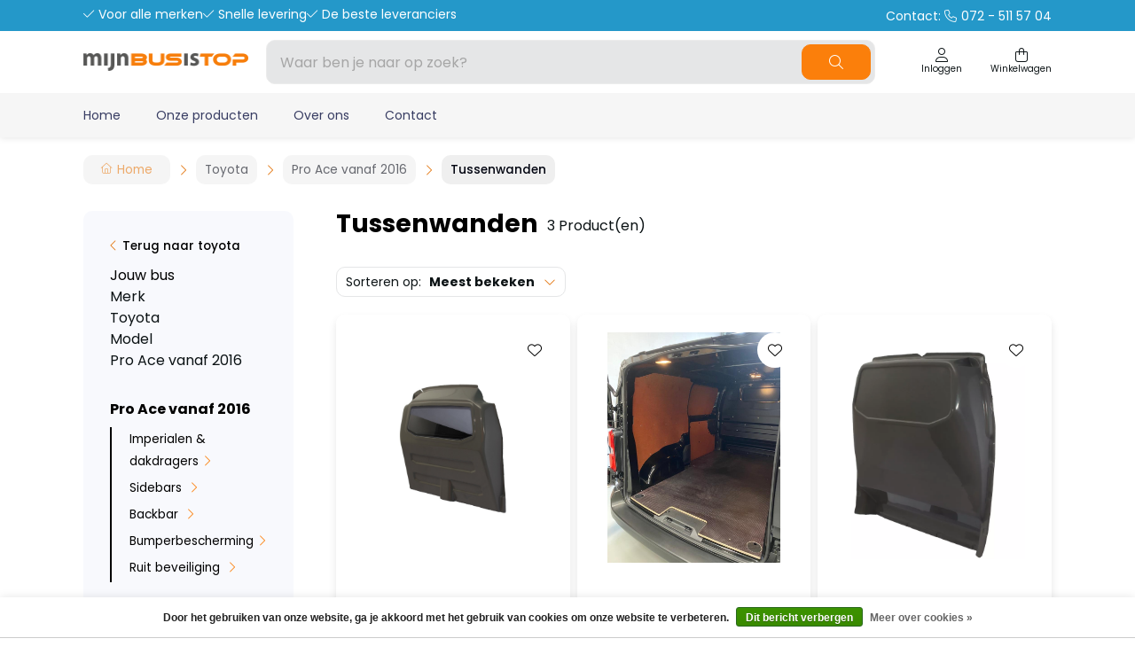

--- FILE ---
content_type: text/html;charset=utf-8
request_url: https://www.mijnbusistop.nl/toyota/pro-ace-vanaf-2016/tussenwanden/
body_size: 17818
content:
<!DOCTYPE html>
<html lang="nl">
  <head>
    <title>Tussenwanden - Mijn Bus is Top</title>
    <meta name="description" content="Verkoop van functionele accessoires voor bedrijfswagens." />
    <meta name="keywords" content="Tussenwanden" />
    <meta http-equiv="X-UA-Compatible" content="IE=edge">
    <meta name="viewport" content="width=device-width, initial-scale=1">
    <meta name="apple-mobile-web-app-capable" content="yes">
    <meta name="apple-mobile-web-app-status-bar-style" content="black">
        		<link rel="shortcut icon" type="image/x-icon" href="https://cdn.webshopapp.com/shops/278473/themes/183621/v/2313007/assets/favicon.ico?20240507135708">
        <meta charset="utf-8"/>
<!-- [START] 'blocks/head.rain' -->
<!--

  (c) 2008-2026 Lightspeed Netherlands B.V.
  http://www.lightspeedhq.com
  Generated: 22-01-2026 @ 11:56:25

-->
<link rel="canonical" href="https://www.mijnbusistop.nl/toyota/pro-ace-vanaf-2016/tussenwanden/"/>
<link rel="alternate" href="https://www.mijnbusistop.nl/index.rss" type="application/rss+xml" title="Nieuwe producten"/>
<link href="https://cdn.webshopapp.com/assets/cookielaw.css?2025-02-20" rel="stylesheet" type="text/css"/>
<meta name="robots" content="noodp,noydir"/>
<meta property="og:url" content="https://www.mijnbusistop.nl/toyota/pro-ace-vanaf-2016/tussenwanden/?source=facebook"/>
<meta property="og:site_name" content="Mijn Bus is Top"/>
<meta property="og:title" content="Tussenwanden"/>
<meta property="og:description" content="Verkoop van functionele accessoires voor bedrijfswagens."/>
<!--[if lt IE 9]>
<script src="https://cdn.webshopapp.com/assets/html5shiv.js?2025-02-20"></script>
<![endif]-->
<!-- [END] 'blocks/head.rain' -->
                <link rel="preload" as="style" href="https://cdn.webshopapp.com/shops/278473/themes/183621/assets/settings.css?20250724120031" />
    <link rel="stylesheet" href="https://cdn.webshopapp.com/shops/278473/themes/183621/assets/settings.css?20250724120031">
    <link rel="preload" href="https://assets.redbanana.nl/rb-framework/dist/css/style-min.css" as="style">
 		<link rel="stylesheet" href="https://assets.redbanana.nl/rb-framework/dist/css/style-min.css">
        		<link rel="preload" href="https://redbanana.nl/rb-framework/dist/css/mijnbusistop-min.css" as="style">
     		<link rel="stylesheet" href="https://redbanana.nl/rb-framework/dist/css/mijnbusistop-min.css">
        
    <script src="https://cdn.webshopapp.com/assets/jquery-1-9-1.js?2025-02-20"></script>
    <script src="https://cdn.webshopapp.com/assets/jquery-ui-1-10-1.js?2025-02-20"></script>
        <script src="https://cdn.jsdelivr.net/npm/swiper@8/swiper-bundle.min.js"></script>
    <script type="application/ld+json">
        {
        "@context": "https://schema.org",
        "@type": "Organization",
        "url": "https://www.mijnbusistop.nl/",
        "logo": "https://cdn.webshopapp.com/shops/278473/themes/183621/assets/logo.png?20250724120001"
      }
  </script>
    <script>(function(w,d,s,l,i){w[l]=w[l]||[];w[l].push({'gtm.start':
    new Date().getTime(),event:'gtm.js'});var f=d.getElementsByTagName(s)[0],
    j=d.createElement(s),dl=l!='dataLayer'?'&l='+l:'';j.async=true;j.src=
    'https://www.googletagmanager.com/gtm.js?id='+i+dl;f.parentNode.insertBefore(j,f);
    })(window,document,'script','dataLayer','GTM-WJJBVJT');</script>
  </head>
  <body class="show-message-bar white-body-background">
    <!-- Google Tag Manager (noscript) -->
    <noscript><iframe src="https://www.googletagmanager.com/ns.html?id=GTM-WJJBVJT" height="0" width="0" style="display:none;visibility:hidden"></iframe></noscript>
    <!-- End Google Tag Manager (noscript) -->
    <div class="wrapper">
                    
<script>
var lastScrollTop = 0;

$(window).scroll(function(event){
    var st = $(window).scrollTop();
    
    if(st > 12) { 
        if (st > lastScrollTop){
            $('.main-header').addClass('downscroll');
            $('.main-header').removeClass('upscroll');
        } else {
            $('.main-header').addClass('upscroll');
            $('.main-header').removeClass('downscroll');
        }
    }
    lastScrollTop = st;
});
</script>

<header class="main-header left sticky-top_bar" id="main-header">
      <div class="top-bar mobile-hide">
      <div class="container">
        <div class="row">
          <div class="col-12 flex justify-content-between align-center">
            <div class="top-bar-usp-wrapper flex">
              <p class="icon icon-before icon-check">Voor alle merken</p>
              <p class="icon icon-before icon-check">Snelle levering</p>
              <p class="icon icon-before icon-check">De beste leveranciers</p>
            </div>
            <div class="top-bar-text-wrapper ">
              <a href="tel:072 - 511 57 04">
                Contact: 
                <span class="icon icon-before icon-phone phonenumber">072 - 511 57 04</span>
              </a>
            </div>
          </div>
        </div>
      </div>
    </div>
    <div class="middle-bar">
    <div class="container">
      <div class="main-header-wrapper flex justify-content-between align-items-center">
        <div class="menu-btn-wrapper desktop-hide flex align-items-center">
          <span class="icon icon-before icon-bars noma"></span>
        </div>
                	<div class="logo-wrapper flex align-items-center" >
                          <a href="/"><img src="https://cdn.webshopapp.com/shops/278473/themes/183621/assets/logo.png?20250724120001" alt="Logo Mijn Bus is Top" class="logo full-width" width="180" height="40"></a>
                      </div>
                      <div class="search-wrapper">
              <form action="https://www.mijnbusistop.nl/search/" method="get" id="formSearch" class="relative full-width" target="_self">
                <div class="search-input-wrapper">
                  <input type="text" name="q" placeholder="Waar ben je naar op zoek?">
                  <button class="cta icon icon-before icon-search noma"></button>
                </div>
              </form>
            </div>
                  
        <div class="icons-wrapper flex justify-content-end">
                                  
         	   
          <a href="https://www.mijnbusistop.nl/account/" class="icon-wrapper account-icon flex flex-wrap justify-content-center flex-column">
            <span class="icon icon-before icon-account noma flex justify-content-center"></span>
                        	<span class="icon-text flex full-width justify-content-center">Inloggen</span>
                      </a>
          <a href="https://www.mijnbusistop.nl/cart/" class="icon-wrapper cart-icon flex flex-wrap justify-content-center flex-column relative">
            <span class="icon icon-before icon-bag noma flex justify-content-center"></span>
            <span class="icon-text flex full-width justify-content-center">Winkelwagen</span>
                      </a>
        </div>
      </div>
    </div>
  </div>
    	<div class="bottom-bar mobile-hide ">
      <div class="container">
        <ul class="menu flex align-items-center justify-content-between">
            <div class="flex menu menu-left  ">
        		              <li>
                <a href="https://www.mijnbusistop.nl/" title="Home">
                  Home
                </a>
              </li>
                          <li>
                <a href="https://www.mijnbusistop.nl/collection/" title="Onze producten">
                  Onze producten
                </a>
              </li>
                          <li>
                <a href="http://mijnbusistop.webshopapp.com/service/mijn-bus-is-top/" title="Over ons">
                  Over ons
                </a>
              </li>
                          <li>
                <a href="https://www.mijnbusistop.nl/service/" title="Contact">
                  Contact
                </a>
              </li>
                        
                      </div>
                      <div class="flex menu menu-right">
                          </div>
                  </ul>
    	</div>
		</div>
    <div class="search-wrapper-mobile desktop-hide  ">
       <div class="container">
        <form action="https://www.mijnbusistop.nl/search/" method="get" id="formSearchMobile" class="relative full-width" target="_self">
          <div class="search-input-wrapper ">
            <input type="text" name="q" placeholder="Waar ben je naar op zoek?">
            <button class="cta icon icon-before icon-search noma search-button"></button>
          </div>
        </form>
      </div>
    </div>
      	<div class="bottom-bar desktop-hide">
      <div class="container">
        <a href="#" class="cta blue icon icon-before icon-left back-btn">Terug</a>
        <ul class="menu flex align-items-center justify-content-between">
                                <li class="menu-item menu-item-has-children">
              <a href="https://www.mijnbusistop.nl/citroen/" title="Citroen">Citroen</a>

                                                              <div class="sub-menu-wrap">
                  <div class="container">
                    <div class="row row-20">
                                              <div class="col-12 col-sm-12 col-md-12 col-lg-3 flex align-items-center">
                          <ul class="column-submenu">
                                                          <li class="menu-item menu-item-has-children">
                                <a class="subitemLink" href="https://www.mijnbusistop.nl/citroen/berlingo-van-2008-tot-2019/" title="Berlingo van 2008 tot 2019">Berlingo van 2008 tot 2019</a>
                                                                  <ul class="sub-menu-wrap subsubmenu">
                                                                          <li class="menu-item">
                                        <a class="subitemLink" href="https://www.mijnbusistop.nl/citroen/berlingo-van-2008-tot-2019/imperialen/" title="Imperialen">Imperialen</a>
                                      </li>
                                                                          <li class="menu-item">
                                        <a class="subitemLink" href="https://www.mijnbusistop.nl/citroen/berlingo-van-2008-tot-2019/allesdragers-aluminium/" title="Allesdragers aluminium">Allesdragers aluminium</a>
                                      </li>
                                                                          <li class="menu-item">
                                        <a class="subitemLink" href="https://www.mijnbusistop.nl/citroen/berlingo-van-2008-tot-2019/sidebars/" title="Sidebars">Sidebars</a>
                                      </li>
                                                                          <li class="menu-item">
                                        <a class="subitemLink" href="https://www.mijnbusistop.nl/citroen/berlingo-van-2008-tot-2019/bumperbescherming/" title="Bumperbescherming">Bumperbescherming</a>
                                      </li>
                                                                          <li class="menu-item">
                                        <a class="subitemLink" href="https://www.mijnbusistop.nl/citroen/berlingo-van-2008-tot-2019/inbraakbeveiliging/" title="Inbraakbeveiliging">Inbraakbeveiliging</a>
                                      </li>
                                                                          <li class="menu-item">
                                        <a class="subitemLink" href="https://www.mijnbusistop.nl/citroen/berlingo-van-2008-tot-2019/backbar/" title="Backbar">Backbar</a>
                                      </li>
                                                                          <li class="menu-item">
                                        <a class="subitemLink" href="https://www.mijnbusistop.nl/citroen/berlingo-van-2008-tot-2019/led-verlichting/" title="Led verlichting">Led verlichting</a>
                                      </li>
                                                                          <li class="menu-item">
                                        <a class="subitemLink" href="https://www.mijnbusistop.nl/citroen/berlingo-van-2008-tot-2019/tussenwanden/" title="Tussenwanden">Tussenwanden</a>
                                      </li>
                                                                          <li class="menu-item">
                                        <a class="subitemLink" href="https://www.mijnbusistop.nl/citroen/berlingo-van-2008-tot-2019/laadvloeren/" title="Laadvloeren">Laadvloeren</a>
                                      </li>
                                                                          <li class="menu-item">
                                        <a class="subitemLink" href="https://www.mijnbusistop.nl/citroen/berlingo-van-2008-tot-2019/wandbetimmering/" title="Wandbetimmering">Wandbetimmering</a>
                                      </li>
                                                                          <li class="menu-item">
                                        <a class="subitemLink" href="https://www.mijnbusistop.nl/citroen/berlingo-van-2008-tot-2019/deurpanelen/" title="Deurpanelen">Deurpanelen</a>
                                      </li>
                                                                          <li class="menu-item">
                                        <a class="subitemLink" href="https://www.mijnbusistop.nl/citroen/berlingo-van-2008-tot-2019/dak-en-vloerventilatie/" title="Dak- en vloerventilatie">Dak- en vloerventilatie</a>
                                      </li>
                                                                      </ul>
                                                              </li>
                                                          <li class="menu-item menu-item-has-children">
                                <a class="subitemLink" href="https://www.mijnbusistop.nl/citroen/berlingo-vanaf-2019/" title="Berlingo vanaf 2019">Berlingo vanaf 2019</a>
                                                                  <ul class="sub-menu-wrap subsubmenu">
                                                                          <li class="menu-item">
                                        <a class="subitemLink" href="https://www.mijnbusistop.nl/citroen/berlingo-vanaf-2019/imperialen/" title="Imperialen">Imperialen</a>
                                      </li>
                                                                          <li class="menu-item">
                                        <a class="subitemLink" href="https://www.mijnbusistop.nl/citroen/berlingo-vanaf-2019/inklapbare-dakdrager/" title="Inklapbare dakdrager">Inklapbare dakdrager</a>
                                      </li>
                                                                          <li class="menu-item">
                                        <a class="subitemLink" href="https://www.mijnbusistop.nl/citroen/berlingo-vanaf-2019/allesdragers-aluminium-9049524/" title="Allesdragers aluminium">Allesdragers aluminium</a>
                                      </li>
                                                                          <li class="menu-item">
                                        <a class="subitemLink" href="https://www.mijnbusistop.nl/citroen/berlingo-vanaf-2019/backbar/" title="Backbar">Backbar</a>
                                      </li>
                                                                          <li class="menu-item">
                                        <a class="subitemLink" href="https://www.mijnbusistop.nl/citroen/berlingo-vanaf-2019/sidebars/" title="Sidebars">Sidebars</a>
                                      </li>
                                                                          <li class="menu-item">
                                        <a class="subitemLink" href="https://www.mijnbusistop.nl/citroen/berlingo-vanaf-2019/inbraakbeveiliging/" title="Inbraakbeveiliging">Inbraakbeveiliging</a>
                                      </li>
                                                                          <li class="menu-item">
                                        <a class="subitemLink" href="https://www.mijnbusistop.nl/citroen/berlingo-vanaf-2019/led-verlichting/" title="Led verlichting">Led verlichting</a>
                                      </li>
                                                                          <li class="menu-item">
                                        <a class="subitemLink" href="https://www.mijnbusistop.nl/citroen/berlingo-vanaf-2019/wandbetimmering/" title="Wandbetimmering">Wandbetimmering</a>
                                      </li>
                                                                          <li class="menu-item">
                                        <a class="subitemLink" href="https://www.mijnbusistop.nl/citroen/berlingo-vanaf-2019/tussenwanden/" title="Tussenwanden">Tussenwanden</a>
                                      </li>
                                                                          <li class="menu-item">
                                        <a class="subitemLink" href="https://www.mijnbusistop.nl/citroen/berlingo-vanaf-2019/laadvloeren/" title="Laadvloeren">Laadvloeren</a>
                                      </li>
                                                                          <li class="menu-item">
                                        <a class="subitemLink" href="https://www.mijnbusistop.nl/citroen/berlingo-vanaf-2019/deurpanelen/" title="Deurpanelen">Deurpanelen</a>
                                      </li>
                                                                          <li class="menu-item">
                                        <a class="subitemLink" href="https://www.mijnbusistop.nl/citroen/berlingo-vanaf-2019/bumperbescherming/" title="Bumperbescherming">Bumperbescherming</a>
                                      </li>
                                                                          <li class="menu-item">
                                        <a class="subitemLink" href="https://www.mijnbusistop.nl/citroen/berlingo-vanaf-2019/dak-en-vloerventilatie/" title="Dak- en vloerventilatie">Dak- en vloerventilatie</a>
                                      </li>
                                                                          <li class="menu-item">
                                        <a class="subitemLink" href="https://www.mijnbusistop.nl/citroen/berlingo-vanaf-2019/kasten-en-ladesystemen/" title="Kasten en ladesystemen">Kasten en ladesystemen</a>
                                      </li>
                                                                      </ul>
                                                              </li>
                                                          <li class="menu-item menu-item-has-children">
                                <a class="subitemLink" href="https://www.mijnbusistop.nl/citroen/nemo/" title="Nemo">Nemo</a>
                                                                  <ul class="sub-menu-wrap subsubmenu">
                                                                          <li class="menu-item">
                                        <a class="subitemLink" href="https://www.mijnbusistop.nl/citroen/nemo/imperiaal-aluminium/" title="Imperiaal aluminium">Imperiaal aluminium</a>
                                      </li>
                                                                          <li class="menu-item">
                                        <a class="subitemLink" href="https://www.mijnbusistop.nl/citroen/nemo/zwart-imperiaal/" title="Zwart imperiaal">Zwart imperiaal</a>
                                      </li>
                                                                          <li class="menu-item">
                                        <a class="subitemLink" href="https://www.mijnbusistop.nl/citroen/nemo/imperiaal-rvs/" title="Imperiaal RVS">Imperiaal RVS</a>
                                      </li>
                                                                          <li class="menu-item">
                                        <a class="subitemLink" href="https://www.mijnbusistop.nl/citroen/nemo/allesdragers-aluminium/" title="Allesdragers aluminium">Allesdragers aluminium</a>
                                      </li>
                                                                          <li class="menu-item">
                                        <a class="subitemLink" href="https://www.mijnbusistop.nl/citroen/nemo/sidebars/" title="Sidebars">Sidebars</a>
                                      </li>
                                                                          <li class="menu-item">
                                        <a class="subitemLink" href="https://www.mijnbusistop.nl/citroen/nemo/ruit-beveiliging/" title="Ruit beveiliging">Ruit beveiliging</a>
                                      </li>
                                                                          <li class="menu-item">
                                        <a class="subitemLink" href="https://www.mijnbusistop.nl/citroen/nemo/inbraakbeveiliging/" title="Inbraakbeveiliging">Inbraakbeveiliging</a>
                                      </li>
                                                                          <li class="menu-item">
                                        <a class="subitemLink" href="https://www.mijnbusistop.nl/citroen/nemo/led-verlichting/" title="Led verlichting">Led verlichting</a>
                                      </li>
                                                                          <li class="menu-item">
                                        <a class="subitemLink" href="https://www.mijnbusistop.nl/citroen/nemo/tussenwanden/" title="Tussenwanden">Tussenwanden</a>
                                      </li>
                                                                          <li class="menu-item">
                                        <a class="subitemLink" href="https://www.mijnbusistop.nl/citroen/nemo/laadvloeren/" title="Laadvloeren">Laadvloeren</a>
                                      </li>
                                                                          <li class="menu-item">
                                        <a class="subitemLink" href="https://www.mijnbusistop.nl/citroen/nemo/wandbetimmering/" title="Wandbetimmering">Wandbetimmering</a>
                                      </li>
                                                                          <li class="menu-item">
                                        <a class="subitemLink" href="https://www.mijnbusistop.nl/citroen/nemo/deurpanelen/" title="Deurpanelen">Deurpanelen</a>
                                      </li>
                                                                          <li class="menu-item">
                                        <a class="subitemLink" href="https://www.mijnbusistop.nl/citroen/nemo/dak-en-vloerventilatie/" title="Dak- en vloerventilatie">Dak- en vloerventilatie</a>
                                      </li>
                                                                          <li class="menu-item">
                                        <a class="subitemLink" href="https://www.mijnbusistop.nl/citroen/nemo/bumperbescherming/" title="Bumperbescherming">Bumperbescherming</a>
                                      </li>
                                                                      </ul>
                                                              </li>
                                                      </ul>
                        </div>
                                              <div class="col-12 col-sm-12 col-md-12 col-lg-3 flex align-items-center">
                          <ul class="column-submenu">
                                                          <li class="menu-item menu-item-has-children">
                                <a class="subitemLink" href="https://www.mijnbusistop.nl/citroen/jumpy-vanaf-2016/" title="Jumpy vanaf 2016">Jumpy vanaf 2016</a>
                                                                  <ul class="sub-menu-wrap subsubmenu">
                                                                          <li class="menu-item">
                                        <a class="subitemLink" href="https://www.mijnbusistop.nl/citroen/jumpy-vanaf-2016/imperialen-dakdragers/" title="Imperialen &amp; dakdragers ">Imperialen &amp; dakdragers </a>
                                      </li>
                                                                          <li class="menu-item">
                                        <a class="subitemLink" href="https://www.mijnbusistop.nl/citroen/jumpy-vanaf-2016/laadruimte-bescherming/" title="Laadruimte bescherming">Laadruimte bescherming</a>
                                      </li>
                                                                          <li class="menu-item">
                                        <a class="subitemLink" href="https://www.mijnbusistop.nl/citroen/jumpy-vanaf-2016/inbraakbeveiliging-12384549/" title="Inbraakbeveiliging">Inbraakbeveiliging</a>
                                      </li>
                                                                          <li class="menu-item">
                                        <a class="subitemLink" href="https://www.mijnbusistop.nl/citroen/jumpy-vanaf-2016/sidebars/" title="Sidebars">Sidebars</a>
                                      </li>
                                                                          <li class="menu-item">
                                        <a class="subitemLink" href="https://www.mijnbusistop.nl/citroen/jumpy-vanaf-2016/backbar/" title="Backbar">Backbar</a>
                                      </li>
                                                                          <li class="menu-item">
                                        <a class="subitemLink" href="https://www.mijnbusistop.nl/citroen/jumpy-vanaf-2016/bumperbescherming/" title="Bumperbescherming">Bumperbescherming</a>
                                      </li>
                                                                          <li class="menu-item">
                                        <a class="subitemLink" href="https://www.mijnbusistop.nl/citroen/jumpy-vanaf-2016/led-verlichting/" title="Led verlichting">Led verlichting</a>
                                      </li>
                                                                          <li class="menu-item">
                                        <a class="subitemLink" href="https://www.mijnbusistop.nl/citroen/jumpy-vanaf-2016/tussenwanden/" title="Tussenwanden">Tussenwanden</a>
                                      </li>
                                                                          <li class="menu-item">
                                        <a class="subitemLink" href="https://www.mijnbusistop.nl/citroen/jumpy-vanaf-2016/stoelhoezen/" title="Stoelhoezen">Stoelhoezen</a>
                                      </li>
                                                                          <li class="menu-item">
                                        <a class="subitemLink" href="https://www.mijnbusistop.nl/citroen/jumpy-vanaf-2016/dak-en-vloerventilatie/" title="Dak- en vloerventilatie">Dak- en vloerventilatie</a>
                                      </li>
                                                                          <li class="menu-item">
                                        <a class="subitemLink" href="https://www.mijnbusistop.nl/citroen/jumpy-vanaf-2016/kasten-en-ladesystemen/" title="Kasten en ladesystemen">Kasten en ladesystemen</a>
                                      </li>
                                                                      </ul>
                                                              </li>
                                                          <li class="menu-item menu-item-has-children">
                                <a class="subitemLink" href="https://www.mijnbusistop.nl/citroen/jumper-vanaf-2006/" title="Jumper vanaf 2006">Jumper vanaf 2006</a>
                                                                  <ul class="sub-menu-wrap subsubmenu">
                                                                          <li class="menu-item">
                                        <a class="subitemLink" href="https://www.mijnbusistop.nl/citroen/jumper-vanaf-2006/imperialen-dakdragers/" title="Imperialen &amp; dakdragers ">Imperialen &amp; dakdragers </a>
                                      </li>
                                                                          <li class="menu-item">
                                        <a class="subitemLink" href="https://www.mijnbusistop.nl/citroen/jumper-vanaf-2006/deurladders/" title="Deurladders">Deurladders</a>
                                      </li>
                                                                          <li class="menu-item">
                                        <a class="subitemLink" href="https://www.mijnbusistop.nl/citroen/jumper-vanaf-2006/sidebars/" title="Sidebars">Sidebars</a>
                                      </li>
                                                                          <li class="menu-item">
                                        <a class="subitemLink" href="https://www.mijnbusistop.nl/citroen/jumper-vanaf-2006/backbar/" title="Backbar">Backbar</a>
                                      </li>
                                                                          <li class="menu-item">
                                        <a class="subitemLink" href="https://www.mijnbusistop.nl/citroen/jumper-vanaf-2006/ruit-beveiliging/" title="Ruit beveiliging">Ruit beveiliging</a>
                                      </li>
                                                                          <li class="menu-item">
                                        <a class="subitemLink" href="https://www.mijnbusistop.nl/citroen/jumper-vanaf-2006/bumperbescherming/" title="Bumperbescherming">Bumperbescherming</a>
                                      </li>
                                                                          <li class="menu-item">
                                        <a class="subitemLink" href="https://www.mijnbusistop.nl/citroen/jumper-vanaf-2006/inbraakbeveiliging/" title="Inbraakbeveiliging">Inbraakbeveiliging</a>
                                      </li>
                                                                          <li class="menu-item">
                                        <a class="subitemLink" href="https://www.mijnbusistop.nl/citroen/jumper-vanaf-2006/led-verlichting/" title="Led verlichting">Led verlichting</a>
                                      </li>
                                                                          <li class="menu-item">
                                        <a class="subitemLink" href="https://www.mijnbusistop.nl/citroen/jumper-vanaf-2006/tussenwanden/" title="Tussenwanden">Tussenwanden</a>
                                      </li>
                                                                          <li class="menu-item">
                                        <a class="subitemLink" href="https://www.mijnbusistop.nl/citroen/jumper-vanaf-2006/laadvloeren/" title="Laadvloeren">Laadvloeren</a>
                                      </li>
                                                                          <li class="menu-item">
                                        <a class="subitemLink" href="https://www.mijnbusistop.nl/citroen/jumper-vanaf-2006/wandbetimmering/" title="Wandbetimmering">Wandbetimmering</a>
                                      </li>
                                                                          <li class="menu-item">
                                        <a class="subitemLink" href="https://www.mijnbusistop.nl/citroen/jumper-vanaf-2006/deurpanelen/" title="Deurpanelen">Deurpanelen</a>
                                      </li>
                                                                          <li class="menu-item">
                                        <a class="subitemLink" href="https://www.mijnbusistop.nl/citroen/jumper-vanaf-2006/opstaptrede/" title="Opstaptrede">Opstaptrede</a>
                                      </li>
                                                                          <li class="menu-item">
                                        <a class="subitemLink" href="https://www.mijnbusistop.nl/citroen/jumper-vanaf-2006/wielkastbescherming/" title="Wielkastbescherming">Wielkastbescherming</a>
                                      </li>
                                                                      </ul>
                                                              </li>
                                                      </ul>
                        </div>
                                          </div>
                  </div>
                </div>
                          </li>
                      <li class="menu-item menu-item-has-children">
              <a href="https://www.mijnbusistop.nl/mercedes/" title="Mercedes">Mercedes</a>

                                                              <div class="sub-menu-wrap">
                  <div class="container">
                    <div class="row row-20">
                                              <div class="col-12 col-sm-12 col-md-12 col-lg-3 flex align-items-center">
                          <ul class="column-submenu">
                                                          <li class="menu-item menu-item-has-children">
                                <a class="subitemLink" href="https://www.mijnbusistop.nl/mercedes/citan-tot-2021/" title="Citan tot 2021">Citan tot 2021</a>
                                                                  <ul class="sub-menu-wrap subsubmenu">
                                                                          <li class="menu-item">
                                        <a class="subitemLink" href="https://www.mijnbusistop.nl/mercedes/citan-tot-2021/imperiaal-aluminium/" title="Imperiaal aluminium">Imperiaal aluminium</a>
                                      </li>
                                                                          <li class="menu-item">
                                        <a class="subitemLink" href="https://www.mijnbusistop.nl/mercedes/citan-tot-2021/imperiaal-rvs/" title="Imperiaal RVS">Imperiaal RVS</a>
                                      </li>
                                                                          <li class="menu-item">
                                        <a class="subitemLink" href="https://www.mijnbusistop.nl/mercedes/citan-tot-2021/zwart-imperiaal/" title="Zwart imperiaal">Zwart imperiaal</a>
                                      </li>
                                                                          <li class="menu-item">
                                        <a class="subitemLink" href="https://www.mijnbusistop.nl/mercedes/citan-tot-2021/inklapbare-dakdrager/" title="Inklapbare dakdrager">Inklapbare dakdrager</a>
                                      </li>
                                                                          <li class="menu-item">
                                        <a class="subitemLink" href="https://www.mijnbusistop.nl/mercedes/citan-tot-2021/allesdragers-aluminium/" title="Allesdragers aluminium">Allesdragers aluminium</a>
                                      </li>
                                                                          <li class="menu-item">
                                        <a class="subitemLink" href="https://www.mijnbusistop.nl/mercedes/citan-tot-2021/sidebars/" title="Sidebars">Sidebars</a>
                                      </li>
                                                                          <li class="menu-item">
                                        <a class="subitemLink" href="https://www.mijnbusistop.nl/mercedes/citan-tot-2021/backbar/" title="Backbar">Backbar</a>
                                      </li>
                                                                          <li class="menu-item">
                                        <a class="subitemLink" href="https://www.mijnbusistop.nl/mercedes/citan-tot-2021/bumperbescherming/" title="Bumperbescherming">Bumperbescherming</a>
                                      </li>
                                                                          <li class="menu-item">
                                        <a class="subitemLink" href="https://www.mijnbusistop.nl/mercedes/citan-tot-2021/inbraakbeveiliging/" title="Inbraakbeveiliging">Inbraakbeveiliging</a>
                                      </li>
                                                                          <li class="menu-item">
                                        <a class="subitemLink" href="https://www.mijnbusistop.nl/mercedes/citan-tot-2021/ruit-beveiliging/" title="Ruit beveiliging">Ruit beveiliging</a>
                                      </li>
                                                                          <li class="menu-item">
                                        <a class="subitemLink" href="https://www.mijnbusistop.nl/mercedes/citan-tot-2021/led-verlichting/" title="Led verlichting">Led verlichting</a>
                                      </li>
                                                                          <li class="menu-item">
                                        <a class="subitemLink" href="https://www.mijnbusistop.nl/mercedes/citan-tot-2021/tussenwanden/" title="Tussenwanden">Tussenwanden</a>
                                      </li>
                                                                          <li class="menu-item">
                                        <a class="subitemLink" href="https://www.mijnbusistop.nl/mercedes/citan-tot-2021/laadvloeren/" title="Laadvloeren">Laadvloeren</a>
                                      </li>
                                                                          <li class="menu-item">
                                        <a class="subitemLink" href="https://www.mijnbusistop.nl/mercedes/citan-tot-2021/wandbetimmering/" title="Wandbetimmering">Wandbetimmering</a>
                                      </li>
                                                                          <li class="menu-item">
                                        <a class="subitemLink" href="https://www.mijnbusistop.nl/mercedes/citan-tot-2021/deurpanelen/" title="Deurpanelen">Deurpanelen</a>
                                      </li>
                                                                          <li class="menu-item">
                                        <a class="subitemLink" href="https://www.mijnbusistop.nl/mercedes/citan-tot-2021/dak-en-vloerventilatie/" title="Dak- en vloerventilatie ">Dak- en vloerventilatie </a>
                                      </li>
                                                                      </ul>
                                                              </li>
                                                          <li class="menu-item menu-item-has-children">
                                <a class="subitemLink" href="https://www.mijnbusistop.nl/mercedes/vito-vanaf-2014/" title="Vito vanaf 2014">Vito vanaf 2014</a>
                                                                  <ul class="sub-menu-wrap subsubmenu">
                                                                          <li class="menu-item">
                                        <a class="subitemLink" href="https://www.mijnbusistop.nl/mercedes/vito-vanaf-2014/imperialen-en-dakdragers/" title="Imperialen en dakdragers">Imperialen en dakdragers</a>
                                      </li>
                                                                          <li class="menu-item">
                                        <a class="subitemLink" href="https://www.mijnbusistop.nl/mercedes/vito-vanaf-2014/sidebars/" title="Sidebars">Sidebars</a>
                                      </li>
                                                                          <li class="menu-item">
                                        <a class="subitemLink" href="https://www.mijnbusistop.nl/mercedes/vito-vanaf-2014/backbar/" title="Backbar">Backbar</a>
                                      </li>
                                                                          <li class="menu-item">
                                        <a class="subitemLink" href="https://www.mijnbusistop.nl/mercedes/vito-vanaf-2014/ruit-beveiliging/" title="Ruit beveiliging">Ruit beveiliging</a>
                                      </li>
                                                                          <li class="menu-item">
                                        <a class="subitemLink" href="https://www.mijnbusistop.nl/mercedes/vito-vanaf-2014/bumperbescherming/" title="Bumperbescherming">Bumperbescherming</a>
                                      </li>
                                                                          <li class="menu-item">
                                        <a class="subitemLink" href="https://www.mijnbusistop.nl/mercedes/vito-vanaf-2014/inbraakbeveiliging/" title="Inbraakbeveiliging">Inbraakbeveiliging</a>
                                      </li>
                                                                          <li class="menu-item">
                                        <a class="subitemLink" href="https://www.mijnbusistop.nl/mercedes/vito-vanaf-2014/led-verlichting/" title="Led verlichting">Led verlichting</a>
                                      </li>
                                                                          <li class="menu-item">
                                        <a class="subitemLink" href="https://www.mijnbusistop.nl/mercedes/vito-vanaf-2014/tussenwanden/" title="Tussenwanden">Tussenwanden</a>
                                      </li>
                                                                          <li class="menu-item">
                                        <a class="subitemLink" href="https://www.mijnbusistop.nl/mercedes/vito-vanaf-2014/laadvloeren/" title="Laadvloeren">Laadvloeren</a>
                                      </li>
                                                                          <li class="menu-item">
                                        <a class="subitemLink" href="https://www.mijnbusistop.nl/mercedes/vito-vanaf-2014/wandbetimmering/" title="Wandbetimmering">Wandbetimmering</a>
                                      </li>
                                                                          <li class="menu-item">
                                        <a class="subitemLink" href="https://www.mijnbusistop.nl/mercedes/vito-vanaf-2014/deurpanelen/" title="Deurpanelen">Deurpanelen</a>
                                      </li>
                                                                          <li class="menu-item">
                                        <a class="subitemLink" href="https://www.mijnbusistop.nl/mercedes/vito-vanaf-2014/wielkastbescherming/" title="Wielkastbescherming">Wielkastbescherming</a>
                                      </li>
                                                                          <li class="menu-item">
                                        <a class="subitemLink" href="https://www.mijnbusistop.nl/mercedes/vito-vanaf-2014/kasten-en-ladesystemen/" title="Kasten- en ladesystemen ">Kasten- en ladesystemen </a>
                                      </li>
                                                                          <li class="menu-item">
                                        <a class="subitemLink" href="https://www.mijnbusistop.nl/mercedes/vito-vanaf-2014/opstaptrede/" title="Opstaptrede">Opstaptrede</a>
                                      </li>
                                                                          <li class="menu-item">
                                        <a class="subitemLink" href="https://www.mijnbusistop.nl/mercedes/vito-vanaf-2014/dak-en-vloerventilatie/" title="Dak- en vloerventilatie ">Dak- en vloerventilatie </a>
                                      </li>
                                                                          <li class="menu-item">
                                        <a class="subitemLink" href="https://www.mijnbusistop.nl/mercedes/vito-vanaf-2014/stoelhoezen/" title="Stoelhoezen ">Stoelhoezen </a>
                                      </li>
                                                                      </ul>
                                                              </li>
                                                          <li class="menu-item menu-item-has-children">
                                <a class="subitemLink" href="https://www.mijnbusistop.nl/mercedes/sprinter-vanaf-2006/" title="Sprinter vanaf 2006">Sprinter vanaf 2006</a>
                                                                  <ul class="sub-menu-wrap subsubmenu">
                                                                          <li class="menu-item">
                                        <a class="subitemLink" href="https://www.mijnbusistop.nl/mercedes/sprinter-vanaf-2006/allesdragers-aluminium/" title="Allesdragers aluminium">Allesdragers aluminium</a>
                                      </li>
                                                                          <li class="menu-item">
                                        <a class="subitemLink" href="https://www.mijnbusistop.nl/mercedes/sprinter-vanaf-2006/deurladders/" title="Deurladders">Deurladders</a>
                                      </li>
                                                                          <li class="menu-item">
                                        <a class="subitemLink" href="https://www.mijnbusistop.nl/mercedes/sprinter-vanaf-2006/sidebars/" title="Sidebars ">Sidebars </a>
                                      </li>
                                                                          <li class="menu-item">
                                        <a class="subitemLink" href="https://www.mijnbusistop.nl/mercedes/sprinter-vanaf-2006/backbar/" title="Backbar">Backbar</a>
                                      </li>
                                                                          <li class="menu-item">
                                        <a class="subitemLink" href="https://www.mijnbusistop.nl/mercedes/sprinter-vanaf-2006/ruit-beveiliging/" title="Ruit beveiliging">Ruit beveiliging</a>
                                      </li>
                                                                          <li class="menu-item">
                                        <a class="subitemLink" href="https://www.mijnbusistop.nl/mercedes/sprinter-vanaf-2006/inbraakbeveiliging/" title="Inbraakbeveiliging">Inbraakbeveiliging</a>
                                      </li>
                                                                          <li class="menu-item">
                                        <a class="subitemLink" href="https://www.mijnbusistop.nl/mercedes/sprinter-vanaf-2006/bumperbescherming/" title="Bumperbescherming">Bumperbescherming</a>
                                      </li>
                                                                          <li class="menu-item">
                                        <a class="subitemLink" href="https://www.mijnbusistop.nl/mercedes/sprinter-vanaf-2006/led-verlichting/" title="Led verlichting">Led verlichting</a>
                                      </li>
                                                                          <li class="menu-item">
                                        <a class="subitemLink" href="https://www.mijnbusistop.nl/mercedes/sprinter-vanaf-2006/tussenwanden/" title="Tussenwanden">Tussenwanden</a>
                                      </li>
                                                                          <li class="menu-item">
                                        <a class="subitemLink" href="https://www.mijnbusistop.nl/mercedes/sprinter-vanaf-2006/laadvloeren/" title="Laadvloeren">Laadvloeren</a>
                                      </li>
                                                                          <li class="menu-item">
                                        <a class="subitemLink" href="https://www.mijnbusistop.nl/mercedes/sprinter-vanaf-2006/wandbetimmering/" title="Wandbetimmering">Wandbetimmering</a>
                                      </li>
                                                                          <li class="menu-item">
                                        <a class="subitemLink" href="https://www.mijnbusistop.nl/mercedes/sprinter-vanaf-2006/deurpanelen/" title="Deurpanelen">Deurpanelen</a>
                                      </li>
                                                                          <li class="menu-item">
                                        <a class="subitemLink" href="https://www.mijnbusistop.nl/mercedes/sprinter-vanaf-2006/dak-en-vloerventilatie/" title="Dak- en vloerventilatie ">Dak- en vloerventilatie </a>
                                      </li>
                                                                          <li class="menu-item">
                                        <a class="subitemLink" href="https://www.mijnbusistop.nl/mercedes/sprinter-vanaf-2006/imperialen/" title="Imperialen">Imperialen</a>
                                      </li>
                                                                          <li class="menu-item">
                                        <a class="subitemLink" href="https://www.mijnbusistop.nl/mercedes/sprinter-vanaf-2006/opstaptrede/" title="Opstaptrede">Opstaptrede</a>
                                      </li>
                                                                          <li class="menu-item">
                                        <a class="subitemLink" href="https://www.mijnbusistop.nl/mercedes/sprinter-vanaf-2006/wielkastbescherming/" title="Wielkastbescherming">Wielkastbescherming</a>
                                      </li>
                                                                          <li class="menu-item">
                                        <a class="subitemLink" href="https://www.mijnbusistop.nl/mercedes/sprinter-vanaf-2006/stoelhoezen/" title="Stoelhoezen">Stoelhoezen</a>
                                      </li>
                                                                      </ul>
                                                              </li>
                                                      </ul>
                        </div>
                                              <div class="col-12 col-sm-12 col-md-12 col-lg-3 flex align-items-center">
                          <ul class="column-submenu">
                                                          <li class="menu-item menu-item-has-children">
                                <a class="subitemLink" href="https://www.mijnbusistop.nl/mercedes/sprinter-vanaf-2018/" title="Sprinter vanaf 2018">Sprinter vanaf 2018</a>
                                                                  <ul class="sub-menu-wrap subsubmenu">
                                                                          <li class="menu-item">
                                        <a class="subitemLink" href="https://www.mijnbusistop.nl/mercedes/sprinter-vanaf-2018/imperialen/" title="Imperialen">Imperialen</a>
                                      </li>
                                                                          <li class="menu-item">
                                        <a class="subitemLink" href="https://www.mijnbusistop.nl/mercedes/sprinter-vanaf-2018/allesdragers-aluminium/" title="Allesdragers aluminium">Allesdragers aluminium</a>
                                      </li>
                                                                          <li class="menu-item">
                                        <a class="subitemLink" href="https://www.mijnbusistop.nl/mercedes/sprinter-vanaf-2018/deurladder/" title="Deurladder">Deurladder</a>
                                      </li>
                                                                          <li class="menu-item">
                                        <a class="subitemLink" href="https://www.mijnbusistop.nl/mercedes/sprinter-vanaf-2018/sidebars/" title="Sidebars">Sidebars</a>
                                      </li>
                                                                          <li class="menu-item">
                                        <a class="subitemLink" href="https://www.mijnbusistop.nl/mercedes/sprinter-vanaf-2018/bumperbescherming/" title="Bumperbescherming">Bumperbescherming</a>
                                      </li>
                                                                          <li class="menu-item">
                                        <a class="subitemLink" href="https://www.mijnbusistop.nl/mercedes/sprinter-vanaf-2018/backbar/" title="Backbar">Backbar</a>
                                      </li>
                                                                          <li class="menu-item">
                                        <a class="subitemLink" href="https://www.mijnbusistop.nl/mercedes/sprinter-vanaf-2018/laadvloeren/" title="Laadvloeren">Laadvloeren</a>
                                      </li>
                                                                          <li class="menu-item">
                                        <a class="subitemLink" href="https://www.mijnbusistop.nl/mercedes/sprinter-vanaf-2018/wandbetimmering/" title="Wandbetimmering">Wandbetimmering</a>
                                      </li>
                                                                          <li class="menu-item">
                                        <a class="subitemLink" href="https://www.mijnbusistop.nl/mercedes/sprinter-vanaf-2018/deurpanelen/" title="Deurpanelen">Deurpanelen</a>
                                      </li>
                                                                          <li class="menu-item">
                                        <a class="subitemLink" href="https://www.mijnbusistop.nl/mercedes/sprinter-vanaf-2018/dak-en-vloerventilatie/" title="Dak- en vloerventilatie ">Dak- en vloerventilatie </a>
                                      </li>
                                                                          <li class="menu-item">
                                        <a class="subitemLink" href="https://www.mijnbusistop.nl/mercedes/sprinter-vanaf-2018/opstaptrede/" title="Opstaptrede">Opstaptrede</a>
                                      </li>
                                                                          <li class="menu-item">
                                        <a class="subitemLink" href="https://www.mijnbusistop.nl/mercedes/sprinter-vanaf-2018/wielkastbescherming/" title="Wielkastbescherming">Wielkastbescherming</a>
                                      </li>
                                                                          <li class="menu-item">
                                        <a class="subitemLink" href="https://www.mijnbusistop.nl/mercedes/sprinter-vanaf-2018/stoelhoezen/" title="Stoelhoezen">Stoelhoezen</a>
                                      </li>
                                                                          <li class="menu-item">
                                        <a class="subitemLink" href="https://www.mijnbusistop.nl/mercedes/sprinter-vanaf-2018/tussenwanden/" title="Tussenwanden">Tussenwanden</a>
                                      </li>
                                                                      </ul>
                                                              </li>
                                                          <li class="menu-item menu-item-has-children">
                                <a class="subitemLink" href="https://www.mijnbusistop.nl/mercedes/citan-vanaf-2021/" title="Citan vanaf 2021">Citan vanaf 2021</a>
                                                                  <ul class="sub-menu-wrap subsubmenu">
                                                                          <li class="menu-item">
                                        <a class="subitemLink" href="https://www.mijnbusistop.nl/mercedes/citan-vanaf-2021/imperialen-dakdragers/" title="Imperialen &amp; dakdragers ">Imperialen &amp; dakdragers </a>
                                      </li>
                                                                          <li class="menu-item">
                                        <a class="subitemLink" href="https://www.mijnbusistop.nl/mercedes/citan-vanaf-2021/sidebars/" title="Sidebars">Sidebars</a>
                                      </li>
                                                                          <li class="menu-item">
                                        <a class="subitemLink" href="https://www.mijnbusistop.nl/mercedes/citan-vanaf-2021/bumperbescherming/" title="Bumperbescherming">Bumperbescherming</a>
                                      </li>
                                                                          <li class="menu-item">
                                        <a class="subitemLink" href="https://www.mijnbusistop.nl/mercedes/citan-vanaf-2021/ruit-beveiliging-deursloten/" title="Ruit beveiliging &amp; deursloten">Ruit beveiliging &amp; deursloten</a>
                                      </li>
                                                                          <li class="menu-item">
                                        <a class="subitemLink" href="https://www.mijnbusistop.nl/mercedes/citan-vanaf-2021/laadvloeren/" title="Laadvloeren">Laadvloeren</a>
                                      </li>
                                                                          <li class="menu-item">
                                        <a class="subitemLink" href="https://www.mijnbusistop.nl/mercedes/citan-vanaf-2021/tussenwand/" title="Tussenwand">Tussenwand</a>
                                      </li>
                                                                          <li class="menu-item">
                                        <a class="subitemLink" href="https://www.mijnbusistop.nl/mercedes/citan-vanaf-2021/wandbetimmering/" title="Wandbetimmering">Wandbetimmering</a>
                                      </li>
                                                                          <li class="menu-item">
                                        <a class="subitemLink" href="https://www.mijnbusistop.nl/mercedes/citan-vanaf-2021/tussenwanden/" title="Tussenwanden">Tussenwanden</a>
                                      </li>
                                                                          <li class="menu-item">
                                        <a class="subitemLink" href="https://www.mijnbusistop.nl/mercedes/citan-vanaf-2021/deurpanelen/" title="Deurpanelen">Deurpanelen</a>
                                      </li>
                                                                      </ul>
                                                              </li>
                                                      </ul>
                        </div>
                                          </div>
                  </div>
                </div>
                          </li>
                      <li class="menu-item menu-item-has-children">
              <a href="https://www.mijnbusistop.nl/renault/" title="Renault">Renault</a>

                                                              <div class="sub-menu-wrap">
                  <div class="container">
                    <div class="row row-20">
                                              <div class="col-12 col-sm-12 col-md-12 col-lg-3 flex align-items-center">
                          <ul class="column-submenu">
                                                          <li class="menu-item menu-item-has-children">
                                <a class="subitemLink" href="https://www.mijnbusistop.nl/renault/kangoo-tot-2021/" title="Kangoo tot 2021">Kangoo tot 2021</a>
                                                                  <ul class="sub-menu-wrap subsubmenu">
                                                                          <li class="menu-item">
                                        <a class="subitemLink" href="https://www.mijnbusistop.nl/renault/kangoo-tot-2021/imperialen-dakdragers/" title="Imperialen &amp; dakdragers ">Imperialen &amp; dakdragers </a>
                                      </li>
                                                                          <li class="menu-item">
                                        <a class="subitemLink" href="https://www.mijnbusistop.nl/renault/kangoo-tot-2021/sidebars/" title="Sidebars">Sidebars</a>
                                      </li>
                                                                          <li class="menu-item">
                                        <a class="subitemLink" href="https://www.mijnbusistop.nl/renault/kangoo-tot-2021/backbar/" title="Backbar">Backbar</a>
                                      </li>
                                                                          <li class="menu-item">
                                        <a class="subitemLink" href="https://www.mijnbusistop.nl/renault/kangoo-tot-2021/ruit-beveiliging/" title="Ruit beveiliging">Ruit beveiliging</a>
                                      </li>
                                                                          <li class="menu-item">
                                        <a class="subitemLink" href="https://www.mijnbusistop.nl/renault/kangoo-tot-2021/inbraakbeveiliging/" title="Inbraakbeveiliging">Inbraakbeveiliging</a>
                                      </li>
                                                                          <li class="menu-item">
                                        <a class="subitemLink" href="https://www.mijnbusistop.nl/renault/kangoo-tot-2021/led-verlichting/" title="Led verlichting">Led verlichting</a>
                                      </li>
                                                                          <li class="menu-item">
                                        <a class="subitemLink" href="https://www.mijnbusistop.nl/renault/kangoo-tot-2021/tussenwanden/" title="Tussenwanden">Tussenwanden</a>
                                      </li>
                                                                          <li class="menu-item">
                                        <a class="subitemLink" href="https://www.mijnbusistop.nl/renault/kangoo-tot-2021/laadvloeren/" title="Laadvloeren">Laadvloeren</a>
                                      </li>
                                                                          <li class="menu-item">
                                        <a class="subitemLink" href="https://www.mijnbusistop.nl/renault/kangoo-tot-2021/wandbetimmering/" title="Wandbetimmering">Wandbetimmering</a>
                                      </li>
                                                                          <li class="menu-item">
                                        <a class="subitemLink" href="https://www.mijnbusistop.nl/renault/kangoo-tot-2021/deurpanelen/" title="Deurpanelen">Deurpanelen</a>
                                      </li>
                                                                          <li class="menu-item">
                                        <a class="subitemLink" href="https://www.mijnbusistop.nl/renault/kangoo-tot-2021/dak-en-vloerventilatie/" title="Dak- en vloerventilatie">Dak- en vloerventilatie</a>
                                      </li>
                                                                          <li class="menu-item">
                                        <a class="subitemLink" href="https://www.mijnbusistop.nl/renault/kangoo-tot-2021/bumperbescherming/" title="Bumperbescherming">Bumperbescherming</a>
                                      </li>
                                                                      </ul>
                                                              </li>
                                                          <li class="menu-item menu-item-has-children">
                                <a class="subitemLink" href="https://www.mijnbusistop.nl/renault/master-vanaf-2010/" title="Master vanaf 2010">Master vanaf 2010</a>
                                                                  <ul class="sub-menu-wrap subsubmenu">
                                                                          <li class="menu-item">
                                        <a class="subitemLink" href="https://www.mijnbusistop.nl/renault/master-vanaf-2010/imperialen-dakdragers/" title="Imperialen &amp; dakdragers">Imperialen &amp; dakdragers</a>
                                      </li>
                                                                          <li class="menu-item">
                                        <a class="subitemLink" href="https://www.mijnbusistop.nl/renault/master-vanaf-2010/deurladders/" title="Deurladders">Deurladders</a>
                                      </li>
                                                                          <li class="menu-item">
                                        <a class="subitemLink" href="https://www.mijnbusistop.nl/renault/master-vanaf-2010/sidebars/" title="Sidebars">Sidebars</a>
                                      </li>
                                                                          <li class="menu-item">
                                        <a class="subitemLink" href="https://www.mijnbusistop.nl/renault/master-vanaf-2010/backbar/" title="Backbar">Backbar</a>
                                      </li>
                                                                          <li class="menu-item">
                                        <a class="subitemLink" href="https://www.mijnbusistop.nl/renault/master-vanaf-2010/ruit-beveiliging/" title="Ruit beveiliging">Ruit beveiliging</a>
                                      </li>
                                                                          <li class="menu-item">
                                        <a class="subitemLink" href="https://www.mijnbusistop.nl/renault/master-vanaf-2010/inbraakbeveiliging/" title="Inbraakbeveiliging">Inbraakbeveiliging</a>
                                      </li>
                                                                          <li class="menu-item">
                                        <a class="subitemLink" href="https://www.mijnbusistop.nl/renault/master-vanaf-2010/led-verlichting/" title="Led verlichting">Led verlichting</a>
                                      </li>
                                                                          <li class="menu-item">
                                        <a class="subitemLink" href="https://www.mijnbusistop.nl/renault/master-vanaf-2010/tussenwanden/" title="Tussenwanden">Tussenwanden</a>
                                      </li>
                                                                          <li class="menu-item">
                                        <a class="subitemLink" href="https://www.mijnbusistop.nl/renault/master-vanaf-2010/laadruimte-bescherming/" title="Laadruimte bescherming ">Laadruimte bescherming </a>
                                      </li>
                                                                          <li class="menu-item">
                                        <a class="subitemLink" href="https://www.mijnbusistop.nl/renault/master-vanaf-2010/dak-en-vloerventilatie/" title="Dak- en vloerventilatie">Dak- en vloerventilatie</a>
                                      </li>
                                                                          <li class="menu-item">
                                        <a class="subitemLink" href="https://www.mijnbusistop.nl/renault/master-vanaf-2010/opstaptrede/" title="Opstaptrede">Opstaptrede</a>
                                      </li>
                                                                          <li class="menu-item">
                                        <a class="subitemLink" href="https://www.mijnbusistop.nl/renault/master-vanaf-2010/wielkastbescherming/" title="Wielkastbescherming">Wielkastbescherming</a>
                                      </li>
                                                                          <li class="menu-item">
                                        <a class="subitemLink" href="https://www.mijnbusistop.nl/renault/master-vanaf-2010/bumperbescherming/" title="Bumperbescherming">Bumperbescherming</a>
                                      </li>
                                                                          <li class="menu-item">
                                        <a class="subitemLink" href="https://www.mijnbusistop.nl/renault/master-vanaf-2010/kasten-en-ladesystemen/" title="Kasten en ladesystemen">Kasten en ladesystemen</a>
                                      </li>
                                                                      </ul>
                                                              </li>
                                                          <li class="menu-item menu-item-has-children">
                                <a class="subitemLink" href="https://www.mijnbusistop.nl/renault/trafic-vanaf-2014/" title="Trafic vanaf 2014">Trafic vanaf 2014</a>
                                                                  <ul class="sub-menu-wrap subsubmenu">
                                                                          <li class="menu-item">
                                        <a class="subitemLink" href="https://www.mijnbusistop.nl/renault/trafic-vanaf-2014/laadruimte-bescherming/" title="Laadruimte bescherming">Laadruimte bescherming</a>
                                      </li>
                                                                          <li class="menu-item">
                                        <a class="subitemLink" href="https://www.mijnbusistop.nl/renault/trafic-vanaf-2014/imperialen-dakdragers/" title="Imperialen &amp; dakdragers">Imperialen &amp; dakdragers</a>
                                      </li>
                                                                          <li class="menu-item">
                                        <a class="subitemLink" href="https://www.mijnbusistop.nl/renault/trafic-vanaf-2014/bedrijfswagen-bescherming/" title="Bedrijfswagen bescherming">Bedrijfswagen bescherming</a>
                                      </li>
                                                                          <li class="menu-item">
                                        <a class="subitemLink" href="https://www.mijnbusistop.nl/renault/trafic-vanaf-2014/inbraakbeveiliging/" title="Inbraakbeveiliging">Inbraakbeveiliging</a>
                                      </li>
                                                                          <li class="menu-item">
                                        <a class="subitemLink" href="https://www.mijnbusistop.nl/renault/trafic-vanaf-2014/led-verlichting/" title="Led verlichting">Led verlichting</a>
                                      </li>
                                                                          <li class="menu-item">
                                        <a class="subitemLink" href="https://www.mijnbusistop.nl/renault/trafic-vanaf-2014/tussenwanden/" title="Tussenwanden">Tussenwanden</a>
                                      </li>
                                                                          <li class="menu-item">
                                        <a class="subitemLink" href="https://www.mijnbusistop.nl/renault/trafic-vanaf-2014/dak-en-vloerventilatie/" title="Dak- en vloerventilatie">Dak- en vloerventilatie</a>
                                      </li>
                                                                          <li class="menu-item">
                                        <a class="subitemLink" href="https://www.mijnbusistop.nl/renault/trafic-vanaf-2014/opstaptrede/" title="Opstaptrede">Opstaptrede</a>
                                      </li>
                                                                          <li class="menu-item">
                                        <a class="subitemLink" href="https://www.mijnbusistop.nl/renault/trafic-vanaf-2014/kasten-en-ladesystemen/" title="Kasten en ladesystemen">Kasten en ladesystemen</a>
                                      </li>
                                                                      </ul>
                                                              </li>
                                                      </ul>
                        </div>
                                              <div class="col-12 col-sm-12 col-md-12 col-lg-3 flex align-items-center">
                          <ul class="column-submenu">
                                                          <li class="menu-item menu-item-has-children">
                                <a class="subitemLink" href="https://www.mijnbusistop.nl/renault/express-vanaf-2021/" title="Express vanaf 2021">Express vanaf 2021</a>
                                                                  <ul class="sub-menu-wrap subsubmenu">
                                                                          <li class="menu-item">
                                        <a class="subitemLink" href="https://www.mijnbusistop.nl/renault/express-vanaf-2021/sidebars/" title="Sidebars">Sidebars</a>
                                      </li>
                                                                          <li class="menu-item">
                                        <a class="subitemLink" href="https://www.mijnbusistop.nl/renault/express-vanaf-2021/imperiaal-aluminium/" title="Imperiaal aluminium">Imperiaal aluminium</a>
                                      </li>
                                                                          <li class="menu-item">
                                        <a class="subitemLink" href="https://www.mijnbusistop.nl/renault/express-vanaf-2021/imperiaal-rvs/" title="Imperiaal RVS">Imperiaal RVS</a>
                                      </li>
                                                                          <li class="menu-item">
                                        <a class="subitemLink" href="https://www.mijnbusistop.nl/renault/express-vanaf-2021/bumperbescherming/" title="Bumperbescherming">Bumperbescherming</a>
                                      </li>
                                                                          <li class="menu-item">
                                        <a class="subitemLink" href="https://www.mijnbusistop.nl/renault/express-vanaf-2021/ruit-beveiliging/" title="Ruit beveiliging">Ruit beveiliging</a>
                                      </li>
                                                                          <li class="menu-item">
                                        <a class="subitemLink" href="https://www.mijnbusistop.nl/renault/express-vanaf-2021/zwart-imperiaal/" title="Zwart imperiaal">Zwart imperiaal</a>
                                      </li>
                                                                          <li class="menu-item">
                                        <a class="subitemLink" href="https://www.mijnbusistop.nl/renault/express-vanaf-2021/allesdragers-aluminium/" title="Allesdragers aluminium">Allesdragers aluminium</a>
                                      </li>
                                                                          <li class="menu-item">
                                        <a class="subitemLink" href="https://www.mijnbusistop.nl/renault/express-vanaf-2021/laadvloeren/" title="Laadvloeren">Laadvloeren</a>
                                      </li>
                                                                          <li class="menu-item">
                                        <a class="subitemLink" href="https://www.mijnbusistop.nl/renault/express-vanaf-2021/tussenwand/" title="Tussenwand">Tussenwand</a>
                                      </li>
                                                                          <li class="menu-item">
                                        <a class="subitemLink" href="https://www.mijnbusistop.nl/renault/express-vanaf-2021/wandbetimmering/" title="Wandbetimmering">Wandbetimmering</a>
                                      </li>
                                                                          <li class="menu-item">
                                        <a class="subitemLink" href="https://www.mijnbusistop.nl/renault/express-vanaf-2021/deurpanelen/" title="Deurpanelen">Deurpanelen</a>
                                      </li>
                                                                          <li class="menu-item">
                                        <a class="subitemLink" href="https://www.mijnbusistop.nl/renault/express-vanaf-2021/tussenwanden/" title="Tussenwanden">Tussenwanden</a>
                                      </li>
                                                                      </ul>
                                                              </li>
                                                          <li class="menu-item menu-item-has-children">
                                <a class="subitemLink" href="https://www.mijnbusistop.nl/renault/master-vanaf-2024/" title="Master vanaf 2024">Master vanaf 2024</a>
                                                                  <ul class="sub-menu-wrap subsubmenu">
                                                                          <li class="menu-item">
                                        <a class="subitemLink" href="https://www.mijnbusistop.nl/renault/master-vanaf-2024/imperialen/" title="Imperialen">Imperialen</a>
                                      </li>
                                                                          <li class="menu-item">
                                        <a class="subitemLink" href="https://www.mijnbusistop.nl/renault/master-vanaf-2024/laadruimte-bescherming/" title="Laadruimte bescherming">Laadruimte bescherming</a>
                                      </li>
                                                                          <li class="menu-item">
                                        <a class="subitemLink" href="https://www.mijnbusistop.nl/renault/master-vanaf-2024/sidebars/" title="Sidebars">Sidebars</a>
                                      </li>
                                                                          <li class="menu-item">
                                        <a class="subitemLink" href="https://www.mijnbusistop.nl/renault/master-vanaf-2024/opstaptrede/" title="Opstaptrede ">Opstaptrede </a>
                                      </li>
                                                                          <li class="menu-item">
                                        <a class="subitemLink" href="https://www.mijnbusistop.nl/renault/master-vanaf-2024/inbraakbeveiliging/" title="Inbraakbeveiliging">Inbraakbeveiliging</a>
                                      </li>
                                                                          <li class="menu-item">
                                        <a class="subitemLink" href="https://www.mijnbusistop.nl/renault/master-vanaf-2024/tussenwanden/" title="Tussenwanden ">Tussenwanden </a>
                                      </li>
                                                                          <li class="menu-item">
                                        <a class="subitemLink" href="https://www.mijnbusistop.nl/renault/master-vanaf-2024/kasten-en-ladesystemen/" title="Kasten- en ladesystemen ">Kasten- en ladesystemen </a>
                                      </li>
                                                                      </ul>
                                                              </li>
                                                          <li class="menu-item menu-item-has-children">
                                <a class="subitemLink" href="https://www.mijnbusistop.nl/renault/kangoo-vanaf-2021/" title="Kangoo vanaf 2021">Kangoo vanaf 2021</a>
                                                                  <ul class="sub-menu-wrap subsubmenu">
                                                                          <li class="menu-item">
                                        <a class="subitemLink" href="https://www.mijnbusistop.nl/renault/kangoo-vanaf-2021/sidebars/" title="Sidebars">Sidebars</a>
                                      </li>
                                                                          <li class="menu-item">
                                        <a class="subitemLink" href="https://www.mijnbusistop.nl/renault/kangoo-vanaf-2021/imperiaal-aluminium/" title="Imperiaal aluminium">Imperiaal aluminium</a>
                                      </li>
                                                                          <li class="menu-item">
                                        <a class="subitemLink" href="https://www.mijnbusistop.nl/renault/kangoo-vanaf-2021/imperiaal-rvs/" title="Imperiaal RVS">Imperiaal RVS</a>
                                      </li>
                                                                          <li class="menu-item">
                                        <a class="subitemLink" href="https://www.mijnbusistop.nl/renault/kangoo-vanaf-2021/bumperbescherming/" title="Bumperbescherming">Bumperbescherming</a>
                                      </li>
                                                                          <li class="menu-item">
                                        <a class="subitemLink" href="https://www.mijnbusistop.nl/renault/kangoo-vanaf-2021/ruit-beveiliging/" title="Ruit beveiliging">Ruit beveiliging</a>
                                      </li>
                                                                          <li class="menu-item">
                                        <a class="subitemLink" href="https://www.mijnbusistop.nl/renault/kangoo-vanaf-2021/zwart-imperiaal/" title="Zwart imperiaal">Zwart imperiaal</a>
                                      </li>
                                                                          <li class="menu-item">
                                        <a class="subitemLink" href="https://www.mijnbusistop.nl/renault/kangoo-vanaf-2021/allesdragers-aluminium/" title="Allesdragers aluminium">Allesdragers aluminium</a>
                                      </li>
                                                                          <li class="menu-item">
                                        <a class="subitemLink" href="https://www.mijnbusistop.nl/renault/kangoo-vanaf-2021/laadvloeren/" title="Laadvloeren">Laadvloeren</a>
                                      </li>
                                                                          <li class="menu-item">
                                        <a class="subitemLink" href="https://www.mijnbusistop.nl/renault/kangoo-vanaf-2021/tussenwand/" title="Tussenwand">Tussenwand</a>
                                      </li>
                                                                          <li class="menu-item">
                                        <a class="subitemLink" href="https://www.mijnbusistop.nl/renault/kangoo-vanaf-2021/stoelhoezen/" title="Stoelhoezen">Stoelhoezen</a>
                                      </li>
                                                                          <li class="menu-item">
                                        <a class="subitemLink" href="https://www.mijnbusistop.nl/renault/kangoo-vanaf-2021/inklapbare-allesdragers/" title="Inklapbare allesdragers">Inklapbare allesdragers</a>
                                      </li>
                                                                          <li class="menu-item">
                                        <a class="subitemLink" href="https://www.mijnbusistop.nl/renault/kangoo-vanaf-2021/deurpanelen/" title="Deurpanelen">Deurpanelen</a>
                                      </li>
                                                                          <li class="menu-item">
                                        <a class="subitemLink" href="https://www.mijnbusistop.nl/renault/kangoo-vanaf-2021/wandbetimmering/" title="Wandbetimmering">Wandbetimmering</a>
                                      </li>
                                                                          <li class="menu-item">
                                        <a class="subitemLink" href="https://www.mijnbusistop.nl/renault/kangoo-vanaf-2021/tussenwanden/" title="Tussenwanden">Tussenwanden</a>
                                      </li>
                                                                      </ul>
                                                              </li>
                                                      </ul>
                        </div>
                                          </div>
                  </div>
                </div>
                          </li>
                      <li class="menu-item menu-item-has-children">
              <a href="https://www.mijnbusistop.nl/dacia/" title="Dacia">Dacia</a>

                                                              <div class="sub-menu-wrap">
                  <div class="container">
                    <div class="row row-20">
                                              <div class="col-12 col-sm-12 col-md-12 col-lg-3 flex align-items-center">
                          <ul class="column-submenu">
                                                          <li class="menu-item menu-item-has-children">
                                <a class="subitemLink" href="https://www.mijnbusistop.nl/dacia/dokker/" title="Dokker">Dokker</a>
                                                                  <ul class="sub-menu-wrap subsubmenu">
                                                                          <li class="menu-item">
                                        <a class="subitemLink" href="https://www.mijnbusistop.nl/dacia/dokker/imperiaal-aluminium/" title="Imperiaal aluminium">Imperiaal aluminium</a>
                                      </li>
                                                                          <li class="menu-item">
                                        <a class="subitemLink" href="https://www.mijnbusistop.nl/dacia/dokker/imperiaal-rvs/" title="Imperiaal RVS">Imperiaal RVS</a>
                                      </li>
                                                                          <li class="menu-item">
                                        <a class="subitemLink" href="https://www.mijnbusistop.nl/dacia/dokker/zwart-imperiaal/" title="Zwart imperiaal">Zwart imperiaal</a>
                                      </li>
                                                                          <li class="menu-item">
                                        <a class="subitemLink" href="https://www.mijnbusistop.nl/dacia/dokker/allesdragers-aluminium/" title="Allesdragers aluminium">Allesdragers aluminium</a>
                                      </li>
                                                                          <li class="menu-item">
                                        <a class="subitemLink" href="https://www.mijnbusistop.nl/dacia/dokker/sidebars/" title="Sidebars">Sidebars</a>
                                      </li>
                                                                          <li class="menu-item">
                                        <a class="subitemLink" href="https://www.mijnbusistop.nl/dacia/dokker/ruit-beveiliging/" title="Ruit beveiliging">Ruit beveiliging</a>
                                      </li>
                                                                          <li class="menu-item">
                                        <a class="subitemLink" href="https://www.mijnbusistop.nl/dacia/dokker/bumperbescherming/" title="Bumperbescherming">Bumperbescherming</a>
                                      </li>
                                                                          <li class="menu-item">
                                        <a class="subitemLink" href="https://www.mijnbusistop.nl/dacia/dokker/inbraakbeveiliging/" title="Inbraakbeveiliging">Inbraakbeveiliging</a>
                                      </li>
                                                                          <li class="menu-item">
                                        <a class="subitemLink" href="https://www.mijnbusistop.nl/dacia/dokker/led-verlichting/" title="Led verlichting">Led verlichting</a>
                                      </li>
                                                                          <li class="menu-item">
                                        <a class="subitemLink" href="https://www.mijnbusistop.nl/dacia/dokker/laadvloeren/" title="Laadvloeren">Laadvloeren</a>
                                      </li>
                                                                          <li class="menu-item">
                                        <a class="subitemLink" href="https://www.mijnbusistop.nl/dacia/dokker/wandbetimmering/" title="Wandbetimmering">Wandbetimmering</a>
                                      </li>
                                                                          <li class="menu-item">
                                        <a class="subitemLink" href="https://www.mijnbusistop.nl/dacia/dokker/deurpanelen/" title="Deurpanelen">Deurpanelen</a>
                                      </li>
                                                                          <li class="menu-item">
                                        <a class="subitemLink" href="https://www.mijnbusistop.nl/dacia/dokker/dak-en-vloerventilatie/" title="Dak- en vloerventilatie ">Dak- en vloerventilatie </a>
                                      </li>
                                                                          <li class="menu-item">
                                        <a class="subitemLink" href="https://www.mijnbusistop.nl/dacia/dokker/tussenwand/" title="Tussenwand">Tussenwand</a>
                                      </li>
                                                                          <li class="menu-item">
                                        <a class="subitemLink" href="https://www.mijnbusistop.nl/dacia/dokker/tussenwanden/" title="Tussenwanden">Tussenwanden</a>
                                      </li>
                                                                      </ul>
                                                              </li>
                                                      </ul>
                        </div>
                                          </div>
                  </div>
                </div>
                          </li>
                      <li class="menu-item menu-item-has-children">
              <a href="https://www.mijnbusistop.nl/iveco/" title="Iveco">Iveco</a>

                                                              <div class="sub-menu-wrap">
                  <div class="container">
                    <div class="row row-20">
                                              <div class="col-12 col-sm-12 col-md-12 col-lg-3 flex align-items-center">
                          <ul class="column-submenu">
                                                          <li class="menu-item menu-item-has-children">
                                <a class="subitemLink" href="https://www.mijnbusistop.nl/iveco/daily/" title="Daily">Daily</a>
                                                                  <ul class="sub-menu-wrap subsubmenu">
                                                                          <li class="menu-item">
                                        <a class="subitemLink" href="https://www.mijnbusistop.nl/iveco/daily/imperiaal-rvs/" title="Imperiaal RVS">Imperiaal RVS</a>
                                      </li>
                                                                          <li class="menu-item">
                                        <a class="subitemLink" href="https://www.mijnbusistop.nl/iveco/daily/tussenwanden/" title="Tussenwanden">Tussenwanden</a>
                                      </li>
                                                                          <li class="menu-item">
                                        <a class="subitemLink" href="https://www.mijnbusistop.nl/iveco/daily/deurladders/" title="Deurladders">Deurladders</a>
                                      </li>
                                                                          <li class="menu-item">
                                        <a class="subitemLink" href="https://www.mijnbusistop.nl/iveco/daily/opstaptrede/" title="Opstaptrede">Opstaptrede</a>
                                      </li>
                                                                          <li class="menu-item">
                                        <a class="subitemLink" href="https://www.mijnbusistop.nl/iveco/daily/wandbetimmering/" title="Wandbetimmering">Wandbetimmering</a>
                                      </li>
                                                                          <li class="menu-item">
                                        <a class="subitemLink" href="https://www.mijnbusistop.nl/iveco/daily/complete-inrichting/" title="Complete inrichting">Complete inrichting</a>
                                      </li>
                                                                          <li class="menu-item">
                                        <a class="subitemLink" href="https://www.mijnbusistop.nl/iveco/daily/laadvloeren/" title="Laadvloeren">Laadvloeren</a>
                                      </li>
                                                                      </ul>
                                                              </li>
                                                      </ul>
                        </div>
                                          </div>
                  </div>
                </div>
                          </li>
                      <li class="menu-item menu-item-has-children">
              <a href="https://www.mijnbusistop.nl/nissan/" title="Nissan">Nissan</a>

                                                              <div class="sub-menu-wrap">
                  <div class="container">
                    <div class="row row-20">
                                              <div class="col-12 col-sm-12 col-md-12 col-lg-3 flex align-items-center">
                          <ul class="column-submenu">
                                                          <li class="menu-item menu-item-has-children">
                                <a class="subitemLink" href="https://www.mijnbusistop.nl/nissan/nv200/" title="NV200">NV200</a>
                                                                  <ul class="sub-menu-wrap subsubmenu">
                                                                          <li class="menu-item">
                                        <a class="subitemLink" href="https://www.mijnbusistop.nl/nissan/nv200/imperiaal-aluminium/" title="Imperiaal aluminium ">Imperiaal aluminium </a>
                                      </li>
                                                                          <li class="menu-item">
                                        <a class="subitemLink" href="https://www.mijnbusistop.nl/nissan/nv200/imperiaal-rvs/" title="Imperiaal RVS ">Imperiaal RVS </a>
                                      </li>
                                                                          <li class="menu-item">
                                        <a class="subitemLink" href="https://www.mijnbusistop.nl/nissan/nv200/zwart-imperiaal/" title="Zwart imperiaal">Zwart imperiaal</a>
                                      </li>
                                                                          <li class="menu-item">
                                        <a class="subitemLink" href="https://www.mijnbusistop.nl/nissan/nv200/allesdragers-aluminium/" title="Allesdragers aluminium ">Allesdragers aluminium </a>
                                      </li>
                                                                          <li class="menu-item">
                                        <a class="subitemLink" href="https://www.mijnbusistop.nl/nissan/nv200/sidebars/" title="Sidebars">Sidebars</a>
                                      </li>
                                                                          <li class="menu-item">
                                        <a class="subitemLink" href="https://www.mijnbusistop.nl/nissan/nv200/backbar/" title="Backbar ">Backbar </a>
                                      </li>
                                                                          <li class="menu-item">
                                        <a class="subitemLink" href="https://www.mijnbusistop.nl/nissan/nv200/ruit-beveiliging/" title="Ruit beveiliging ">Ruit beveiliging </a>
                                      </li>
                                                                          <li class="menu-item">
                                        <a class="subitemLink" href="https://www.mijnbusistop.nl/nissan/nv200/bumperbescherming/" title="Bumperbescherming">Bumperbescherming</a>
                                      </li>
                                                                          <li class="menu-item">
                                        <a class="subitemLink" href="https://www.mijnbusistop.nl/nissan/nv200/inbraakbeveiliging/" title="Inbraakbeveiliging ">Inbraakbeveiliging </a>
                                      </li>
                                                                          <li class="menu-item">
                                        <a class="subitemLink" href="https://www.mijnbusistop.nl/nissan/nv200/led-verlichting/" title="Led verlichting ">Led verlichting </a>
                                      </li>
                                                                          <li class="menu-item">
                                        <a class="subitemLink" href="https://www.mijnbusistop.nl/nissan/nv200/tussenwanden/" title="Tussenwanden ">Tussenwanden </a>
                                      </li>
                                                                          <li class="menu-item">
                                        <a class="subitemLink" href="https://www.mijnbusistop.nl/nissan/nv200/laadvloeren/" title="Laadvloeren ">Laadvloeren </a>
                                      </li>
                                                                          <li class="menu-item">
                                        <a class="subitemLink" href="https://www.mijnbusistop.nl/nissan/nv200/wandbetimmering/" title="Wandbetimmering ">Wandbetimmering </a>
                                      </li>
                                                                          <li class="menu-item">
                                        <a class="subitemLink" href="https://www.mijnbusistop.nl/nissan/nv200/deurpanelen/" title="Deurpanelen ">Deurpanelen </a>
                                      </li>
                                                                          <li class="menu-item">
                                        <a class="subitemLink" href="https://www.mijnbusistop.nl/nissan/nv200/dak-en-vloerventilatie/" title="Dak- en vloerventilatie   ">Dak- en vloerventilatie   </a>
                                      </li>
                                                                      </ul>
                                                              </li>
                                                          <li class="menu-item menu-item-has-children">
                                <a class="subitemLink" href="https://www.mijnbusistop.nl/nissan/nv300/" title="NV300">NV300</a>
                                                                  <ul class="sub-menu-wrap subsubmenu">
                                                                          <li class="menu-item">
                                        <a class="subitemLink" href="https://www.mijnbusistop.nl/nissan/nv300/imperiaal-aluminium/" title="Imperiaal aluminium ">Imperiaal aluminium </a>
                                      </li>
                                                                          <li class="menu-item">
                                        <a class="subitemLink" href="https://www.mijnbusistop.nl/nissan/nv300/imperiaal-rvs/" title="Imperiaal RVS ">Imperiaal RVS </a>
                                      </li>
                                                                          <li class="menu-item">
                                        <a class="subitemLink" href="https://www.mijnbusistop.nl/nissan/nv300/zwart-imperiaal/" title="Zwart imperiaal">Zwart imperiaal</a>
                                      </li>
                                                                          <li class="menu-item">
                                        <a class="subitemLink" href="https://www.mijnbusistop.nl/nissan/nv300/roof-railsystem/" title="Roof-railsystem">Roof-railsystem</a>
                                      </li>
                                                                          <li class="menu-item">
                                        <a class="subitemLink" href="https://www.mijnbusistop.nl/nissan/nv300/inklapbare-dakdrager/" title="Inklapbare dakdrager">Inklapbare dakdrager</a>
                                      </li>
                                                                          <li class="menu-item">
                                        <a class="subitemLink" href="https://www.mijnbusistop.nl/nissan/nv300/allesdragers-aluminium/" title="Allesdragers aluminium ">Allesdragers aluminium </a>
                                      </li>
                                                                          <li class="menu-item">
                                        <a class="subitemLink" href="https://www.mijnbusistop.nl/nissan/nv300/deurladders/" title="Deurladders ">Deurladders </a>
                                      </li>
                                                                          <li class="menu-item">
                                        <a class="subitemLink" href="https://www.mijnbusistop.nl/nissan/nv300/sidebars/" title="Sidebars ">Sidebars </a>
                                      </li>
                                                                          <li class="menu-item">
                                        <a class="subitemLink" href="https://www.mijnbusistop.nl/nissan/nv300/backbar/" title="Backbar ">Backbar </a>
                                      </li>
                                                                          <li class="menu-item">
                                        <a class="subitemLink" href="https://www.mijnbusistop.nl/nissan/nv300/ruit-beveiliging/" title="Ruit beveiliging ">Ruit beveiliging </a>
                                      </li>
                                                                          <li class="menu-item">
                                        <a class="subitemLink" href="https://www.mijnbusistop.nl/nissan/nv300/bumperbescherming/" title="Bumperbescherming">Bumperbescherming</a>
                                      </li>
                                                                          <li class="menu-item">
                                        <a class="subitemLink" href="https://www.mijnbusistop.nl/nissan/nv300/inbraakbeveiliging/" title="Inbraakbeveiliging ">Inbraakbeveiliging </a>
                                      </li>
                                                                          <li class="menu-item">
                                        <a class="subitemLink" href="https://www.mijnbusistop.nl/nissan/nv300/led-verlichting/" title="Led verlichting ">Led verlichting </a>
                                      </li>
                                                                          <li class="menu-item">
                                        <a class="subitemLink" href="https://www.mijnbusistop.nl/nissan/nv300/tussenwanden/" title="Tussenwanden ">Tussenwanden </a>
                                      </li>
                                                                          <li class="menu-item">
                                        <a class="subitemLink" href="https://www.mijnbusistop.nl/nissan/nv300/laadvloeren/" title="Laadvloeren">Laadvloeren</a>
                                      </li>
                                                                          <li class="menu-item">
                                        <a class="subitemLink" href="https://www.mijnbusistop.nl/nissan/nv300/wandbetimmering/" title="Wandbetimmering ">Wandbetimmering </a>
                                      </li>
                                                                          <li class="menu-item">
                                        <a class="subitemLink" href="https://www.mijnbusistop.nl/nissan/nv300/deurpanelen/" title="Deurpanelen ">Deurpanelen </a>
                                      </li>
                                                                          <li class="menu-item">
                                        <a class="subitemLink" href="https://www.mijnbusistop.nl/nissan/nv300/dak-en-vloerventilatie/" title="Dak- en vloerventilatie   ">Dak- en vloerventilatie   </a>
                                      </li>
                                                                      </ul>
                                                              </li>
                                                          <li class="menu-item menu-item-has-children">
                                <a class="subitemLink" href="https://www.mijnbusistop.nl/nissan/nv400/" title="NV400">NV400</a>
                                                                  <ul class="sub-menu-wrap subsubmenu">
                                                                          <li class="menu-item">
                                        <a class="subitemLink" href="https://www.mijnbusistop.nl/nissan/nv400/imperiaal-aluminium/" title="Imperiaal aluminium ">Imperiaal aluminium </a>
                                      </li>
                                                                          <li class="menu-item">
                                        <a class="subitemLink" href="https://www.mijnbusistop.nl/nissan/nv400/imperiaal-rvs/" title="Imperiaal RVS ">Imperiaal RVS </a>
                                      </li>
                                                                          <li class="menu-item">
                                        <a class="subitemLink" href="https://www.mijnbusistop.nl/nissan/nv400/zwart-imperiaal/" title="Zwart imperiaal">Zwart imperiaal</a>
                                      </li>
                                                                          <li class="menu-item">
                                        <a class="subitemLink" href="https://www.mijnbusistop.nl/nissan/nv400/allesdragers-aluminium/" title="Allesdragers aluminium ">Allesdragers aluminium </a>
                                      </li>
                                                                          <li class="menu-item">
                                        <a class="subitemLink" href="https://www.mijnbusistop.nl/nissan/nv400/deurladders/" title="Deurladders ">Deurladders </a>
                                      </li>
                                                                          <li class="menu-item">
                                        <a class="subitemLink" href="https://www.mijnbusistop.nl/nissan/nv400/sidebars/" title="Sidebars ">Sidebars </a>
                                      </li>
                                                                          <li class="menu-item">
                                        <a class="subitemLink" href="https://www.mijnbusistop.nl/nissan/nv400/backbar/" title="Backbar  ">Backbar  </a>
                                      </li>
                                                                          <li class="menu-item">
                                        <a class="subitemLink" href="https://www.mijnbusistop.nl/nissan/nv400/ruit-beveiliging/" title="Ruit beveiliging ">Ruit beveiliging </a>
                                      </li>
                                                                          <li class="menu-item">
                                        <a class="subitemLink" href="https://www.mijnbusistop.nl/nissan/nv400/inbraakbeveiliging/" title="Inbraakbeveiliging ">Inbraakbeveiliging </a>
                                      </li>
                                                                          <li class="menu-item">
                                        <a class="subitemLink" href="https://www.mijnbusistop.nl/nissan/nv400/led-verlichting/" title="Led verlichting ">Led verlichting </a>
                                      </li>
                                                                          <li class="menu-item">
                                        <a class="subitemLink" href="https://www.mijnbusistop.nl/nissan/nv400/tussenwanden/" title="Tussenwanden ">Tussenwanden </a>
                                      </li>
                                                                          <li class="menu-item">
                                        <a class="subitemLink" href="https://www.mijnbusistop.nl/nissan/nv400/laadvloeren/" title="Laadvloeren ">Laadvloeren </a>
                                      </li>
                                                                          <li class="menu-item">
                                        <a class="subitemLink" href="https://www.mijnbusistop.nl/nissan/nv400/wandbetimmering/" title="Wandbetimmering ">Wandbetimmering </a>
                                      </li>
                                                                          <li class="menu-item">
                                        <a class="subitemLink" href="https://www.mijnbusistop.nl/nissan/nv400/deurpanelen/" title="Deurpanelen ">Deurpanelen </a>
                                      </li>
                                                                          <li class="menu-item">
                                        <a class="subitemLink" href="https://www.mijnbusistop.nl/nissan/nv400/dak-en-vloerventilatie/" title="Dak- en vloerventilatie   ">Dak- en vloerventilatie   </a>
                                      </li>
                                                                          <li class="menu-item">
                                        <a class="subitemLink" href="https://www.mijnbusistop.nl/nissan/nv400/opstaptrede/" title="Opstaptrede">Opstaptrede</a>
                                      </li>
                                                                          <li class="menu-item">
                                        <a class="subitemLink" href="https://www.mijnbusistop.nl/nissan/nv400/wielkastbescherming/" title="Wielkastbescherming">Wielkastbescherming</a>
                                      </li>
                                                                          <li class="menu-item">
                                        <a class="subitemLink" href="https://www.mijnbusistop.nl/nissan/nv400/bumperbescherming/" title="Bumperbescherming">Bumperbescherming</a>
                                      </li>
                                                                      </ul>
                                                              </li>
                                                      </ul>
                        </div>
                                              <div class="col-12 col-sm-12 col-md-12 col-lg-3 flex align-items-center">
                          <ul class="column-submenu">
                                                          <li class="menu-item menu-item-has-children">
                                <a class="subitemLink" href="https://www.mijnbusistop.nl/nissan/primastar-vanaf-2022/" title="Primastar vanaf 2022">Primastar vanaf 2022</a>
                                                                  <ul class="sub-menu-wrap subsubmenu">
                                                                          <li class="menu-item">
                                        <a class="subitemLink" href="https://www.mijnbusistop.nl/nissan/primastar-vanaf-2022/allesdragers-aluminium/" title="Allesdragers aluminium">Allesdragers aluminium</a>
                                      </li>
                                                                          <li class="menu-item">
                                        <a class="subitemLink" href="https://www.mijnbusistop.nl/nissan/primastar-vanaf-2022/tussenwanden/" title="Tussenwanden">Tussenwanden</a>
                                      </li>
                                                                          <li class="menu-item">
                                        <a class="subitemLink" href="https://www.mijnbusistop.nl/nissan/primastar-vanaf-2022/sidebars/" title="Sidebars">Sidebars</a>
                                      </li>
                                                                          <li class="menu-item">
                                        <a class="subitemLink" href="https://www.mijnbusistop.nl/nissan/primastar-vanaf-2022/imperiaal-aluminium/" title="Imperiaal aluminium">Imperiaal aluminium</a>
                                      </li>
                                                                          <li class="menu-item">
                                        <a class="subitemLink" href="https://www.mijnbusistop.nl/nissan/primastar-vanaf-2022/imperiaal-rvs/" title="Imperiaal RVS">Imperiaal RVS</a>
                                      </li>
                                                                          <li class="menu-item">
                                        <a class="subitemLink" href="https://www.mijnbusistop.nl/nissan/primastar-vanaf-2022/laadvloeren/" title="Laadvloeren">Laadvloeren</a>
                                      </li>
                                                                          <li class="menu-item">
                                        <a class="subitemLink" href="https://www.mijnbusistop.nl/nissan/primastar-vanaf-2022/deurladders/" title="Deurladders">Deurladders</a>
                                      </li>
                                                                          <li class="menu-item">
                                        <a class="subitemLink" href="https://www.mijnbusistop.nl/nissan/primastar-vanaf-2022/roof-railsystem/" title="Roof-railsystem">Roof-railsystem</a>
                                      </li>
                                                                          <li class="menu-item">
                                        <a class="subitemLink" href="https://www.mijnbusistop.nl/nissan/primastar-vanaf-2022/bumperbescherming/" title="Bumperbescherming">Bumperbescherming</a>
                                      </li>
                                                                          <li class="menu-item">
                                        <a class="subitemLink" href="https://www.mijnbusistop.nl/nissan/primastar-vanaf-2022/ruit-beveiliging/" title="Ruit beveiliging">Ruit beveiliging</a>
                                      </li>
                                                                          <li class="menu-item">
                                        <a class="subitemLink" href="https://www.mijnbusistop.nl/nissan/primastar-vanaf-2022/wielkastbescherming/" title="Wielkastbescherming">Wielkastbescherming</a>
                                      </li>
                                                                          <li class="menu-item">
                                        <a class="subitemLink" href="https://www.mijnbusistop.nl/nissan/primastar-vanaf-2022/deurpanelen/" title="Deurpanelen">Deurpanelen</a>
                                      </li>
                                                                          <li class="menu-item">
                                        <a class="subitemLink" href="https://www.mijnbusistop.nl/nissan/primastar-vanaf-2022/zwart-imperiaal/" title="Zwart imperiaal">Zwart imperiaal</a>
                                      </li>
                                                                          <li class="menu-item">
                                        <a class="subitemLink" href="https://www.mijnbusistop.nl/nissan/primastar-vanaf-2022/wandbetimmering/" title="Wandbetimmering">Wandbetimmering</a>
                                      </li>
                                                                          <li class="menu-item">
                                        <a class="subitemLink" href="https://www.mijnbusistop.nl/nissan/primastar-vanaf-2022/backbar/" title="Backbar">Backbar</a>
                                      </li>
                                                                          <li class="menu-item">
                                        <a class="subitemLink" href="https://www.mijnbusistop.nl/nissan/primastar-vanaf-2022/stoelhoezen/" title="Stoelhoezen">Stoelhoezen</a>
                                      </li>
                                                                          <li class="menu-item">
                                        <a class="subitemLink" href="https://www.mijnbusistop.nl/nissan/primastar-vanaf-2022/inklapbare-dakdrager/" title="Inklapbare dakdrager">Inklapbare dakdrager</a>
                                      </li>
                                                                          <li class="menu-item">
                                        <a class="subitemLink" href="https://www.mijnbusistop.nl/nissan/primastar-vanaf-2022/opstaptrede/" title="Opstaptrede">Opstaptrede</a>
                                      </li>
                                                                      </ul>
                                                              </li>
                                                          <li class="menu-item">
                                <a class="subitemLink" href="https://www.mijnbusistop.nl/nissan/townstar-vanaf-2022/" title="Townstar vanaf 2022">Townstar vanaf 2022</a>
                                                              </li>
                                                          <li class="menu-item menu-item-has-children">
                                <a class="subitemLink" href="https://www.mijnbusistop.nl/nissan/interstar-vanaf-2022/" title="Interstar vanaf 2022">Interstar vanaf 2022</a>
                                                                  <ul class="sub-menu-wrap subsubmenu">
                                                                          <li class="menu-item">
                                        <a class="subitemLink" href="https://www.mijnbusistop.nl/nissan/interstar-vanaf-2022/imperialen/" title="Imperialen">Imperialen</a>
                                      </li>
                                                                          <li class="menu-item">
                                        <a class="subitemLink" href="https://www.mijnbusistop.nl/nissan/interstar-vanaf-2022/laadvloeren/" title="Laadvloeren">Laadvloeren</a>
                                      </li>
                                                                          <li class="menu-item">
                                        <a class="subitemLink" href="https://www.mijnbusistop.nl/nissan/interstar-vanaf-2022/wandbetimmering/" title="Wandbetimmering">Wandbetimmering</a>
                                      </li>
                                                                          <li class="menu-item">
                                        <a class="subitemLink" href="https://www.mijnbusistop.nl/nissan/interstar-vanaf-2022/opstaptrede/" title="Opstaptrede">Opstaptrede</a>
                                      </li>
                                                                      </ul>
                                                              </li>
                                                      </ul>
                        </div>
                                          </div>
                  </div>
                </div>
                          </li>
                      <li class="menu-item menu-item-has-children active-item">
              <a href="https://www.mijnbusistop.nl/toyota/" title="Toyota">Toyota</a>

                                                              <div class="sub-menu-wrap">
                  <div class="container">
                    <div class="row row-20">
                                              <div class="col-12 col-sm-12 col-md-12 col-lg-3 flex align-items-center">
                          <ul class="column-submenu">
                                                          <li class="menu-item active-item menu-item-has-children">
                                <a class="subitemLink active" href="https://www.mijnbusistop.nl/toyota/pro-ace-vanaf-2016/" title="Pro Ace vanaf 2016">Pro Ace vanaf 2016</a>
                                                                  <ul class="sub-menu-wrap subsubmenu">
                                                                          <li class="menu-item">
                                        <a class="subitemLink" href="https://www.mijnbusistop.nl/toyota/pro-ace-vanaf-2016/imperialen-dakdragers/" title="Imperialen &amp; dakdragers">Imperialen &amp; dakdragers</a>
                                      </li>
                                                                          <li class="menu-item">
                                        <a class="subitemLink" href="https://www.mijnbusistop.nl/toyota/pro-ace-vanaf-2016/sidebars/" title="Sidebars ">Sidebars </a>
                                      </li>
                                                                          <li class="menu-item">
                                        <a class="subitemLink" href="https://www.mijnbusistop.nl/toyota/pro-ace-vanaf-2016/backbar/" title="Backbar  ">Backbar  </a>
                                      </li>
                                                                          <li class="menu-item">
                                        <a class="subitemLink" href="https://www.mijnbusistop.nl/toyota/pro-ace-vanaf-2016/bumperbescherming/" title="Bumperbescherming">Bumperbescherming</a>
                                      </li>
                                                                          <li class="menu-item">
                                        <a class="subitemLink" href="https://www.mijnbusistop.nl/toyota/pro-ace-vanaf-2016/ruit-beveiliging/" title="Ruit beveiliging ">Ruit beveiliging </a>
                                      </li>
                                                                          <li class="menu-item">
                                        <a class="subitemLink" href="https://www.mijnbusistop.nl/toyota/pro-ace-vanaf-2016/inbraakbeveiliging/" title="Inbraakbeveiliging ">Inbraakbeveiliging </a>
                                      </li>
                                                                          <li class="menu-item">
                                        <a class="subitemLink" href="https://www.mijnbusistop.nl/toyota/pro-ace-vanaf-2016/led-verlichting/" title="Led verlichting ">Led verlichting </a>
                                      </li>
                                                                          <li class="menu-item active-item">
                                        <a class="subitemLink active" href="https://www.mijnbusistop.nl/toyota/pro-ace-vanaf-2016/tussenwanden/" title="Tussenwanden ">Tussenwanden </a>
                                      </li>
                                                                          <li class="menu-item">
                                        <a class="subitemLink" href="https://www.mijnbusistop.nl/toyota/pro-ace-vanaf-2016/laadvloeren/" title="Laadvloeren ">Laadvloeren </a>
                                      </li>
                                                                          <li class="menu-item">
                                        <a class="subitemLink" href="https://www.mijnbusistop.nl/toyota/pro-ace-vanaf-2016/wandbetimmering/" title="Wandbetimmering ">Wandbetimmering </a>
                                      </li>
                                                                          <li class="menu-item">
                                        <a class="subitemLink" href="https://www.mijnbusistop.nl/toyota/pro-ace-vanaf-2016/deurpanelen/" title="Deurpanelen ">Deurpanelen </a>
                                      </li>
                                                                          <li class="menu-item">
                                        <a class="subitemLink" href="https://www.mijnbusistop.nl/toyota/pro-ace-vanaf-2016/dak-en-vloerventilatie/" title="Dak- en vloerventilatie   ">Dak- en vloerventilatie   </a>
                                      </li>
                                                                          <li class="menu-item">
                                        <a class="subitemLink" href="https://www.mijnbusistop.nl/toyota/pro-ace-vanaf-2016/kasten-en-ladesystemen/" title="Kasten en ladesystemen">Kasten en ladesystemen</a>
                                      </li>
                                                                          <li class="menu-item">
                                        <a class="subitemLink" href="https://www.mijnbusistop.nl/toyota/pro-ace-vanaf-2016/wielkastbescherming/" title="Wielkastbescherming">Wielkastbescherming</a>
                                      </li>
                                                                      </ul>
                                                              </li>
                                                      </ul>
                        </div>
                                              <div class="col-12 col-sm-12 col-md-12 col-lg-3 flex align-items-center">
                          <ul class="column-submenu">
                                                          <li class="menu-item menu-item-has-children">
                                <a class="subitemLink" href="https://www.mijnbusistop.nl/toyota/pro-ace-city/" title="Pro Ace City ">Pro Ace City </a>
                                                                  <ul class="sub-menu-wrap subsubmenu">
                                                                          <li class="menu-item">
                                        <a class="subitemLink" href="https://www.mijnbusistop.nl/toyota/pro-ace-city/imperiaal-rvs/" title="Imperiaal RVS ">Imperiaal RVS </a>
                                      </li>
                                                                          <li class="menu-item">
                                        <a class="subitemLink" href="https://www.mijnbusistop.nl/toyota/pro-ace-city/laadvloeren/" title="Laadvloeren">Laadvloeren</a>
                                      </li>
                                                                          <li class="menu-item">
                                        <a class="subitemLink" href="https://www.mijnbusistop.nl/toyota/pro-ace-city/wandbetimmering/" title="Wandbetimmering">Wandbetimmering</a>
                                      </li>
                                                                          <li class="menu-item">
                                        <a class="subitemLink" href="https://www.mijnbusistop.nl/toyota/pro-ace-city/overig/" title="Overig">Overig</a>
                                      </li>
                                                                          <li class="menu-item">
                                        <a class="subitemLink" href="https://www.mijnbusistop.nl/toyota/pro-ace-city/stoelhoezen/" title="Stoelhoezen">Stoelhoezen</a>
                                      </li>
                                                                          <li class="menu-item">
                                        <a class="subitemLink" href="https://www.mijnbusistop.nl/toyota/pro-ace-city/sidebars/" title="Sidebars ">Sidebars </a>
                                      </li>
                                                                      </ul>
                                                              </li>
                                                      </ul>
                        </div>
                                          </div>
                  </div>
                </div>
                          </li>
                      <li class="menu-item menu-item-has-children">
              <a href="https://www.mijnbusistop.nl/fiat/" title="Fiat">Fiat</a>

                                                              <div class="sub-menu-wrap">
                  <div class="container">
                    <div class="row row-20">
                                              <div class="col-12 col-sm-12 col-md-12 col-lg-3 flex align-items-center">
                          <ul class="column-submenu">
                                                          <li class="menu-item menu-item-has-children">
                                <a class="subitemLink" href="https://www.mijnbusistop.nl/fiat/fiorino/" title="Fiorino">Fiorino</a>
                                                                  <ul class="sub-menu-wrap subsubmenu">
                                                                          <li class="menu-item">
                                        <a class="subitemLink" href="https://www.mijnbusistop.nl/fiat/fiorino/imperiaal-aluminium/" title="Imperiaal aluminium">Imperiaal aluminium</a>
                                      </li>
                                                                          <li class="menu-item">
                                        <a class="subitemLink" href="https://www.mijnbusistop.nl/fiat/fiorino/imperiaal-rvs/" title="Imperiaal RVS ">Imperiaal RVS </a>
                                      </li>
                                                                          <li class="menu-item">
                                        <a class="subitemLink" href="https://www.mijnbusistop.nl/fiat/fiorino/allesdragers-aluminium/" title="Allesdragers aluminium ">Allesdragers aluminium </a>
                                      </li>
                                                                          <li class="menu-item">
                                        <a class="subitemLink" href="https://www.mijnbusistop.nl/fiat/fiorino/zwart-imperiaal/" title="Zwart imperiaal">Zwart imperiaal</a>
                                      </li>
                                                                          <li class="menu-item">
                                        <a class="subitemLink" href="https://www.mijnbusistop.nl/fiat/fiorino/bumperbescherming/" title="Bumperbescherming">Bumperbescherming</a>
                                      </li>
                                                                          <li class="menu-item">
                                        <a class="subitemLink" href="https://www.mijnbusistop.nl/fiat/fiorino/sidebars/" title="Sidebars ">Sidebars </a>
                                      </li>
                                                                          <li class="menu-item">
                                        <a class="subitemLink" href="https://www.mijnbusistop.nl/fiat/fiorino/backbar/" title="Backbar  ">Backbar  </a>
                                      </li>
                                                                          <li class="menu-item">
                                        <a class="subitemLink" href="https://www.mijnbusistop.nl/fiat/fiorino/ruit-beveiliging/" title="Ruit beveiliging ">Ruit beveiliging </a>
                                      </li>
                                                                          <li class="menu-item">
                                        <a class="subitemLink" href="https://www.mijnbusistop.nl/fiat/fiorino/inbraakbeveiliging/" title="Inbraakbeveiliging ">Inbraakbeveiliging </a>
                                      </li>
                                                                          <li class="menu-item">
                                        <a class="subitemLink" href="https://www.mijnbusistop.nl/fiat/fiorino/led-verlichting/" title="Led verlichting ">Led verlichting </a>
                                      </li>
                                                                          <li class="menu-item">
                                        <a class="subitemLink" href="https://www.mijnbusistop.nl/fiat/fiorino/tussenwanden/" title="Tussenwanden ">Tussenwanden </a>
                                      </li>
                                                                          <li class="menu-item">
                                        <a class="subitemLink" href="https://www.mijnbusistop.nl/fiat/fiorino/laadvloeren/" title="Laadvloeren ">Laadvloeren </a>
                                      </li>
                                                                          <li class="menu-item">
                                        <a class="subitemLink" href="https://www.mijnbusistop.nl/fiat/fiorino/wandbetimmering/" title="Wandbetimmering ">Wandbetimmering </a>
                                      </li>
                                                                          <li class="menu-item">
                                        <a class="subitemLink" href="https://www.mijnbusistop.nl/fiat/fiorino/deurpanelen/" title="Deurpanelen ">Deurpanelen </a>
                                      </li>
                                                                          <li class="menu-item">
                                        <a class="subitemLink" href="https://www.mijnbusistop.nl/fiat/fiorino/dak-en-vloerventilatie/" title="Dak- en vloerventilatie   ">Dak- en vloerventilatie   </a>
                                      </li>
                                                                      </ul>
                                                              </li>
                                                          <li class="menu-item menu-item-has-children">
                                <a class="subitemLink" href="https://www.mijnbusistop.nl/fiat/doblo-2012-2018/" title="Doblo 2012 -2018">Doblo 2012 -2018</a>
                                                                  <ul class="sub-menu-wrap subsubmenu">
                                                                          <li class="menu-item">
                                        <a class="subitemLink" href="https://www.mijnbusistop.nl/fiat/doblo-2012-2018/imperiaal-aluminium/" title="Imperiaal aluminium ">Imperiaal aluminium </a>
                                      </li>
                                                                          <li class="menu-item">
                                        <a class="subitemLink" href="https://www.mijnbusistop.nl/fiat/doblo-2012-2018/imperiaal-rvs/" title="Imperiaal RVS ">Imperiaal RVS </a>
                                      </li>
                                                                          <li class="menu-item">
                                        <a class="subitemLink" href="https://www.mijnbusistop.nl/fiat/doblo-2012-2018/zwart-imperiaal/" title="Zwart imperiaal">Zwart imperiaal</a>
                                      </li>
                                                                          <li class="menu-item">
                                        <a class="subitemLink" href="https://www.mijnbusistop.nl/fiat/doblo-2012-2018/allesdragers-aluminium/" title="Allesdragers aluminium ">Allesdragers aluminium </a>
                                      </li>
                                                                          <li class="menu-item">
                                        <a class="subitemLink" href="https://www.mijnbusistop.nl/fiat/doblo-2012-2018/sidebars/" title="Sidebars ">Sidebars </a>
                                      </li>
                                                                          <li class="menu-item">
                                        <a class="subitemLink" href="https://www.mijnbusistop.nl/fiat/doblo-2012-2018/backbar/" title="Backbar  ">Backbar  </a>
                                      </li>
                                                                          <li class="menu-item">
                                        <a class="subitemLink" href="https://www.mijnbusistop.nl/fiat/doblo-2012-2018/bumperbescherming/" title="Bumperbescherming">Bumperbescherming</a>
                                      </li>
                                                                          <li class="menu-item">
                                        <a class="subitemLink" href="https://www.mijnbusistop.nl/fiat/doblo-2012-2018/ruit-beveiliging/" title="Ruit beveiliging ">Ruit beveiliging </a>
                                      </li>
                                                                          <li class="menu-item">
                                        <a class="subitemLink" href="https://www.mijnbusistop.nl/fiat/doblo-2012-2018/inbraakbeveiliging/" title="Inbraakbeveiliging ">Inbraakbeveiliging </a>
                                      </li>
                                                                          <li class="menu-item">
                                        <a class="subitemLink" href="https://www.mijnbusistop.nl/fiat/doblo-2012-2018/led-verlichting/" title="Led verlichting ">Led verlichting </a>
                                      </li>
                                                                          <li class="menu-item">
                                        <a class="subitemLink" href="https://www.mijnbusistop.nl/fiat/doblo-2012-2018/tussenwanden/" title="Tussenwanden ">Tussenwanden </a>
                                      </li>
                                                                          <li class="menu-item">
                                        <a class="subitemLink" href="https://www.mijnbusistop.nl/fiat/doblo-2012-2018/laadvloeren/" title="Laadvloeren ">Laadvloeren </a>
                                      </li>
                                                                          <li class="menu-item">
                                        <a class="subitemLink" href="https://www.mijnbusistop.nl/fiat/doblo-2012-2018/wandbetimmering/" title="Wandbetimmering ">Wandbetimmering </a>
                                      </li>
                                                                          <li class="menu-item">
                                        <a class="subitemLink" href="https://www.mijnbusistop.nl/fiat/doblo-2012-2018/deurpanelen/" title="Deurpanelen ">Deurpanelen </a>
                                      </li>
                                                                          <li class="menu-item">
                                        <a class="subitemLink" href="https://www.mijnbusistop.nl/fiat/doblo-2012-2018/dak-en-vloerventilatie/" title="Dak- en vloerventilatie   ">Dak- en vloerventilatie   </a>
                                      </li>
                                                                      </ul>
                                                              </li>
                                                          <li class="menu-item menu-item-has-children">
                                <a class="subitemLink" href="https://www.mijnbusistop.nl/fiat/talento/" title="Talento">Talento</a>
                                                                  <ul class="sub-menu-wrap subsubmenu">
                                                                          <li class="menu-item">
                                        <a class="subitemLink" href="https://www.mijnbusistop.nl/fiat/talento/imperiaal-aluminium/" title="Imperiaal aluminium ">Imperiaal aluminium </a>
                                      </li>
                                                                          <li class="menu-item">
                                        <a class="subitemLink" href="https://www.mijnbusistop.nl/fiat/talento/imperiaal-rvs/" title="Imperiaal RVS ">Imperiaal RVS </a>
                                      </li>
                                                                          <li class="menu-item">
                                        <a class="subitemLink" href="https://www.mijnbusistop.nl/fiat/talento/zwart-imperiaal/" title="Zwart imperiaal">Zwart imperiaal</a>
                                      </li>
                                                                          <li class="menu-item">
                                        <a class="subitemLink" href="https://www.mijnbusistop.nl/fiat/talento/inklapbare-dakdrager/" title="Inklapbare dakdrager">Inklapbare dakdrager</a>
                                      </li>
                                                                          <li class="menu-item">
                                        <a class="subitemLink" href="https://www.mijnbusistop.nl/fiat/talento/allesdragers-aluminium/" title="Allesdragers aluminium ">Allesdragers aluminium </a>
                                      </li>
                                                                          <li class="menu-item">
                                        <a class="subitemLink" href="https://www.mijnbusistop.nl/fiat/talento/roof-railsystem/" title="Roof-railsystem">Roof-railsystem</a>
                                      </li>
                                                                          <li class="menu-item">
                                        <a class="subitemLink" href="https://www.mijnbusistop.nl/fiat/talento/deurladders/" title="Deurladders ">Deurladders </a>
                                      </li>
                                                                          <li class="menu-item">
                                        <a class="subitemLink" href="https://www.mijnbusistop.nl/fiat/talento/sidebars/" title="Sidebars ">Sidebars </a>
                                      </li>
                                                                          <li class="menu-item">
                                        <a class="subitemLink" href="https://www.mijnbusistop.nl/fiat/talento/backbar-11097592/" title="Backbar">Backbar</a>
                                      </li>
                                                                          <li class="menu-item">
                                        <a class="subitemLink" href="https://www.mijnbusistop.nl/fiat/talento/backbar/" title="Backbar  ">Backbar  </a>
                                      </li>
                                                                          <li class="menu-item">
                                        <a class="subitemLink" href="https://www.mijnbusistop.nl/fiat/talento/opstaptreden/" title="Opstaptreden ">Opstaptreden </a>
                                      </li>
                                                                          <li class="menu-item">
                                        <a class="subitemLink" href="https://www.mijnbusistop.nl/fiat/talento/bumperbescherming/" title="Bumperbescherming">Bumperbescherming</a>
                                      </li>
                                                                          <li class="menu-item">
                                        <a class="subitemLink" href="https://www.mijnbusistop.nl/fiat/talento/ruit-beveiliging/" title="Ruit beveiliging ">Ruit beveiliging </a>
                                      </li>
                                                                          <li class="menu-item">
                                        <a class="subitemLink" href="https://www.mijnbusistop.nl/fiat/talento/inbraakbeveiliging/" title="Inbraakbeveiliging ">Inbraakbeveiliging </a>
                                      </li>
                                                                          <li class="menu-item">
                                        <a class="subitemLink" href="https://www.mijnbusistop.nl/fiat/talento/led-verlichting/" title="Led verlichting ">Led verlichting </a>
                                      </li>
                                                                          <li class="menu-item">
                                        <a class="subitemLink" href="https://www.mijnbusistop.nl/fiat/talento/tussenwanden/" title="Tussenwanden ">Tussenwanden </a>
                                      </li>
                                                                          <li class="menu-item">
                                        <a class="subitemLink" href="https://www.mijnbusistop.nl/fiat/talento/laadvloeren/" title="Laadvloeren ">Laadvloeren </a>
                                      </li>
                                                                          <li class="menu-item">
                                        <a class="subitemLink" href="https://www.mijnbusistop.nl/fiat/talento/wandbetimmering/" title="Wandbetimmering ">Wandbetimmering </a>
                                      </li>
                                                                          <li class="menu-item">
                                        <a class="subitemLink" href="https://www.mijnbusistop.nl/fiat/talento/deurpanelen/" title="Deurpanelen ">Deurpanelen </a>
                                      </li>
                                                                          <li class="menu-item">
                                        <a class="subitemLink" href="https://www.mijnbusistop.nl/fiat/talento/dak-en-vloerventilatie/" title="Dak- en vloerventilatie   ">Dak- en vloerventilatie   </a>
                                      </li>
                                                                          <li class="menu-item">
                                        <a class="subitemLink" href="https://www.mijnbusistop.nl/fiat/talento/opstaptrede/" title="Opstaptrede">Opstaptrede</a>
                                      </li>
                                                                          <li class="menu-item">
                                        <a class="subitemLink" href="https://www.mijnbusistop.nl/fiat/talento/stoelhoezen/" title="Stoelhoezen">Stoelhoezen</a>
                                      </li>
                                                                          <li class="menu-item">
                                        <a class="subitemLink" href="https://www.mijnbusistop.nl/fiat/talento/accessoires/" title="Accessoires">Accessoires</a>
                                      </li>
                                                                          <li class="menu-item">
                                        <a class="subitemLink" href="https://www.mijnbusistop.nl/fiat/talento/wielkastbescherming/" title="Wielkastbescherming">Wielkastbescherming</a>
                                      </li>
                                                                      </ul>
                                                              </li>
                                                      </ul>
                        </div>
                                              <div class="col-12 col-sm-12 col-md-12 col-lg-3 flex align-items-center">
                          <ul class="column-submenu">
                                                          <li class="menu-item menu-item-has-children">
                                <a class="subitemLink" href="https://www.mijnbusistop.nl/fiat/ducato-vanaf-2006/" title="Ducato vanaf 2006">Ducato vanaf 2006</a>
                                                                  <ul class="sub-menu-wrap subsubmenu">
                                                                          <li class="menu-item">
                                        <a class="subitemLink" href="https://www.mijnbusistop.nl/fiat/ducato-vanaf-2006/imperialen/" title="Imperialen">Imperialen</a>
                                      </li>
                                                                          <li class="menu-item">
                                        <a class="subitemLink" href="https://www.mijnbusistop.nl/fiat/ducato-vanaf-2006/allesdragers-aluminium/" title="Allesdragers aluminium ">Allesdragers aluminium </a>
                                      </li>
                                                                          <li class="menu-item">
                                        <a class="subitemLink" href="https://www.mijnbusistop.nl/fiat/ducato-vanaf-2006/deurladders/" title="Deurladders ">Deurladders </a>
                                      </li>
                                                                          <li class="menu-item">
                                        <a class="subitemLink" href="https://www.mijnbusistop.nl/fiat/ducato-vanaf-2006/sidebars/" title="Sidebars ">Sidebars </a>
                                      </li>
                                                                          <li class="menu-item">
                                        <a class="subitemLink" href="https://www.mijnbusistop.nl/fiat/ducato-vanaf-2006/backbar/" title="Backbar  ">Backbar  </a>
                                      </li>
                                                                          <li class="menu-item">
                                        <a class="subitemLink" href="https://www.mijnbusistop.nl/fiat/ducato-vanaf-2006/bumperbescherming/" title="Bumperbescherming">Bumperbescherming</a>
                                      </li>
                                                                          <li class="menu-item">
                                        <a class="subitemLink" href="https://www.mijnbusistop.nl/fiat/ducato-vanaf-2006/ruit-beveiliging/" title="Ruit beveiliging ">Ruit beveiliging </a>
                                      </li>
                                                                          <li class="menu-item">
                                        <a class="subitemLink" href="https://www.mijnbusistop.nl/fiat/ducato-vanaf-2006/inbraakbeveiliging/" title="Inbraakbeveiliging ">Inbraakbeveiliging </a>
                                      </li>
                                                                          <li class="menu-item">
                                        <a class="subitemLink" href="https://www.mijnbusistop.nl/fiat/ducato-vanaf-2006/led-verlichting/" title="Led verlichting ">Led verlichting </a>
                                      </li>
                                                                          <li class="menu-item">
                                        <a class="subitemLink" href="https://www.mijnbusistop.nl/fiat/ducato-vanaf-2006/tussenwanden/" title="Tussenwanden ">Tussenwanden </a>
                                      </li>
                                                                          <li class="menu-item">
                                        <a class="subitemLink" href="https://www.mijnbusistop.nl/fiat/ducato-vanaf-2006/laadvloeren/" title="Laadvloeren ">Laadvloeren </a>
                                      </li>
                                                                          <li class="menu-item">
                                        <a class="subitemLink" href="https://www.mijnbusistop.nl/fiat/ducato-vanaf-2006/wandbetimmering/" title="Wandbetimmering ">Wandbetimmering </a>
                                      </li>
                                                                          <li class="menu-item">
                                        <a class="subitemLink" href="https://www.mijnbusistop.nl/fiat/ducato-vanaf-2006/deurpanelen/" title="Deurpanelen ">Deurpanelen </a>
                                      </li>
                                                                          <li class="menu-item">
                                        <a class="subitemLink" href="https://www.mijnbusistop.nl/fiat/ducato-vanaf-2006/opstaptrede/" title="Opstaptrede">Opstaptrede</a>
                                      </li>
                                                                          <li class="menu-item">
                                        <a class="subitemLink" href="https://www.mijnbusistop.nl/fiat/ducato-vanaf-2006/dak-en-vloerventilatie/" title="Dak- en vloerventilatie   ">Dak- en vloerventilatie   </a>
                                      </li>
                                                                          <li class="menu-item">
                                        <a class="subitemLink" href="https://www.mijnbusistop.nl/fiat/ducato-vanaf-2006/stoelhoezen/" title="Stoelhoezen">Stoelhoezen</a>
                                      </li>
                                                                          <li class="menu-item">
                                        <a class="subitemLink" href="https://www.mijnbusistop.nl/fiat/ducato-vanaf-2006/overig/" title="Overig">Overig</a>
                                      </li>
                                                                          <li class="menu-item">
                                        <a class="subitemLink" href="https://www.mijnbusistop.nl/fiat/ducato-vanaf-2006/kastinrichting/" title="Kastinrichting">Kastinrichting</a>
                                      </li>
                                                                      </ul>
                                                              </li>
                                                          <li class="menu-item menu-item-has-children">
                                <a class="subitemLink" href="https://www.mijnbusistop.nl/fiat/scudo-vanaf-2022/" title="Scudo vanaf 2022">Scudo vanaf 2022</a>
                                                                  <ul class="sub-menu-wrap subsubmenu">
                                                                          <li class="menu-item">
                                        <a class="subitemLink" href="https://www.mijnbusistop.nl/fiat/scudo-vanaf-2022/allesdragers-aluminium/" title="Allesdragers aluminium ">Allesdragers aluminium </a>
                                      </li>
                                                                          <li class="menu-item">
                                        <a class="subitemLink" href="https://www.mijnbusistop.nl/fiat/scudo-vanaf-2022/tussenwanden/" title="Tussenwanden ">Tussenwanden </a>
                                      </li>
                                                                          <li class="menu-item">
                                        <a class="subitemLink" href="https://www.mijnbusistop.nl/fiat/scudo-vanaf-2022/sidebars/" title="Sidebars ">Sidebars </a>
                                      </li>
                                                                          <li class="menu-item">
                                        <a class="subitemLink" href="https://www.mijnbusistop.nl/fiat/scudo-vanaf-2022/imperiaal-aluminium/" title="Imperiaal aluminium ">Imperiaal aluminium </a>
                                      </li>
                                                                          <li class="menu-item">
                                        <a class="subitemLink" href="https://www.mijnbusistop.nl/fiat/scudo-vanaf-2022/imperiaal-rvs/" title="Imperiaal RVS ">Imperiaal RVS </a>
                                      </li>
                                                                          <li class="menu-item">
                                        <a class="subitemLink" href="https://www.mijnbusistop.nl/fiat/scudo-vanaf-2022/laadvloeren/" title="Laadvloeren ">Laadvloeren </a>
                                      </li>
                                                                          <li class="menu-item">
                                        <a class="subitemLink" href="https://www.mijnbusistop.nl/fiat/scudo-vanaf-2022/bumperbescherming/" title="Bumperbescherming">Bumperbescherming</a>
                                      </li>
                                                                          <li class="menu-item">
                                        <a class="subitemLink" href="https://www.mijnbusistop.nl/fiat/scudo-vanaf-2022/ruit-beveiliging/" title="Ruit beveiliging ">Ruit beveiliging </a>
                                      </li>
                                                                          <li class="menu-item">
                                        <a class="subitemLink" href="https://www.mijnbusistop.nl/fiat/scudo-vanaf-2022/deurpanelen/" title="Deurpanelen ">Deurpanelen </a>
                                      </li>
                                                                          <li class="menu-item">
                                        <a class="subitemLink" href="https://www.mijnbusistop.nl/fiat/scudo-vanaf-2022/zwart-imperiaal/" title="Zwart imperiaal">Zwart imperiaal</a>
                                      </li>
                                                                          <li class="menu-item">
                                        <a class="subitemLink" href="https://www.mijnbusistop.nl/fiat/scudo-vanaf-2022/wandbetimmering/" title="Wandbetimmering ">Wandbetimmering </a>
                                      </li>
                                                                          <li class="menu-item">
                                        <a class="subitemLink" href="https://www.mijnbusistop.nl/fiat/scudo-vanaf-2022/backbar/" title="Backbar  ">Backbar  </a>
                                      </li>
                                                                          <li class="menu-item">
                                        <a class="subitemLink" href="https://www.mijnbusistop.nl/fiat/scudo-vanaf-2022/inklapbare-dakdrager/" title="Inklapbare dakdrager">Inklapbare dakdrager</a>
                                      </li>
                                                                          <li class="menu-item">
                                        <a class="subitemLink" href="https://www.mijnbusistop.nl/fiat/scudo-vanaf-2022/overig/" title="Overig">Overig</a>
                                      </li>
                                                                          <li class="menu-item">
                                        <a class="subitemLink" href="https://www.mijnbusistop.nl/fiat/scudo-vanaf-2022/kasten-en-ladesystemen/" title="Kasten en ladesystemen ">Kasten en ladesystemen </a>
                                      </li>
                                                                          <li class="menu-item">
                                        <a class="subitemLink" href="https://www.mijnbusistop.nl/fiat/scudo-vanaf-2022/stoelhoezen/" title="Stoelhoezen">Stoelhoezen</a>
                                      </li>
                                                                          <li class="menu-item">
                                        <a class="subitemLink" href="https://www.mijnbusistop.nl/fiat/scudo-vanaf-2022/wielkastbescherming/" title="Wielkastbescherming">Wielkastbescherming</a>
                                      </li>
                                                                      </ul>
                                                              </li>
                                                          <li class="menu-item menu-item-has-children">
                                <a class="subitemLink" href="https://www.mijnbusistop.nl/fiat/doblo-vanaf-2019/" title="Doblo vanaf 2019 ">Doblo vanaf 2019 </a>
                                                                  <ul class="sub-menu-wrap subsubmenu">
                                                                          <li class="menu-item">
                                        <a class="subitemLink" href="https://www.mijnbusistop.nl/fiat/doblo-vanaf-2019/allesdragers-aluminium/" title="Allesdragers aluminium ">Allesdragers aluminium </a>
                                      </li>
                                                                          <li class="menu-item">
                                        <a class="subitemLink" href="https://www.mijnbusistop.nl/fiat/doblo-vanaf-2019/tussenwanden/" title="Tussenwanden ">Tussenwanden </a>
                                      </li>
                                                                          <li class="menu-item">
                                        <a class="subitemLink" href="https://www.mijnbusistop.nl/fiat/doblo-vanaf-2019/sidebars/" title="Sidebars ">Sidebars </a>
                                      </li>
                                                                          <li class="menu-item">
                                        <a class="subitemLink" href="https://www.mijnbusistop.nl/fiat/doblo-vanaf-2019/imperiaal-aluminium/" title="Imperiaal aluminium ">Imperiaal aluminium </a>
                                      </li>
                                                                          <li class="menu-item">
                                        <a class="subitemLink" href="https://www.mijnbusistop.nl/fiat/doblo-vanaf-2019/imperiaal-rvs/" title="Imperiaal RVS ">Imperiaal RVS </a>
                                      </li>
                                                                          <li class="menu-item">
                                        <a class="subitemLink" href="https://www.mijnbusistop.nl/fiat/doblo-vanaf-2019/laadvloeren/" title="Laadvloeren ">Laadvloeren </a>
                                      </li>
                                                                          <li class="menu-item">
                                        <a class="subitemLink" href="https://www.mijnbusistop.nl/fiat/doblo-vanaf-2019/bumperbescherming/" title="Bumperbescherming">Bumperbescherming</a>
                                      </li>
                                                                          <li class="menu-item">
                                        <a class="subitemLink" href="https://www.mijnbusistop.nl/fiat/doblo-vanaf-2019/ruit-beveiliging/" title="Ruit beveiliging ">Ruit beveiliging </a>
                                      </li>
                                                                          <li class="menu-item">
                                        <a class="subitemLink" href="https://www.mijnbusistop.nl/fiat/doblo-vanaf-2019/zwart-imperiaal/" title="Zwart imperiaal">Zwart imperiaal</a>
                                      </li>
                                                                          <li class="menu-item">
                                        <a class="subitemLink" href="https://www.mijnbusistop.nl/fiat/doblo-vanaf-2019/wandbetimmering/" title="Wandbetimmering ">Wandbetimmering </a>
                                      </li>
                                                                          <li class="menu-item">
                                        <a class="subitemLink" href="https://www.mijnbusistop.nl/fiat/doblo-vanaf-2019/backbar/" title="Backbar  ">Backbar  </a>
                                      </li>
                                                                          <li class="menu-item">
                                        <a class="subitemLink" href="https://www.mijnbusistop.nl/fiat/doblo-vanaf-2019/imperialen/" title="Imperialen">Imperialen</a>
                                      </li>
                                                                      </ul>
                                                              </li>
                                                      </ul>
                        </div>
                                          </div>
                  </div>
                </div>
                          </li>
                      <li class="menu-item menu-item-has-children">
              <a href="https://www.mijnbusistop.nl/opel/" title="Opel">Opel</a>

                                                              <div class="sub-menu-wrap">
                  <div class="container">
                    <div class="row row-20">
                                              <div class="col-12 col-sm-12 col-md-12 col-lg-3 flex align-items-center">
                          <ul class="column-submenu">
                                                          <li class="menu-item menu-item-has-children">
                                <a class="subitemLink" href="https://www.mijnbusistop.nl/opel/combo-vanaf-2012/" title="Combo vanaf 2012">Combo vanaf 2012</a>
                                                                  <ul class="sub-menu-wrap subsubmenu">
                                                                          <li class="menu-item">
                                        <a class="subitemLink" href="https://www.mijnbusistop.nl/opel/combo-vanaf-2012/imperialen-dakdragers/" title="Imperialen &amp; dakdragers ">Imperialen &amp; dakdragers </a>
                                      </li>
                                                                          <li class="menu-item">
                                        <a class="subitemLink" href="https://www.mijnbusistop.nl/opel/combo-vanaf-2012/sidebars/" title="Sidebars">Sidebars</a>
                                      </li>
                                                                          <li class="menu-item">
                                        <a class="subitemLink" href="https://www.mijnbusistop.nl/opel/combo-vanaf-2012/backbar/" title="Backbar  ">Backbar  </a>
                                      </li>
                                                                          <li class="menu-item">
                                        <a class="subitemLink" href="https://www.mijnbusistop.nl/opel/combo-vanaf-2012/bumperbescherming/" title="Bumperbescherming">Bumperbescherming</a>
                                      </li>
                                                                          <li class="menu-item">
                                        <a class="subitemLink" href="https://www.mijnbusistop.nl/opel/combo-vanaf-2012/ruit-beveiliging/" title="Ruit beveiliging ">Ruit beveiliging </a>
                                      </li>
                                                                          <li class="menu-item">
                                        <a class="subitemLink" href="https://www.mijnbusistop.nl/opel/combo-vanaf-2012/inbraakbeveiliging/" title="Inbraakbeveiliging ">Inbraakbeveiliging </a>
                                      </li>
                                                                          <li class="menu-item">
                                        <a class="subitemLink" href="https://www.mijnbusistop.nl/opel/combo-vanaf-2012/led-verlichting/" title="Led verlichting ">Led verlichting </a>
                                      </li>
                                                                          <li class="menu-item">
                                        <a class="subitemLink" href="https://www.mijnbusistop.nl/opel/combo-vanaf-2012/tussenwanden/" title="Tussenwanden ">Tussenwanden </a>
                                      </li>
                                                                          <li class="menu-item">
                                        <a class="subitemLink" href="https://www.mijnbusistop.nl/opel/combo-vanaf-2012/laadvloeren/" title="Laadvloeren">Laadvloeren</a>
                                      </li>
                                                                          <li class="menu-item">
                                        <a class="subitemLink" href="https://www.mijnbusistop.nl/opel/combo-vanaf-2012/deurpanelen/" title="Deurpanelen ">Deurpanelen </a>
                                      </li>
                                                                          <li class="menu-item">
                                        <a class="subitemLink" href="https://www.mijnbusistop.nl/opel/combo-vanaf-2012/wandbetimmering/" title="Wandbetimmering ">Wandbetimmering </a>
                                      </li>
                                                                          <li class="menu-item">
                                        <a class="subitemLink" href="https://www.mijnbusistop.nl/opel/combo-vanaf-2012/dak-en-vloerventilatie/" title="Dak- en vloerventilatie   ">Dak- en vloerventilatie   </a>
                                      </li>
                                                                          <li class="menu-item">
                                        <a class="subitemLink" href="https://www.mijnbusistop.nl/opel/combo-vanaf-2012/accessoires/" title="Accessoires ">Accessoires </a>
                                      </li>
                                                                      </ul>
                                                              </li>
                                                          <li class="menu-item menu-item-has-children">
                                <a class="subitemLink" href="https://www.mijnbusistop.nl/opel/combo-vanaf-2019/" title="Combo vanaf 2019">Combo vanaf 2019</a>
                                                                  <ul class="sub-menu-wrap subsubmenu">
                                                                          <li class="menu-item">
                                        <a class="subitemLink" href="https://www.mijnbusistop.nl/opel/combo-vanaf-2019/imperialen/" title="Imperialen">Imperialen</a>
                                      </li>
                                                                          <li class="menu-item">
                                        <a class="subitemLink" href="https://www.mijnbusistop.nl/opel/combo-vanaf-2019/aluminium-imperiaal/" title="Aluminium imperiaal">Aluminium imperiaal</a>
                                      </li>
                                                                          <li class="menu-item">
                                        <a class="subitemLink" href="https://www.mijnbusistop.nl/opel/combo-vanaf-2019/inklapbare-dakdrager/" title="Inklapbare dakdrager">Inklapbare dakdrager</a>
                                      </li>
                                                                          <li class="menu-item">
                                        <a class="subitemLink" href="https://www.mijnbusistop.nl/opel/combo-vanaf-2019/allesdragers-aluminium/" title="Allesdragers aluminium ">Allesdragers aluminium </a>
                                      </li>
                                                                          <li class="menu-item">
                                        <a class="subitemLink" href="https://www.mijnbusistop.nl/opel/combo-vanaf-2019/sidebars/" title="Sidebars">Sidebars</a>
                                      </li>
                                                                          <li class="menu-item">
                                        <a class="subitemLink" href="https://www.mijnbusistop.nl/opel/combo-vanaf-2019/backbar/" title="Backbar  ">Backbar  </a>
                                      </li>
                                                                          <li class="menu-item">
                                        <a class="subitemLink" href="https://www.mijnbusistop.nl/opel/combo-vanaf-2019/wandbetimmering/" title="Wandbetimmering">Wandbetimmering</a>
                                      </li>
                                                                          <li class="menu-item">
                                        <a class="subitemLink" href="https://www.mijnbusistop.nl/opel/combo-vanaf-2019/laadvloeren/" title="Laadvloeren">Laadvloeren</a>
                                      </li>
                                                                          <li class="menu-item">
                                        <a class="subitemLink" href="https://www.mijnbusistop.nl/opel/combo-vanaf-2019/bumperbescherming/" title="Bumperbescherming">Bumperbescherming</a>
                                      </li>
                                                                          <li class="menu-item">
                                        <a class="subitemLink" href="https://www.mijnbusistop.nl/opel/combo-vanaf-2019/inbraakbeveiliging/" title="Inbraakbeveiliging ">Inbraakbeveiliging </a>
                                      </li>
                                                                          <li class="menu-item">
                                        <a class="subitemLink" href="https://www.mijnbusistop.nl/opel/combo-vanaf-2019/ruit-beveiliging/" title="Ruit beveiliging ">Ruit beveiliging </a>
                                      </li>
                                                                          <li class="menu-item">
                                        <a class="subitemLink" href="https://www.mijnbusistop.nl/opel/combo-vanaf-2019/zwart-imperiaal/" title="Zwart imperiaal">Zwart imperiaal</a>
                                      </li>
                                                                          <li class="menu-item">
                                        <a class="subitemLink" href="https://www.mijnbusistop.nl/opel/combo-vanaf-2019/stoelhoezen/" title="Stoelhoezen">Stoelhoezen</a>
                                      </li>
                                                                      </ul>
                                                              </li>
                                                          <li class="menu-item menu-item-has-children">
                                <a class="subitemLink" href="https://www.mijnbusistop.nl/opel/vivaro-vanaf-2014/" title="Vivaro vanaf 2014">Vivaro vanaf 2014</a>
                                                                  <ul class="sub-menu-wrap subsubmenu">
                                                                          <li class="menu-item">
                                        <a class="subitemLink" href="https://www.mijnbusistop.nl/opel/vivaro-vanaf-2014/imperiaal-aluminium/" title="Imperiaal aluminium">Imperiaal aluminium</a>
                                      </li>
                                                                          <li class="menu-item">
                                        <a class="subitemLink" href="https://www.mijnbusistop.nl/opel/vivaro-vanaf-2014/imperiaal-rvs/" title="Imperiaal RVS">Imperiaal RVS</a>
                                      </li>
                                                                          <li class="menu-item">
                                        <a class="subitemLink" href="https://www.mijnbusistop.nl/opel/vivaro-vanaf-2014/zwart-imperiaal/" title="Zwart imperiaal">Zwart imperiaal</a>
                                      </li>
                                                                          <li class="menu-item">
                                        <a class="subitemLink" href="https://www.mijnbusistop.nl/opel/vivaro-vanaf-2014/inklapbare-dakdrager/" title="Inklapbare dakdrager">Inklapbare dakdrager</a>
                                      </li>
                                                                          <li class="menu-item">
                                        <a class="subitemLink" href="https://www.mijnbusistop.nl/opel/vivaro-vanaf-2014/allesdragers-aluminium/" title="Allesdragers aluminium ">Allesdragers aluminium </a>
                                      </li>
                                                                          <li class="menu-item">
                                        <a class="subitemLink" href="https://www.mijnbusistop.nl/opel/vivaro-vanaf-2014/roof-railsystem/" title="Roof-railsystem">Roof-railsystem</a>
                                      </li>
                                                                          <li class="menu-item">
                                        <a class="subitemLink" href="https://www.mijnbusistop.nl/opel/vivaro-vanaf-2014/deurladders/" title="Deurladders ">Deurladders </a>
                                      </li>
                                                                          <li class="menu-item">
                                        <a class="subitemLink" href="https://www.mijnbusistop.nl/opel/vivaro-vanaf-2014/sidebars/" title="Sidebars ">Sidebars </a>
                                      </li>
                                                                          <li class="menu-item">
                                        <a class="subitemLink" href="https://www.mijnbusistop.nl/opel/vivaro-vanaf-2014/backbar/" title="Backbar  ">Backbar  </a>
                                      </li>
                                                                          <li class="menu-item">
                                        <a class="subitemLink" href="https://www.mijnbusistop.nl/opel/vivaro-vanaf-2014/ruit-beveiliging/" title="Ruit beveiliging ">Ruit beveiliging </a>
                                      </li>
                                                                          <li class="menu-item">
                                        <a class="subitemLink" href="https://www.mijnbusistop.nl/opel/vivaro-vanaf-2014/bumperbescherming/" title="Bumperbescherming">Bumperbescherming</a>
                                      </li>
                                                                          <li class="menu-item">
                                        <a class="subitemLink" href="https://www.mijnbusistop.nl/opel/vivaro-vanaf-2014/inbraakbeveiliging/" title="Inbraakbeveiliging ">Inbraakbeveiliging </a>
                                      </li>
                                                                          <li class="menu-item">
                                        <a class="subitemLink" href="https://www.mijnbusistop.nl/opel/vivaro-vanaf-2014/led-verlichting/" title="Led verlichting ">Led verlichting </a>
                                      </li>
                                                                          <li class="menu-item">
                                        <a class="subitemLink" href="https://www.mijnbusistop.nl/opel/vivaro-vanaf-2014/tussenwanden/" title="Tussenwanden ">Tussenwanden </a>
                                      </li>
                                                                          <li class="menu-item">
                                        <a class="subitemLink" href="https://www.mijnbusistop.nl/opel/vivaro-vanaf-2014/laadvloeren/" title="Laadvloeren ">Laadvloeren </a>
                                      </li>
                                                                          <li class="menu-item">
                                        <a class="subitemLink" href="https://www.mijnbusistop.nl/opel/vivaro-vanaf-2014/wandbetimmering/" title="Wandbetimmering ">Wandbetimmering </a>
                                      </li>
                                                                          <li class="menu-item">
                                        <a class="subitemLink" href="https://www.mijnbusistop.nl/opel/vivaro-vanaf-2014/deurpanelen/" title="Deurpanelen ">Deurpanelen </a>
                                      </li>
                                                                          <li class="menu-item">
                                        <a class="subitemLink" href="https://www.mijnbusistop.nl/opel/vivaro-vanaf-2014/wielkastbescherming/" title="Wielkastbescherming">Wielkastbescherming</a>
                                      </li>
                                                                          <li class="menu-item">
                                        <a class="subitemLink" href="https://www.mijnbusistop.nl/opel/vivaro-vanaf-2014/opstaptrede/" title="Opstaptrede">Opstaptrede</a>
                                      </li>
                                                                          <li class="menu-item">
                                        <a class="subitemLink" href="https://www.mijnbusistop.nl/opel/vivaro-vanaf-2014/dak-en-vloerventilatie/" title="Dak- en vloerventilatie   ">Dak- en vloerventilatie   </a>
                                      </li>
                                                                          <li class="menu-item">
                                        <a class="subitemLink" href="https://www.mijnbusistop.nl/opel/vivaro-vanaf-2014/accessoires/" title="Accessoires ">Accessoires </a>
                                      </li>
                                                                      </ul>
                                                              </li>
                                                      </ul>
                        </div>
                                              <div class="col-12 col-sm-12 col-md-12 col-lg-3 flex align-items-center">
                          <ul class="column-submenu">
                                                          <li class="menu-item menu-item-has-children">
                                <a class="subitemLink" href="https://www.mijnbusistop.nl/opel/vivaro-vanaf-2019/" title="Vivaro vanaf 2019">Vivaro vanaf 2019</a>
                                                                  <ul class="sub-menu-wrap subsubmenu">
                                                                          <li class="menu-item">
                                        <a class="subitemLink" href="https://www.mijnbusistop.nl/opel/vivaro-vanaf-2019/imperialen-en-dakdragers/" title="Imperialen en dakdragers">Imperialen en dakdragers</a>
                                      </li>
                                                                          <li class="menu-item">
                                        <a class="subitemLink" href="https://www.mijnbusistop.nl/opel/vivaro-vanaf-2019/backbar/" title="Backbar  ">Backbar  </a>
                                      </li>
                                                                          <li class="menu-item">
                                        <a class="subitemLink" href="https://www.mijnbusistop.nl/opel/vivaro-vanaf-2019/sidebars/" title="Sidebars ">Sidebars </a>
                                      </li>
                                                                          <li class="menu-item">
                                        <a class="subitemLink" href="https://www.mijnbusistop.nl/opel/vivaro-vanaf-2019/bumperbescherming/" title="Bumperbescherming">Bumperbescherming</a>
                                      </li>
                                                                          <li class="menu-item">
                                        <a class="subitemLink" href="https://www.mijnbusistop.nl/opel/vivaro-vanaf-2019/ruit-beveiliging/" title="Ruit beveiliging ">Ruit beveiliging </a>
                                      </li>
                                                                          <li class="menu-item">
                                        <a class="subitemLink" href="https://www.mijnbusistop.nl/opel/vivaro-vanaf-2019/inbraakbeveiliging/" title="Inbraakbeveiliging ">Inbraakbeveiliging </a>
                                      </li>
                                                                          <li class="menu-item">
                                        <a class="subitemLink" href="https://www.mijnbusistop.nl/opel/vivaro-vanaf-2019/led-verlichting/" title="Led verlichting ">Led verlichting </a>
                                      </li>
                                                                          <li class="menu-item">
                                        <a class="subitemLink" href="https://www.mijnbusistop.nl/opel/vivaro-vanaf-2019/tussenwanden/" title="Tussenwanden ">Tussenwanden </a>
                                      </li>
                                                                          <li class="menu-item">
                                        <a class="subitemLink" href="https://www.mijnbusistop.nl/opel/vivaro-vanaf-2019/wandbetimmering/" title="Wandbetimmering ">Wandbetimmering </a>
                                      </li>
                                                                          <li class="menu-item">
                                        <a class="subitemLink" href="https://www.mijnbusistop.nl/opel/vivaro-vanaf-2019/laadvloeren/" title="Laadvloeren ">Laadvloeren </a>
                                      </li>
                                                                          <li class="menu-item">
                                        <a class="subitemLink" href="https://www.mijnbusistop.nl/opel/vivaro-vanaf-2019/deurpanelen/" title="Deurpanelen ">Deurpanelen </a>
                                      </li>
                                                                          <li class="menu-item">
                                        <a class="subitemLink" href="https://www.mijnbusistop.nl/opel/vivaro-vanaf-2019/dak-en-vloerventilatie/" title="Dak- en vloerventilatie   ">Dak- en vloerventilatie   </a>
                                      </li>
                                                                          <li class="menu-item">
                                        <a class="subitemLink" href="https://www.mijnbusistop.nl/opel/vivaro-vanaf-2019/accessoires/" title="Accessoires ">Accessoires </a>
                                      </li>
                                                                          <li class="menu-item">
                                        <a class="subitemLink" href="https://www.mijnbusistop.nl/opel/vivaro-vanaf-2019/stoelhoezen/" title="Stoelhoezen">Stoelhoezen</a>
                                      </li>
                                                                          <li class="menu-item">
                                        <a class="subitemLink" href="https://www.mijnbusistop.nl/opel/vivaro-vanaf-2019/kasten-en-ladesystemen/" title="Kasten en ladesystemen">Kasten en ladesystemen</a>
                                      </li>
                                                                          <li class="menu-item">
                                        <a class="subitemLink" href="https://www.mijnbusistop.nl/opel/vivaro-vanaf-2019/wielkastbescherming/" title="Wielkastbescherming">Wielkastbescherming</a>
                                      </li>
                                                                      </ul>
                                                              </li>
                                                          <li class="menu-item menu-item-has-children">
                                <a class="subitemLink" href="https://www.mijnbusistop.nl/opel/movano-vanaf-2010/" title="Movano vanaf 2010">Movano vanaf 2010</a>
                                                                  <ul class="sub-menu-wrap subsubmenu">
                                                                          <li class="menu-item">
                                        <a class="subitemLink" href="https://www.mijnbusistop.nl/opel/movano-vanaf-2010/imperiaal-aluminium/" title="Imperiaal aluminium">Imperiaal aluminium</a>
                                      </li>
                                                                          <li class="menu-item">
                                        <a class="subitemLink" href="https://www.mijnbusistop.nl/opel/movano-vanaf-2010/imperiaal-rvs/" title="Imperiaal RVS">Imperiaal RVS</a>
                                      </li>
                                                                          <li class="menu-item">
                                        <a class="subitemLink" href="https://www.mijnbusistop.nl/opel/movano-vanaf-2010/allesdragers-aluminium/" title="Allesdragers aluminium ">Allesdragers aluminium </a>
                                      </li>
                                                                          <li class="menu-item">
                                        <a class="subitemLink" href="https://www.mijnbusistop.nl/opel/movano-vanaf-2010/zwart-imperiaal/" title="Zwart imperiaal">Zwart imperiaal</a>
                                      </li>
                                                                          <li class="menu-item">
                                        <a class="subitemLink" href="https://www.mijnbusistop.nl/opel/movano-vanaf-2010/deurladders/" title="Deurladders ">Deurladders </a>
                                      </li>
                                                                          <li class="menu-item">
                                        <a class="subitemLink" href="https://www.mijnbusistop.nl/opel/movano-vanaf-2010/sidebars/" title="Sidebars ">Sidebars </a>
                                      </li>
                                                                          <li class="menu-item">
                                        <a class="subitemLink" href="https://www.mijnbusistop.nl/opel/movano-vanaf-2010/backbar/" title="Backbar  ">Backbar  </a>
                                      </li>
                                                                          <li class="menu-item">
                                        <a class="subitemLink" href="https://www.mijnbusistop.nl/opel/movano-vanaf-2010/ruit-beveiliging/" title="Ruit beveiliging ">Ruit beveiliging </a>
                                      </li>
                                                                          <li class="menu-item">
                                        <a class="subitemLink" href="https://www.mijnbusistop.nl/opel/movano-vanaf-2010/inbraakbeveiliging/" title="Inbraakbeveiliging ">Inbraakbeveiliging </a>
                                      </li>
                                                                          <li class="menu-item">
                                        <a class="subitemLink" href="https://www.mijnbusistop.nl/opel/movano-vanaf-2010/led-verlichting/" title="Led verlichting ">Led verlichting </a>
                                      </li>
                                                                          <li class="menu-item">
                                        <a class="subitemLink" href="https://www.mijnbusistop.nl/opel/movano-vanaf-2010/tussenwanden/" title="Tussenwanden ">Tussenwanden </a>
                                      </li>
                                                                          <li class="menu-item">
                                        <a class="subitemLink" href="https://www.mijnbusistop.nl/opel/movano-vanaf-2010/laadvloeren/" title="Laadvloeren ">Laadvloeren </a>
                                      </li>
                                                                          <li class="menu-item">
                                        <a class="subitemLink" href="https://www.mijnbusistop.nl/opel/movano-vanaf-2010/wandbetimmering/" title="Wandbetimmering ">Wandbetimmering </a>
                                      </li>
                                                                          <li class="menu-item">
                                        <a class="subitemLink" href="https://www.mijnbusistop.nl/opel/movano-vanaf-2010/deurpanelen/" title="Deurpanelen ">Deurpanelen </a>
                                      </li>
                                                                          <li class="menu-item">
                                        <a class="subitemLink" href="https://www.mijnbusistop.nl/opel/movano-vanaf-2010/wielkastbescherming/" title="Wielkastbescherming">Wielkastbescherming</a>
                                      </li>
                                                                          <li class="menu-item">
                                        <a class="subitemLink" href="https://www.mijnbusistop.nl/opel/movano-vanaf-2010/opstaptrede/" title="Opstaptrede">Opstaptrede</a>
                                      </li>
                                                                          <li class="menu-item">
                                        <a class="subitemLink" href="https://www.mijnbusistop.nl/opel/movano-vanaf-2010/dak-en-vloerventilatie/" title="Dak- en vloerventilatie   ">Dak- en vloerventilatie   </a>
                                      </li>
                                                                          <li class="menu-item">
                                        <a class="subitemLink" href="https://www.mijnbusistop.nl/opel/movano-vanaf-2010/accessoires/" title="Accessoires ">Accessoires </a>
                                      </li>
                                                                          <li class="menu-item">
                                        <a class="subitemLink" href="https://www.mijnbusistop.nl/opel/movano-vanaf-2010/stoelhoezen/" title="Stoelhoezen">Stoelhoezen</a>
                                      </li>
                                                                          <li class="menu-item">
                                        <a class="subitemLink" href="https://www.mijnbusistop.nl/opel/movano-vanaf-2010/kasten-en-ladesystemen/" title="Kasten en ladesystemen">Kasten en ladesystemen</a>
                                      </li>
                                                                      </ul>
                                                              </li>
                                                          <li class="menu-item menu-item-has-children">
                                <a class="subitemLink" href="https://www.mijnbusistop.nl/opel/movano-vanaf-2021/" title="Movano vanaf 2021">Movano vanaf 2021</a>
                                                                  <ul class="sub-menu-wrap subsubmenu">
                                                                          <li class="menu-item">
                                        <a class="subitemLink" href="https://www.mijnbusistop.nl/opel/movano-vanaf-2021/allesdragers-aluminium/" title="Allesdragers aluminium">Allesdragers aluminium</a>
                                      </li>
                                                                          <li class="menu-item">
                                        <a class="subitemLink" href="https://www.mijnbusistop.nl/opel/movano-vanaf-2021/tussenwanden/" title="Tussenwanden">Tussenwanden</a>
                                      </li>
                                                                          <li class="menu-item">
                                        <a class="subitemLink" href="https://www.mijnbusistop.nl/opel/movano-vanaf-2021/sidebars/" title="Sidebars">Sidebars</a>
                                      </li>
                                                                          <li class="menu-item">
                                        <a class="subitemLink" href="https://www.mijnbusistop.nl/opel/movano-vanaf-2021/imperiaal-aluminium/" title="Imperiaal aluminium">Imperiaal aluminium</a>
                                      </li>
                                                                          <li class="menu-item">
                                        <a class="subitemLink" href="https://www.mijnbusistop.nl/opel/movano-vanaf-2021/imperiaal-rvs/" title="Imperiaal RVS">Imperiaal RVS</a>
                                      </li>
                                                                          <li class="menu-item">
                                        <a class="subitemLink" href="https://www.mijnbusistop.nl/opel/movano-vanaf-2021/laadvloeren/" title="Laadvloeren">Laadvloeren</a>
                                      </li>
                                                                          <li class="menu-item">
                                        <a class="subitemLink" href="https://www.mijnbusistop.nl/opel/movano-vanaf-2021/deurladders/" title="Deurladders">Deurladders</a>
                                      </li>
                                                                          <li class="menu-item">
                                        <a class="subitemLink" href="https://www.mijnbusistop.nl/opel/movano-vanaf-2021/bumperbescherming/" title="Bumperbescherming">Bumperbescherming</a>
                                      </li>
                                                                          <li class="menu-item">
                                        <a class="subitemLink" href="https://www.mijnbusistop.nl/opel/movano-vanaf-2021/ruit-beveiliging/" title="Ruit beveiliging">Ruit beveiliging</a>
                                      </li>
                                                                          <li class="menu-item">
                                        <a class="subitemLink" href="https://www.mijnbusistop.nl/opel/movano-vanaf-2021/zwart-imperiaal/" title="Zwart imperiaal">Zwart imperiaal</a>
                                      </li>
                                                                          <li class="menu-item">
                                        <a class="subitemLink" href="https://www.mijnbusistop.nl/opel/movano-vanaf-2021/backbar/" title="Backbar">Backbar</a>
                                      </li>
                                                                          <li class="menu-item">
                                        <a class="subitemLink" href="https://www.mijnbusistop.nl/opel/movano-vanaf-2021/opstaptrede/" title="Opstaptrede">Opstaptrede</a>
                                      </li>
                                                                          <li class="menu-item">
                                        <a class="subitemLink" href="https://www.mijnbusistop.nl/opel/movano-vanaf-2021/wandbetimmering/" title="Wandbetimmering">Wandbetimmering</a>
                                      </li>
                                                                          <li class="menu-item">
                                        <a class="subitemLink" href="https://www.mijnbusistop.nl/opel/movano-vanaf-2021/wielkastbescherming/" title="Wielkastbescherming">Wielkastbescherming</a>
                                      </li>
                                                                          <li class="menu-item">
                                        <a class="subitemLink" href="https://www.mijnbusistop.nl/opel/movano-vanaf-2021/stoelhoezen/" title="Stoelhoezen">Stoelhoezen</a>
                                      </li>
                                                                      </ul>
                                                              </li>
                                                      </ul>
                        </div>
                                          </div>
                  </div>
                </div>
                          </li>
                      <li class="menu-item menu-item-has-children">
              <a href="https://www.mijnbusistop.nl/volkswagen/" title="Volkswagen">Volkswagen</a>

                                                              <div class="sub-menu-wrap">
                  <div class="container">
                    <div class="row row-20">
                                              <div class="col-12 col-sm-12 col-md-12 col-lg-3 flex align-items-center">
                          <ul class="column-submenu">
                                                          <li class="menu-item menu-item-has-children">
                                <a class="subitemLink" href="https://www.mijnbusistop.nl/volkswagen/caddy-vanaf-2010/" title="Caddy vanaf 2010">Caddy vanaf 2010</a>
                                                                  <ul class="sub-menu-wrap subsubmenu">
                                                                          <li class="menu-item">
                                        <a class="subitemLink" href="https://www.mijnbusistop.nl/volkswagen/caddy-vanaf-2010/imperiaal-aluminium/" title="Imperiaal aluminium">Imperiaal aluminium</a>
                                      </li>
                                                                          <li class="menu-item">
                                        <a class="subitemLink" href="https://www.mijnbusistop.nl/volkswagen/caddy-vanaf-2010/imperiaal-rvs/" title="Imperiaal RVS">Imperiaal RVS</a>
                                      </li>
                                                                          <li class="menu-item">
                                        <a class="subitemLink" href="https://www.mijnbusistop.nl/volkswagen/caddy-vanaf-2010/zwart-imperiaal/" title="Zwart imperiaal">Zwart imperiaal</a>
                                      </li>
                                                                          <li class="menu-item">
                                        <a class="subitemLink" href="https://www.mijnbusistop.nl/volkswagen/caddy-vanaf-2010/inklapbare-dakdrager/" title="Inklapbare dakdrager">Inklapbare dakdrager</a>
                                      </li>
                                                                          <li class="menu-item">
                                        <a class="subitemLink" href="https://www.mijnbusistop.nl/volkswagen/caddy-vanaf-2010/allesdragers-aluminium/" title="Allesdragers aluminium ">Allesdragers aluminium </a>
                                      </li>
                                                                          <li class="menu-item">
                                        <a class="subitemLink" href="https://www.mijnbusistop.nl/volkswagen/caddy-vanaf-2010/sidebars/" title="Sidebars ">Sidebars </a>
                                      </li>
                                                                          <li class="menu-item">
                                        <a class="subitemLink" href="https://www.mijnbusistop.nl/volkswagen/caddy-vanaf-2010/backbar/" title="Backbar  ">Backbar  </a>
                                      </li>
                                                                          <li class="menu-item">
                                        <a class="subitemLink" href="https://www.mijnbusistop.nl/volkswagen/caddy-vanaf-2010/bumperbescherming/" title="Bumperbescherming">Bumperbescherming</a>
                                      </li>
                                                                          <li class="menu-item">
                                        <a class="subitemLink" href="https://www.mijnbusistop.nl/volkswagen/caddy-vanaf-2010/ruit-beveiliging/" title="Ruit beveiliging ">Ruit beveiliging </a>
                                      </li>
                                                                          <li class="menu-item">
                                        <a class="subitemLink" href="https://www.mijnbusistop.nl/volkswagen/caddy-vanaf-2010/inbraakbeveiliging/" title="Inbraakbeveiliging ">Inbraakbeveiliging </a>
                                      </li>
                                                                          <li class="menu-item">
                                        <a class="subitemLink" href="https://www.mijnbusistop.nl/volkswagen/caddy-vanaf-2010/led-verlichting/" title="Led verlichting ">Led verlichting </a>
                                      </li>
                                                                          <li class="menu-item">
                                        <a class="subitemLink" href="https://www.mijnbusistop.nl/volkswagen/caddy-vanaf-2010/tussenwanden/" title="Tussenwanden ">Tussenwanden </a>
                                      </li>
                                                                          <li class="menu-item">
                                        <a class="subitemLink" href="https://www.mijnbusistop.nl/volkswagen/caddy-vanaf-2010/laadruimte-bescherming/" title="Laadruimte bescherming">Laadruimte bescherming</a>
                                      </li>
                                                                          <li class="menu-item">
                                        <a class="subitemLink" href="https://www.mijnbusistop.nl/volkswagen/caddy-vanaf-2010/wandbetimmering/" title="Wandbetimmering ">Wandbetimmering </a>
                                      </li>
                                                                          <li class="menu-item">
                                        <a class="subitemLink" href="https://www.mijnbusistop.nl/volkswagen/caddy-vanaf-2010/deurpanelen/" title="Deurpanelen ">Deurpanelen </a>
                                      </li>
                                                                          <li class="menu-item">
                                        <a class="subitemLink" href="https://www.mijnbusistop.nl/volkswagen/caddy-vanaf-2010/kast-inrichting/" title="Kast inrichting">Kast inrichting</a>
                                      </li>
                                                                          <li class="menu-item">
                                        <a class="subitemLink" href="https://www.mijnbusistop.nl/volkswagen/caddy-vanaf-2010/dak-en-vloerventilatie/" title="Dak- en vloerventilatie   ">Dak- en vloerventilatie   </a>
                                      </li>
                                                                          <li class="menu-item">
                                        <a class="subitemLink" href="https://www.mijnbusistop.nl/volkswagen/caddy-vanaf-2010/accessoires/" title="Accessoires ">Accessoires </a>
                                      </li>
                                                                          <li class="menu-item">
                                        <a class="subitemLink" href="https://www.mijnbusistop.nl/volkswagen/caddy-vanaf-2010/stoelhoezen/" title="Stoelhoezen">Stoelhoezen</a>
                                      </li>
                                                                      </ul>
                                                              </li>
                                                          <li class="menu-item menu-item-has-children">
                                <a class="subitemLink" href="https://www.mijnbusistop.nl/volkswagen/caddy-cargo-vanaf-2021/" title="Caddy Cargo vanaf 2021">Caddy Cargo vanaf 2021</a>
                                                                  <ul class="sub-menu-wrap subsubmenu">
                                                                          <li class="menu-item">
                                        <a class="subitemLink" href="https://www.mijnbusistop.nl/volkswagen/caddy-cargo-vanaf-2021/imperialen-dakdragers/" title="Imperialen &amp; dakdragers ">Imperialen &amp; dakdragers </a>
                                      </li>
                                                                          <li class="menu-item">
                                        <a class="subitemLink" href="https://www.mijnbusistop.nl/volkswagen/caddy-cargo-vanaf-2021/tussenwanden/" title="Tussenwanden ">Tussenwanden </a>
                                      </li>
                                                                          <li class="menu-item">
                                        <a class="subitemLink" href="https://www.mijnbusistop.nl/volkswagen/caddy-cargo-vanaf-2021/sidebars/" title="Sidebars ">Sidebars </a>
                                      </li>
                                                                          <li class="menu-item">
                                        <a class="subitemLink" href="https://www.mijnbusistop.nl/volkswagen/caddy-cargo-vanaf-2021/laadruimte-bescherming/" title="Laadruimte bescherming">Laadruimte bescherming</a>
                                      </li>
                                                                          <li class="menu-item">
                                        <a class="subitemLink" href="https://www.mijnbusistop.nl/volkswagen/caddy-cargo-vanaf-2021/bumperbescherming/" title="Bumperbescherming">Bumperbescherming</a>
                                      </li>
                                                                          <li class="menu-item">
                                        <a class="subitemLink" href="https://www.mijnbusistop.nl/volkswagen/caddy-cargo-vanaf-2021/inbraakbeveiliging/" title="Inbraakbeveiliging">Inbraakbeveiliging</a>
                                      </li>
                                                                          <li class="menu-item">
                                        <a class="subitemLink" href="https://www.mijnbusistop.nl/volkswagen/caddy-cargo-vanaf-2021/backbar/" title="Backbar  ">Backbar  </a>
                                      </li>
                                                                          <li class="menu-item">
                                        <a class="subitemLink" href="https://www.mijnbusistop.nl/volkswagen/caddy-cargo-vanaf-2021/kastinrichting/" title="Kastinrichting ">Kastinrichting </a>
                                      </li>
                                                                          <li class="menu-item">
                                        <a class="subitemLink" href="https://www.mijnbusistop.nl/volkswagen/caddy-cargo-vanaf-2021/stoelhoezen/" title="Stoelhoezen">Stoelhoezen</a>
                                      </li>
                                                                          <li class="menu-item">
                                        <a class="subitemLink" href="https://www.mijnbusistop.nl/volkswagen/caddy-cargo-vanaf-2021/overig/" title="Overig">Overig</a>
                                      </li>
                                                                      </ul>
                                                              </li>
                                                          <li class="menu-item menu-item-has-children">
                                <a class="subitemLink" href="https://www.mijnbusistop.nl/volkswagen/t5/" title="T5">T5</a>
                                                                  <ul class="sub-menu-wrap subsubmenu">
                                                                          <li class="menu-item">
                                        <a class="subitemLink" href="https://www.mijnbusistop.nl/volkswagen/t5/imperiaal-aluminium/" title="Imperiaal aluminium">Imperiaal aluminium</a>
                                      </li>
                                                                          <li class="menu-item">
                                        <a class="subitemLink" href="https://www.mijnbusistop.nl/volkswagen/t5/imperiaal-rvs/" title="Imperiaal RVS">Imperiaal RVS</a>
                                      </li>
                                                                          <li class="menu-item">
                                        <a class="subitemLink" href="https://www.mijnbusistop.nl/volkswagen/t5/zwart-imperiaal/" title="Zwart imperiaal">Zwart imperiaal</a>
                                      </li>
                                                                          <li class="menu-item">
                                        <a class="subitemLink" href="https://www.mijnbusistop.nl/volkswagen/t5/inklapbare-dakdrager/" title="Inklapbare dakdrager">Inklapbare dakdrager</a>
                                      </li>
                                                                          <li class="menu-item">
                                        <a class="subitemLink" href="https://www.mijnbusistop.nl/volkswagen/t5/allesdragers-aluminium/" title="Allesdragers aluminium ">Allesdragers aluminium </a>
                                      </li>
                                                                          <li class="menu-item">
                                        <a class="subitemLink" href="https://www.mijnbusistop.nl/volkswagen/t5/deurladders/" title="Deurladders ">Deurladders </a>
                                      </li>
                                                                          <li class="menu-item">
                                        <a class="subitemLink" href="https://www.mijnbusistop.nl/volkswagen/t5/sidebars/" title="Sidebars ">Sidebars </a>
                                      </li>
                                                                          <li class="menu-item">
                                        <a class="subitemLink" href="https://www.mijnbusistop.nl/volkswagen/t5/backbar/" title="Backbar  ">Backbar  </a>
                                      </li>
                                                                          <li class="menu-item">
                                        <a class="subitemLink" href="https://www.mijnbusistop.nl/volkswagen/t5/ruit-beveiliging/" title="Ruit beveiliging ">Ruit beveiliging </a>
                                      </li>
                                                                          <li class="menu-item">
                                        <a class="subitemLink" href="https://www.mijnbusistop.nl/volkswagen/t5/bumperbescherming/" title="Bumperbescherming">Bumperbescherming</a>
                                      </li>
                                                                          <li class="menu-item">
                                        <a class="subitemLink" href="https://www.mijnbusistop.nl/volkswagen/t5/inbraakbeveiliging/" title="Inbraakbeveiliging ">Inbraakbeveiliging </a>
                                      </li>
                                                                          <li class="menu-item">
                                        <a class="subitemLink" href="https://www.mijnbusistop.nl/volkswagen/t5/led-verlichting/" title="Led verlichting ">Led verlichting </a>
                                      </li>
                                                                          <li class="menu-item">
                                        <a class="subitemLink" href="https://www.mijnbusistop.nl/volkswagen/t5/tussenwanden/" title="Tussenwanden ">Tussenwanden </a>
                                      </li>
                                                                          <li class="menu-item">
                                        <a class="subitemLink" href="https://www.mijnbusistop.nl/volkswagen/t5/laadvloeren/" title="Laadvloeren ">Laadvloeren </a>
                                      </li>
                                                                          <li class="menu-item">
                                        <a class="subitemLink" href="https://www.mijnbusistop.nl/volkswagen/t5/wandbetimmering/" title="Wandbetimmering ">Wandbetimmering </a>
                                      </li>
                                                                          <li class="menu-item">
                                        <a class="subitemLink" href="https://www.mijnbusistop.nl/volkswagen/t5/deurpanelen/" title="Deurpanelen ">Deurpanelen </a>
                                      </li>
                                                                          <li class="menu-item">
                                        <a class="subitemLink" href="https://www.mijnbusistop.nl/volkswagen/t5/wielkastbescherming/" title="Wielkastbescherming">Wielkastbescherming</a>
                                      </li>
                                                                          <li class="menu-item">
                                        <a class="subitemLink" href="https://www.mijnbusistop.nl/volkswagen/t5/opstaptrede/" title="Opstaptrede">Opstaptrede</a>
                                      </li>
                                                                          <li class="menu-item">
                                        <a class="subitemLink" href="https://www.mijnbusistop.nl/volkswagen/t5/accessoires/" title="Accessoires ">Accessoires </a>
                                      </li>
                                                                          <li class="menu-item">
                                        <a class="subitemLink" href="https://www.mijnbusistop.nl/volkswagen/t5/stoelhoezen/" title="Stoelhoezen">Stoelhoezen</a>
                                      </li>
                                                                      </ul>
                                                              </li>
                                                          <li class="menu-item menu-item-has-children">
                                <a class="subitemLink" href="https://www.mijnbusistop.nl/volkswagen/t6/" title="T6">T6</a>
                                                                  <ul class="sub-menu-wrap subsubmenu">
                                                                          <li class="menu-item">
                                        <a class="subitemLink" href="https://www.mijnbusistop.nl/volkswagen/t6/imperialen-en-dakdragers/" title="Imperialen en dakdragers ">Imperialen en dakdragers </a>
                                      </li>
                                                                          <li class="menu-item">
                                        <a class="subitemLink" href="https://www.mijnbusistop.nl/volkswagen/t6/deurladders/" title="Deurladders ">Deurladders </a>
                                      </li>
                                                                          <li class="menu-item">
                                        <a class="subitemLink" href="https://www.mijnbusistop.nl/volkswagen/t6/sidebars/" title="Sidebars ">Sidebars </a>
                                      </li>
                                                                          <li class="menu-item">
                                        <a class="subitemLink" href="https://www.mijnbusistop.nl/volkswagen/t6/backbar/" title="Backbar  ">Backbar  </a>
                                      </li>
                                                                          <li class="menu-item">
                                        <a class="subitemLink" href="https://www.mijnbusistop.nl/volkswagen/t6/bumperbescherming/" title="Bumperbescherming">Bumperbescherming</a>
                                      </li>
                                                                          <li class="menu-item">
                                        <a class="subitemLink" href="https://www.mijnbusistop.nl/volkswagen/t6/ruit-beveiliging/" title="Ruit beveiliging ">Ruit beveiliging </a>
                                      </li>
                                                                          <li class="menu-item">
                                        <a class="subitemLink" href="https://www.mijnbusistop.nl/volkswagen/t6/inbraakbeveiliging/" title="Inbraakbeveiliging ">Inbraakbeveiliging </a>
                                      </li>
                                                                          <li class="menu-item">
                                        <a class="subitemLink" href="https://www.mijnbusistop.nl/volkswagen/t6/led-verlichting/" title="Led verlichting ">Led verlichting </a>
                                      </li>
                                                                          <li class="menu-item">
                                        <a class="subitemLink" href="https://www.mijnbusistop.nl/volkswagen/t6/tussenwanden/" title="Tussenwanden ">Tussenwanden </a>
                                      </li>
                                                                          <li class="menu-item">
                                        <a class="subitemLink" href="https://www.mijnbusistop.nl/volkswagen/t6/laadruimte-bescherming/" title="Laadruimte bescherming ">Laadruimte bescherming </a>
                                      </li>
                                                                          <li class="menu-item">
                                        <a class="subitemLink" href="https://www.mijnbusistop.nl/volkswagen/t6/wielkastbescherming/" title="Wielkastbescherming">Wielkastbescherming</a>
                                      </li>
                                                                          <li class="menu-item">
                                        <a class="subitemLink" href="https://www.mijnbusistop.nl/volkswagen/t6/dak-en-vloerventilatie/" title="Dak- en vloerventilatie   ">Dak- en vloerventilatie   </a>
                                      </li>
                                                                          <li class="menu-item">
                                        <a class="subitemLink" href="https://www.mijnbusistop.nl/volkswagen/t6/opstaptrede/" title="Opstaptrede">Opstaptrede</a>
                                      </li>
                                                                          <li class="menu-item">
                                        <a class="subitemLink" href="https://www.mijnbusistop.nl/volkswagen/t6/accessoires/" title="Accessoires ">Accessoires </a>
                                      </li>
                                                                          <li class="menu-item">
                                        <a class="subitemLink" href="https://www.mijnbusistop.nl/volkswagen/t6/stoelhoezen/" title="Stoelhoezen">Stoelhoezen</a>
                                      </li>
                                                                          <li class="menu-item">
                                        <a class="subitemLink" href="https://www.mijnbusistop.nl/volkswagen/t6/kasten-en-ladesystemen/" title="Kasten- en ladesystemen ">Kasten- en ladesystemen </a>
                                      </li>
                                                                      </ul>
                                                              </li>
                                                          <li class="menu-item menu-item-has-children">
                                <a class="subitemLink" href="https://www.mijnbusistop.nl/volkswagen/t61/" title="T6.1">T6.1</a>
                                                                  <ul class="sub-menu-wrap subsubmenu">
                                                                          <li class="menu-item">
                                        <a class="subitemLink" href="https://www.mijnbusistop.nl/volkswagen/t61/imperialen/" title="Imperialen">Imperialen</a>
                                      </li>
                                                                          <li class="menu-item">
                                        <a class="subitemLink" href="https://www.mijnbusistop.nl/volkswagen/t61/tussenwanden/" title="Tussenwanden ">Tussenwanden </a>
                                      </li>
                                                                          <li class="menu-item">
                                        <a class="subitemLink" href="https://www.mijnbusistop.nl/volkswagen/t61/sidebars/" title="Sidebars ">Sidebars </a>
                                      </li>
                                                                          <li class="menu-item">
                                        <a class="subitemLink" href="https://www.mijnbusistop.nl/volkswagen/t61/laadruimte-bescherming/" title="Laadruimte bescherming ">Laadruimte bescherming </a>
                                      </li>
                                                                          <li class="menu-item">
                                        <a class="subitemLink" href="https://www.mijnbusistop.nl/volkswagen/t61/bumperbescherming/" title="Bumperbescherming">Bumperbescherming</a>
                                      </li>
                                                                          <li class="menu-item">
                                        <a class="subitemLink" href="https://www.mijnbusistop.nl/volkswagen/t61/inbraakbeveiliging/" title="Inbraakbeveiliging ">Inbraakbeveiliging </a>
                                      </li>
                                                                          <li class="menu-item">
                                        <a class="subitemLink" href="https://www.mijnbusistop.nl/volkswagen/t61/ruit-beveiliging/" title="Ruit beveiliging ">Ruit beveiliging </a>
                                      </li>
                                                                          <li class="menu-item">
                                        <a class="subitemLink" href="https://www.mijnbusistop.nl/volkswagen/t61/wielkastbescherming/" title="Wielkastbescherming">Wielkastbescherming</a>
                                      </li>
                                                                          <li class="menu-item">
                                        <a class="subitemLink" href="https://www.mijnbusistop.nl/volkswagen/t61/backbar/" title="Backbar  ">Backbar  </a>
                                      </li>
                                                                          <li class="menu-item">
                                        <a class="subitemLink" href="https://www.mijnbusistop.nl/volkswagen/t61/kasten-en-ladesystemen/" title="Kasten- en ladesystemen ">Kasten- en ladesystemen </a>
                                      </li>
                                                                          <li class="menu-item">
                                        <a class="subitemLink" href="https://www.mijnbusistop.nl/volkswagen/t61/opstaptrede/" title="Opstaptrede">Opstaptrede</a>
                                      </li>
                                                                          <li class="menu-item">
                                        <a class="subitemLink" href="https://www.mijnbusistop.nl/volkswagen/t61/stoelhoezen/" title="Stoelhoezen">Stoelhoezen</a>
                                      </li>
                                                                          <li class="menu-item">
                                        <a class="subitemLink" href="https://www.mijnbusistop.nl/volkswagen/t61/inklapbare-dakdrager/" title="Inklapbare dakdrager">Inklapbare dakdrager</a>
                                      </li>
                                                                      </ul>
                                                              </li>
                                                      </ul>
                        </div>
                                              <div class="col-12 col-sm-12 col-md-12 col-lg-3 flex align-items-center">
                          <ul class="column-submenu">
                                                          <li class="menu-item menu-item-has-children">
                                <a class="subitemLink" href="https://www.mijnbusistop.nl/volkswagen/volkswagen-t7-vanaf-2025/" title="Volkswagen T7 vanaf 2025">Volkswagen T7 vanaf 2025</a>
                                                                  <ul class="sub-menu-wrap subsubmenu">
                                                                          <li class="menu-item">
                                        <a class="subitemLink" href="https://www.mijnbusistop.nl/volkswagen/volkswagen-t7-vanaf-2025/imperialen-dakdragers/" title="Imperialen &amp; dakdragers">Imperialen &amp; dakdragers</a>
                                      </li>
                                                                          <li class="menu-item">
                                        <a class="subitemLink" href="https://www.mijnbusistop.nl/volkswagen/volkswagen-t7-vanaf-2025/laadruimte-bescherming/" title="Laadruimte bescherming">Laadruimte bescherming</a>
                                      </li>
                                                                          <li class="menu-item">
                                        <a class="subitemLink" href="https://www.mijnbusistop.nl/volkswagen/volkswagen-t7-vanaf-2025/tussenwand/" title="Tussenwand ">Tussenwand </a>
                                      </li>
                                                                          <li class="menu-item">
                                        <a class="subitemLink" href="https://www.mijnbusistop.nl/volkswagen/volkswagen-t7-vanaf-2025/inbraakbeveiliging/" title="Inbraakbeveiliging">Inbraakbeveiliging</a>
                                      </li>
                                                                          <li class="menu-item">
                                        <a class="subitemLink" href="https://www.mijnbusistop.nl/volkswagen/volkswagen-t7-vanaf-2025/bedrijfswagen-bescherming/" title="Bedrijfswagen bescherming">Bedrijfswagen bescherming</a>
                                      </li>
                                                                          <li class="menu-item">
                                        <a class="subitemLink" href="https://www.mijnbusistop.nl/volkswagen/volkswagen-t7-vanaf-2025/dak-en-vloerventilatie/" title="Dak- en vloerventilatie ">Dak- en vloerventilatie </a>
                                      </li>
                                                                          <li class="menu-item">
                                        <a class="subitemLink" href="https://www.mijnbusistop.nl/volkswagen/volkswagen-t7-vanaf-2025/ledverlichting-en-zichtbaarheid/" title="Ledverlichting en zichtbaarheid">Ledverlichting en zichtbaarheid</a>
                                      </li>
                                                                          <li class="menu-item">
                                        <a class="subitemLink" href="https://www.mijnbusistop.nl/volkswagen/volkswagen-t7-vanaf-2025/kastinrichting/" title="Kastinrichting">Kastinrichting</a>
                                      </li>
                                                                      </ul>
                                                              </li>
                                                          <li class="menu-item menu-item-has-children">
                                <a class="subitemLink" href="https://www.mijnbusistop.nl/volkswagen/crafter-vanaf-2006/" title="Crafter vanaf 2006">Crafter vanaf 2006</a>
                                                                  <ul class="sub-menu-wrap subsubmenu">
                                                                          <li class="menu-item">
                                        <a class="subitemLink" href="https://www.mijnbusistop.nl/volkswagen/crafter-vanaf-2006/imperiaal-aluminium/" title="Imperiaal aluminium">Imperiaal aluminium</a>
                                      </li>
                                                                          <li class="menu-item">
                                        <a class="subitemLink" href="https://www.mijnbusistop.nl/volkswagen/crafter-vanaf-2006/imperiaal-rvs/" title="Imperiaal RVS">Imperiaal RVS</a>
                                      </li>
                                                                          <li class="menu-item">
                                        <a class="subitemLink" href="https://www.mijnbusistop.nl/volkswagen/crafter-vanaf-2006/zwart-imperiaal/" title="Zwart imperiaal">Zwart imperiaal</a>
                                      </li>
                                                                          <li class="menu-item">
                                        <a class="subitemLink" href="https://www.mijnbusistop.nl/volkswagen/crafter-vanaf-2006/allesdragers-aluminium/" title="Allesdragers aluminium ">Allesdragers aluminium </a>
                                      </li>
                                                                          <li class="menu-item">
                                        <a class="subitemLink" href="https://www.mijnbusistop.nl/volkswagen/crafter-vanaf-2006/deurladders/" title="Deurladders ">Deurladders </a>
                                      </li>
                                                                          <li class="menu-item">
                                        <a class="subitemLink" href="https://www.mijnbusistop.nl/volkswagen/crafter-vanaf-2006/sidebars/" title="Sidebars ">Sidebars </a>
                                      </li>
                                                                          <li class="menu-item">
                                        <a class="subitemLink" href="https://www.mijnbusistop.nl/volkswagen/crafter-vanaf-2006/backbar/" title="Backbar  ">Backbar  </a>
                                      </li>
                                                                          <li class="menu-item">
                                        <a class="subitemLink" href="https://www.mijnbusistop.nl/volkswagen/crafter-vanaf-2006/ruit-beveiliging/" title="Ruit beveiliging ">Ruit beveiliging </a>
                                      </li>
                                                                          <li class="menu-item">
                                        <a class="subitemLink" href="https://www.mijnbusistop.nl/volkswagen/crafter-vanaf-2006/bumperbescherming/" title="Bumperbescherming">Bumperbescherming</a>
                                      </li>
                                                                          <li class="menu-item">
                                        <a class="subitemLink" href="https://www.mijnbusistop.nl/volkswagen/crafter-vanaf-2006/inbraakbeveiliging/" title="Inbraakbeveiliging ">Inbraakbeveiliging </a>
                                      </li>
                                                                          <li class="menu-item">
                                        <a class="subitemLink" href="https://www.mijnbusistop.nl/volkswagen/crafter-vanaf-2006/led-verlichting/" title="Led verlichting ">Led verlichting </a>
                                      </li>
                                                                          <li class="menu-item">
                                        <a class="subitemLink" href="https://www.mijnbusistop.nl/volkswagen/crafter-vanaf-2006/tussenwanden/" title="Tussenwanden ">Tussenwanden </a>
                                      </li>
                                                                          <li class="menu-item">
                                        <a class="subitemLink" href="https://www.mijnbusistop.nl/volkswagen/crafter-vanaf-2006/laadvloeren/" title="Laadvloeren ">Laadvloeren </a>
                                      </li>
                                                                          <li class="menu-item">
                                        <a class="subitemLink" href="https://www.mijnbusistop.nl/volkswagen/crafter-vanaf-2006/wandbetimmering/" title="Wandbetimmering ">Wandbetimmering </a>
                                      </li>
                                                                          <li class="menu-item">
                                        <a class="subitemLink" href="https://www.mijnbusistop.nl/volkswagen/crafter-vanaf-2006/deurpanelen/" title="Deurpanelen ">Deurpanelen </a>
                                      </li>
                                                                          <li class="menu-item">
                                        <a class="subitemLink" href="https://www.mijnbusistop.nl/volkswagen/crafter-vanaf-2006/dak-en-vloerventilatie/" title="Dak- en vloerventilatie   ">Dak- en vloerventilatie   </a>
                                      </li>
                                                                          <li class="menu-item">
                                        <a class="subitemLink" href="https://www.mijnbusistop.nl/volkswagen/crafter-vanaf-2006/opstaptrede/" title="Opstaptrede">Opstaptrede</a>
                                      </li>
                                                                          <li class="menu-item">
                                        <a class="subitemLink" href="https://www.mijnbusistop.nl/volkswagen/crafter-vanaf-2006/wielkastbescherming/" title="Wielkastbescherming">Wielkastbescherming</a>
                                      </li>
                                                                          <li class="menu-item">
                                        <a class="subitemLink" href="https://www.mijnbusistop.nl/volkswagen/crafter-vanaf-2006/stoelhoezen/" title="Stoelhoezen">Stoelhoezen</a>
                                      </li>
                                                                          <li class="menu-item">
                                        <a class="subitemLink" href="https://www.mijnbusistop.nl/volkswagen/crafter-vanaf-2006/accessoires/" title="Accessoires ">Accessoires </a>
                                      </li>
                                                                      </ul>
                                                              </li>
                                                          <li class="menu-item menu-item-has-children">
                                <a class="subitemLink" href="https://www.mijnbusistop.nl/volkswagen/crafter-vanaf-2017/" title="Crafter vanaf 2017">Crafter vanaf 2017</a>
                                                                  <ul class="sub-menu-wrap subsubmenu">
                                                                          <li class="menu-item">
                                        <a class="subitemLink" href="https://www.mijnbusistop.nl/volkswagen/crafter-vanaf-2017/imperiaal-aluminium/" title="Imperiaal aluminium">Imperiaal aluminium</a>
                                      </li>
                                                                          <li class="menu-item">
                                        <a class="subitemLink" href="https://www.mijnbusistop.nl/volkswagen/crafter-vanaf-2017/imperiaal-rvs/" title="Imperiaal RVS">Imperiaal RVS</a>
                                      </li>
                                                                          <li class="menu-item">
                                        <a class="subitemLink" href="https://www.mijnbusistop.nl/volkswagen/crafter-vanaf-2017/zwart-imperiaal/" title="Zwart imperiaal">Zwart imperiaal</a>
                                      </li>
                                                                          <li class="menu-item">
                                        <a class="subitemLink" href="https://www.mijnbusistop.nl/volkswagen/crafter-vanaf-2017/allesdragers-aluminium/" title="Allesdragers aluminium ">Allesdragers aluminium </a>
                                      </li>
                                                                          <li class="menu-item">
                                        <a class="subitemLink" href="https://www.mijnbusistop.nl/volkswagen/crafter-vanaf-2017/deurladders/" title="Deurladders ">Deurladders </a>
                                      </li>
                                                                          <li class="menu-item">
                                        <a class="subitemLink" href="https://www.mijnbusistop.nl/volkswagen/crafter-vanaf-2017/sidebars/" title="Sidebars">Sidebars</a>
                                      </li>
                                                                          <li class="menu-item">
                                        <a class="subitemLink" href="https://www.mijnbusistop.nl/volkswagen/crafter-vanaf-2017/backbar/" title="Backbar  ">Backbar  </a>
                                      </li>
                                                                          <li class="menu-item">
                                        <a class="subitemLink" href="https://www.mijnbusistop.nl/volkswagen/crafter-vanaf-2017/ruit-beveiliging/" title="Ruit beveiliging ">Ruit beveiliging </a>
                                      </li>
                                                                          <li class="menu-item">
                                        <a class="subitemLink" href="https://www.mijnbusistop.nl/volkswagen/crafter-vanaf-2017/inbraakbeveiliging/" title="Inbraakbeveiliging ">Inbraakbeveiliging </a>
                                      </li>
                                                                          <li class="menu-item">
                                        <a class="subitemLink" href="https://www.mijnbusistop.nl/volkswagen/crafter-vanaf-2017/led-verlichting/" title="Led verlichting ">Led verlichting </a>
                                      </li>
                                                                          <li class="menu-item">
                                        <a class="subitemLink" href="https://www.mijnbusistop.nl/volkswagen/crafter-vanaf-2017/tussenwanden/" title="Tussenwanden ">Tussenwanden </a>
                                      </li>
                                                                          <li class="menu-item">
                                        <a class="subitemLink" href="https://www.mijnbusistop.nl/volkswagen/crafter-vanaf-2017/laadvloeren/" title="Laadvloeren ">Laadvloeren </a>
                                      </li>
                                                                          <li class="menu-item">
                                        <a class="subitemLink" href="https://www.mijnbusistop.nl/volkswagen/crafter-vanaf-2017/wandbetimmering/" title="Wandbetimmering ">Wandbetimmering </a>
                                      </li>
                                                                          <li class="menu-item">
                                        <a class="subitemLink" href="https://www.mijnbusistop.nl/volkswagen/crafter-vanaf-2017/deurpanelen/" title="Deurpanelen ">Deurpanelen </a>
                                      </li>
                                                                          <li class="menu-item">
                                        <a class="subitemLink" href="https://www.mijnbusistop.nl/volkswagen/crafter-vanaf-2017/bumperbescherming/" title="Bumperbescherming">Bumperbescherming</a>
                                      </li>
                                                                          <li class="menu-item">
                                        <a class="subitemLink" href="https://www.mijnbusistop.nl/volkswagen/crafter-vanaf-2017/opstaptrede/" title="Opstaptrede">Opstaptrede</a>
                                      </li>
                                                                          <li class="menu-item">
                                        <a class="subitemLink" href="https://www.mijnbusistop.nl/volkswagen/crafter-vanaf-2017/dak-en-vloerventilatie/" title="Dak- en vloerventilatie   ">Dak- en vloerventilatie   </a>
                                      </li>
                                                                          <li class="menu-item">
                                        <a class="subitemLink" href="https://www.mijnbusistop.nl/volkswagen/crafter-vanaf-2017/accessoires/" title="Accessoires ">Accessoires </a>
                                      </li>
                                                                          <li class="menu-item">
                                        <a class="subitemLink" href="https://www.mijnbusistop.nl/volkswagen/crafter-vanaf-2017/overig/" title="Overig">Overig</a>
                                      </li>
                                                                          <li class="menu-item">
                                        <a class="subitemLink" href="https://www.mijnbusistop.nl/volkswagen/crafter-vanaf-2017/stoelhoezen/" title="Stoelhoezen">Stoelhoezen</a>
                                      </li>
                                                                      </ul>
                                                              </li>
                                                          <li class="menu-item menu-item-has-children">
                                <a class="subitemLink" href="https://www.mijnbusistop.nl/volkswagen/id-buzz/" title="ID Buzz">ID Buzz</a>
                                                                  <ul class="sub-menu-wrap subsubmenu">
                                                                          <li class="menu-item">
                                        <a class="subitemLink" href="https://www.mijnbusistop.nl/volkswagen/id-buzz/inklapbare-allesdragers/" title="Inklapbare allesdragers">Inklapbare allesdragers</a>
                                      </li>
                                                                          <li class="menu-item">
                                        <a class="subitemLink" href="https://www.mijnbusistop.nl/volkswagen/id-buzz/imperialen/" title="Imperialen">Imperialen</a>
                                      </li>
                                                                          <li class="menu-item">
                                        <a class="subitemLink" href="https://www.mijnbusistop.nl/volkswagen/id-buzz/sidebars/" title="Sidebars">Sidebars</a>
                                      </li>
                                                                          <li class="menu-item">
                                        <a class="subitemLink" href="https://www.mijnbusistop.nl/volkswagen/id-buzz/tussenwanden/" title="Tussenwanden ">Tussenwanden </a>
                                      </li>
                                                                      </ul>
                                                              </li>
                                                      </ul>
                        </div>
                                          </div>
                  </div>
                </div>
                          </li>
                      <li class="menu-item menu-item-has-children">
              <a href="https://www.mijnbusistop.nl/man/" title="MAN">MAN</a>

                                                              <div class="sub-menu-wrap">
                  <div class="container">
                    <div class="row row-20">
                                              <div class="col-12 col-sm-12 col-md-12 col-lg-3 flex align-items-center">
                          <ul class="column-submenu">
                                                          <li class="menu-item menu-item-has-children">
                                <a class="subitemLink" href="https://www.mijnbusistop.nl/man/tge/" title="TGE">TGE</a>
                                                                  <ul class="sub-menu-wrap subsubmenu">
                                                                          <li class="menu-item">
                                        <a class="subitemLink" href="https://www.mijnbusistop.nl/man/tge/imperiaal-aluminium/" title="Imperiaal aluminium ">Imperiaal aluminium </a>
                                      </li>
                                                                          <li class="menu-item">
                                        <a class="subitemLink" href="https://www.mijnbusistop.nl/man/tge/imperiaal-rvs/" title="Imperiaal RVS ">Imperiaal RVS </a>
                                      </li>
                                                                          <li class="menu-item">
                                        <a class="subitemLink" href="https://www.mijnbusistop.nl/man/tge/zwart-imperiaal/" title="Zwart imperiaal">Zwart imperiaal</a>
                                      </li>
                                                                          <li class="menu-item">
                                        <a class="subitemLink" href="https://www.mijnbusistop.nl/man/tge/allesdragers-aluminium/" title="Allesdragers aluminium ">Allesdragers aluminium </a>
                                      </li>
                                                                          <li class="menu-item">
                                        <a class="subitemLink" href="https://www.mijnbusistop.nl/man/tge/deurladders/" title="Deurladders ">Deurladders </a>
                                      </li>
                                                                          <li class="menu-item">
                                        <a class="subitemLink" href="https://www.mijnbusistop.nl/man/tge/sidebars/" title="Sidebars ">Sidebars </a>
                                      </li>
                                                                          <li class="menu-item">
                                        <a class="subitemLink" href="https://www.mijnbusistop.nl/man/tge/backbar/" title="Backbar  ">Backbar  </a>
                                      </li>
                                                                          <li class="menu-item">
                                        <a class="subitemLink" href="https://www.mijnbusistop.nl/man/tge/bumperbescherming/" title="Bumperbescherming">Bumperbescherming</a>
                                      </li>
                                                                          <li class="menu-item">
                                        <a class="subitemLink" href="https://www.mijnbusistop.nl/man/tge/ruit-beveiliging/" title="Ruit beveiliging ">Ruit beveiliging </a>
                                      </li>
                                                                          <li class="menu-item">
                                        <a class="subitemLink" href="https://www.mijnbusistop.nl/man/tge/inbraakbeveiliging/" title="Inbraakbeveiliging ">Inbraakbeveiliging </a>
                                      </li>
                                                                          <li class="menu-item">
                                        <a class="subitemLink" href="https://www.mijnbusistop.nl/man/tge/led-verlichting/" title="Led verlichting ">Led verlichting </a>
                                      </li>
                                                                          <li class="menu-item">
                                        <a class="subitemLink" href="https://www.mijnbusistop.nl/man/tge/tussenwanden/" title="Tussenwanden ">Tussenwanden </a>
                                      </li>
                                                                          <li class="menu-item">
                                        <a class="subitemLink" href="https://www.mijnbusistop.nl/man/tge/laadvloeren/" title="Laadvloeren ">Laadvloeren </a>
                                      </li>
                                                                          <li class="menu-item">
                                        <a class="subitemLink" href="https://www.mijnbusistop.nl/man/tge/wandbetimmering/" title="Wandbetimmering ">Wandbetimmering </a>
                                      </li>
                                                                          <li class="menu-item">
                                        <a class="subitemLink" href="https://www.mijnbusistop.nl/man/tge/deurpanelen/" title="Deurpanelen ">Deurpanelen </a>
                                      </li>
                                                                          <li class="menu-item">
                                        <a class="subitemLink" href="https://www.mijnbusistop.nl/man/tge/dak-en-vloerventilatie/" title="Dak- en vloerventilatie   ">Dak- en vloerventilatie   </a>
                                      </li>
                                                                          <li class="menu-item">
                                        <a class="subitemLink" href="https://www.mijnbusistop.nl/man/tge/opstaptrede/" title="Opstaptrede">Opstaptrede</a>
                                      </li>
                                                                          <li class="menu-item">
                                        <a class="subitemLink" href="https://www.mijnbusistop.nl/man/tge/accessoires/" title="Accessoires ">Accessoires </a>
                                      </li>
                                                                      </ul>
                                                              </li>
                                                      </ul>
                        </div>
                                          </div>
                  </div>
                </div>
                          </li>
                      <li class="menu-item menu-item-has-children">
              <a href="https://www.mijnbusistop.nl/ford/" title="Ford">Ford</a>

                                                              <div class="sub-menu-wrap">
                  <div class="container">
                    <div class="row row-20">
                                              <div class="col-12 col-sm-12 col-md-12 col-lg-3 flex align-items-center">
                          <ul class="column-submenu">
                                                          <li class="menu-item menu-item-has-children">
                                <a class="subitemLink" href="https://www.mijnbusistop.nl/ford/transit-connect-vanaf-2014/" title="Transit Connect vanaf 2014">Transit Connect vanaf 2014</a>
                                                                  <ul class="sub-menu-wrap subsubmenu">
                                                                          <li class="menu-item">
                                        <a class="subitemLink" href="https://www.mijnbusistop.nl/ford/transit-connect-vanaf-2014/imperiaal-aluminium/" title="Imperiaal aluminium">Imperiaal aluminium</a>
                                      </li>
                                                                          <li class="menu-item">
                                        <a class="subitemLink" href="https://www.mijnbusistop.nl/ford/transit-connect-vanaf-2014/imperiaal-rvs/" title="Imperiaal RVS">Imperiaal RVS</a>
                                      </li>
                                                                          <li class="menu-item">
                                        <a class="subitemLink" href="https://www.mijnbusistop.nl/ford/transit-connect-vanaf-2014/inklapbare-dakdrager/" title="Inklapbare dakdrager">Inklapbare dakdrager</a>
                                      </li>
                                                                          <li class="menu-item">
                                        <a class="subitemLink" href="https://www.mijnbusistop.nl/ford/transit-connect-vanaf-2014/allesdragers-aluminium/" title="Allesdragers aluminium ">Allesdragers aluminium </a>
                                      </li>
                                                                          <li class="menu-item">
                                        <a class="subitemLink" href="https://www.mijnbusistop.nl/ford/transit-connect-vanaf-2014/sidebars/" title="Sidebars ">Sidebars </a>
                                      </li>
                                                                          <li class="menu-item">
                                        <a class="subitemLink" href="https://www.mijnbusistop.nl/ford/transit-connect-vanaf-2014/backbar/" title="Backbar  ">Backbar  </a>
                                      </li>
                                                                          <li class="menu-item">
                                        <a class="subitemLink" href="https://www.mijnbusistop.nl/ford/transit-connect-vanaf-2014/ruit-beveiliging/" title="Ruit beveiliging ">Ruit beveiliging </a>
                                      </li>
                                                                          <li class="menu-item">
                                        <a class="subitemLink" href="https://www.mijnbusistop.nl/ford/transit-connect-vanaf-2014/bumperbescherming/" title="Bumperbescherming">Bumperbescherming</a>
                                      </li>
                                                                          <li class="menu-item">
                                        <a class="subitemLink" href="https://www.mijnbusistop.nl/ford/transit-connect-vanaf-2014/inbraakbeveiliging/" title="Inbraakbeveiliging ">Inbraakbeveiliging </a>
                                      </li>
                                                                          <li class="menu-item">
                                        <a class="subitemLink" href="https://www.mijnbusistop.nl/ford/transit-connect-vanaf-2014/led-verlichting/" title="Led verlichting ">Led verlichting </a>
                                      </li>
                                                                          <li class="menu-item">
                                        <a class="subitemLink" href="https://www.mijnbusistop.nl/ford/transit-connect-vanaf-2014/tussenwanden/" title="Tussenwanden ">Tussenwanden </a>
                                      </li>
                                                                          <li class="menu-item">
                                        <a class="subitemLink" href="https://www.mijnbusistop.nl/ford/transit-connect-vanaf-2014/laadvloeren/" title="Laadvloeren ">Laadvloeren </a>
                                      </li>
                                                                          <li class="menu-item">
                                        <a class="subitemLink" href="https://www.mijnbusistop.nl/ford/transit-connect-vanaf-2014/wandbetimmering/" title="Wandbetimmering ">Wandbetimmering </a>
                                      </li>
                                                                          <li class="menu-item">
                                        <a class="subitemLink" href="https://www.mijnbusistop.nl/ford/transit-connect-vanaf-2014/deurpanelen/" title="Deurpanelen ">Deurpanelen </a>
                                      </li>
                                                                          <li class="menu-item">
                                        <a class="subitemLink" href="https://www.mijnbusistop.nl/ford/transit-connect-vanaf-2014/opstaptrede/" title="Opstaptrede">Opstaptrede</a>
                                      </li>
                                                                          <li class="menu-item">
                                        <a class="subitemLink" href="https://www.mijnbusistop.nl/ford/transit-connect-vanaf-2014/dak-en-vloerventilatie/" title="Dak- en vloerventilatie   ">Dak- en vloerventilatie   </a>
                                      </li>
                                                                          <li class="menu-item">
                                        <a class="subitemLink" href="https://www.mijnbusistop.nl/ford/transit-connect-vanaf-2014/accessoires/" title="Accessoires ">Accessoires </a>
                                      </li>
                                                                          <li class="menu-item">
                                        <a class="subitemLink" href="https://www.mijnbusistop.nl/ford/transit-connect-vanaf-2014/kasten-en-ladesystemen/" title="Kasten en ladesystemen">Kasten en ladesystemen</a>
                                      </li>
                                                                          <li class="menu-item">
                                        <a class="subitemLink" href="https://www.mijnbusistop.nl/ford/transit-connect-vanaf-2014/imperialen/" title="Imperialen">Imperialen</a>
                                      </li>
                                                                      </ul>
                                                              </li>
                                                          <li class="menu-item menu-item-has-children">
                                <a class="subitemLink" href="https://www.mijnbusistop.nl/ford/transit-courier-vanaf-2014/" title="Transit Courier vanaf 2014">Transit Courier vanaf 2014</a>
                                                                  <ul class="sub-menu-wrap subsubmenu">
                                                                          <li class="menu-item">
                                        <a class="subitemLink" href="https://www.mijnbusistop.nl/ford/transit-courier-vanaf-2014/imperiaal-aluminium/" title="Imperiaal aluminium">Imperiaal aluminium</a>
                                      </li>
                                                                          <li class="menu-item">
                                        <a class="subitemLink" href="https://www.mijnbusistop.nl/ford/transit-courier-vanaf-2014/imperiaal-rvs/" title="Imperiaal RVS">Imperiaal RVS</a>
                                      </li>
                                                                          <li class="menu-item">
                                        <a class="subitemLink" href="https://www.mijnbusistop.nl/ford/transit-courier-vanaf-2014/allesdragers-aluminium/" title="Allesdragers aluminium ">Allesdragers aluminium </a>
                                      </li>
                                                                          <li class="menu-item">
                                        <a class="subitemLink" href="https://www.mijnbusistop.nl/ford/transit-courier-vanaf-2014/sidebars/" title="Sidebars ">Sidebars </a>
                                      </li>
                                                                          <li class="menu-item">
                                        <a class="subitemLink" href="https://www.mijnbusistop.nl/ford/transit-courier-vanaf-2014/backbar/" title="Backbar  ">Backbar  </a>
                                      </li>
                                                                          <li class="menu-item">
                                        <a class="subitemLink" href="https://www.mijnbusistop.nl/ford/transit-courier-vanaf-2014/ruit-beveiliging/" title="Ruit beveiliging ">Ruit beveiliging </a>
                                      </li>
                                                                          <li class="menu-item">
                                        <a class="subitemLink" href="https://www.mijnbusistop.nl/ford/transit-courier-vanaf-2014/bumperbescherming/" title="Bumperbescherming">Bumperbescherming</a>
                                      </li>
                                                                          <li class="menu-item">
                                        <a class="subitemLink" href="https://www.mijnbusistop.nl/ford/transit-courier-vanaf-2014/inbraakbeveiliging/" title="Inbraakbeveiliging ">Inbraakbeveiliging </a>
                                      </li>
                                                                          <li class="menu-item">
                                        <a class="subitemLink" href="https://www.mijnbusistop.nl/ford/transit-courier-vanaf-2014/led-verlichting/" title="Led verlichting ">Led verlichting </a>
                                      </li>
                                                                          <li class="menu-item">
                                        <a class="subitemLink" href="https://www.mijnbusistop.nl/ford/transit-courier-vanaf-2014/tussenwanden/" title="Tussenwanden ">Tussenwanden </a>
                                      </li>
                                                                          <li class="menu-item">
                                        <a class="subitemLink" href="https://www.mijnbusistop.nl/ford/transit-courier-vanaf-2014/laadvloeren/" title="Laadvloeren ">Laadvloeren </a>
                                      </li>
                                                                          <li class="menu-item">
                                        <a class="subitemLink" href="https://www.mijnbusistop.nl/ford/transit-courier-vanaf-2014/wandbetimmering/" title="Wandbetimmering ">Wandbetimmering </a>
                                      </li>
                                                                          <li class="menu-item">
                                        <a class="subitemLink" href="https://www.mijnbusistop.nl/ford/transit-courier-vanaf-2014/deurpanelen/" title="Deurpanelen ">Deurpanelen </a>
                                      </li>
                                                                          <li class="menu-item">
                                        <a class="subitemLink" href="https://www.mijnbusistop.nl/ford/transit-courier-vanaf-2014/dak-en-vloerventilatie/" title="Dak- en vloerventilatie   ">Dak- en vloerventilatie   </a>
                                      </li>
                                                                      </ul>
                                                              </li>
                                                          <li class="menu-item menu-item-has-children">
                                <a class="subitemLink" href="https://www.mijnbusistop.nl/ford/transit-custom-vanaf-2012-8821354/" title="Transit Custom vanaf 2012">Transit Custom vanaf 2012</a>
                                                                  <ul class="sub-menu-wrap subsubmenu">
                                                                          <li class="menu-item">
                                        <a class="subitemLink" href="https://www.mijnbusistop.nl/ford/transit-custom-vanaf-2012-8821354/imperialen/" title="Imperialen">Imperialen</a>
                                      </li>
                                                                          <li class="menu-item">
                                        <a class="subitemLink" href="https://www.mijnbusistop.nl/ford/transit-custom-vanaf-2012-8821354/laadruimte-bescherming/" title="Laadruimte bescherming">Laadruimte bescherming</a>
                                      </li>
                                                                          <li class="menu-item">
                                        <a class="subitemLink" href="https://www.mijnbusistop.nl/ford/transit-custom-vanaf-2012-8821354/allesdragers-aluminium/" title="Allesdragers aluminium ">Allesdragers aluminium </a>
                                      </li>
                                                                          <li class="menu-item">
                                        <a class="subitemLink" href="https://www.mijnbusistop.nl/ford/transit-custom-vanaf-2012-8821354/deurladders/" title="Deurladders ">Deurladders </a>
                                      </li>
                                                                          <li class="menu-item">
                                        <a class="subitemLink" href="https://www.mijnbusistop.nl/ford/transit-custom-vanaf-2012-8821354/sidebars/" title="Sidebars ">Sidebars </a>
                                      </li>
                                                                          <li class="menu-item">
                                        <a class="subitemLink" href="https://www.mijnbusistop.nl/ford/transit-custom-vanaf-2012-8821354/backbar/" title="Backbar  ">Backbar  </a>
                                      </li>
                                                                          <li class="menu-item">
                                        <a class="subitemLink" href="https://www.mijnbusistop.nl/ford/transit-custom-vanaf-2012-8821354/bumperbescherming/" title="Bumperbescherming">Bumperbescherming</a>
                                      </li>
                                                                          <li class="menu-item">
                                        <a class="subitemLink" href="https://www.mijnbusistop.nl/ford/transit-custom-vanaf-2012-8821354/ruit-beveiliging/" title="Ruit beveiliging ">Ruit beveiliging </a>
                                      </li>
                                                                          <li class="menu-item">
                                        <a class="subitemLink" href="https://www.mijnbusistop.nl/ford/transit-custom-vanaf-2012-8821354/inbraakbeveiliging/" title="Inbraakbeveiliging ">Inbraakbeveiliging </a>
                                      </li>
                                                                          <li class="menu-item">
                                        <a class="subitemLink" href="https://www.mijnbusistop.nl/ford/transit-custom-vanaf-2012-8821354/led-verlichting/" title="Led verlichting ">Led verlichting </a>
                                      </li>
                                                                          <li class="menu-item">
                                        <a class="subitemLink" href="https://www.mijnbusistop.nl/ford/transit-custom-vanaf-2012-8821354/tussenwanden/" title="Tussenwanden ">Tussenwanden </a>
                                      </li>
                                                                          <li class="menu-item">
                                        <a class="subitemLink" href="https://www.mijnbusistop.nl/ford/transit-custom-vanaf-2012-8821354/dak-en-vloerventilatie/" title="Dak- en vloerventilatie   ">Dak- en vloerventilatie   </a>
                                      </li>
                                                                          <li class="menu-item">
                                        <a class="subitemLink" href="https://www.mijnbusistop.nl/ford/transit-custom-vanaf-2012-8821354/opstaptrede/" title="Opstaptrede">Opstaptrede</a>
                                      </li>
                                                                          <li class="menu-item">
                                        <a class="subitemLink" href="https://www.mijnbusistop.nl/ford/transit-custom-vanaf-2012-8821354/accessoires/" title="Accessoires ">Accessoires </a>
                                      </li>
                                                                          <li class="menu-item">
                                        <a class="subitemLink" href="https://www.mijnbusistop.nl/ford/transit-custom-vanaf-2012-8821354/kastinrichting/" title="Kastinrichting">Kastinrichting</a>
                                      </li>
                                                                          <li class="menu-item">
                                        <a class="subitemLink" href="https://www.mijnbusistop.nl/ford/transit-custom-vanaf-2012-8821354/stoelhoezen/" title="Stoelhoezen">Stoelhoezen</a>
                                      </li>
                                                                      </ul>
                                                              </li>
                                                          <li class="menu-item menu-item-has-children">
                                <a class="subitemLink" href="https://www.mijnbusistop.nl/ford/transit-vanaf-2014/" title="Transit vanaf 2014">Transit vanaf 2014</a>
                                                                  <ul class="sub-menu-wrap subsubmenu">
                                                                          <li class="menu-item">
                                        <a class="subitemLink" href="https://www.mijnbusistop.nl/ford/transit-vanaf-2014/imperialen-8912569/" title="Imperialen ">Imperialen </a>
                                      </li>
                                                                          <li class="menu-item">
                                        <a class="subitemLink" href="https://www.mijnbusistop.nl/ford/transit-vanaf-2014/deurladders/" title="Deurladders ">Deurladders </a>
                                      </li>
                                                                          <li class="menu-item">
                                        <a class="subitemLink" href="https://www.mijnbusistop.nl/ford/transit-vanaf-2014/sidebars/" title="Sidebars ">Sidebars </a>
                                      </li>
                                                                          <li class="menu-item">
                                        <a class="subitemLink" href="https://www.mijnbusistop.nl/ford/transit-vanaf-2014/backbar/" title="Backbar  ">Backbar  </a>
                                      </li>
                                                                          <li class="menu-item">
                                        <a class="subitemLink" href="https://www.mijnbusistop.nl/ford/transit-vanaf-2014/opstaptreden/" title="Opstaptreden ">Opstaptreden </a>
                                      </li>
                                                                          <li class="menu-item">
                                        <a class="subitemLink" href="https://www.mijnbusistop.nl/ford/transit-vanaf-2014/ruit-beveiliging/" title="Ruit beveiliging ">Ruit beveiliging </a>
                                      </li>
                                                                          <li class="menu-item">
                                        <a class="subitemLink" href="https://www.mijnbusistop.nl/ford/transit-vanaf-2014/bumperbescherming/" title="Bumperbescherming">Bumperbescherming</a>
                                      </li>
                                                                          <li class="menu-item">
                                        <a class="subitemLink" href="https://www.mijnbusistop.nl/ford/transit-vanaf-2014/inbraakbeveiliging/" title="Inbraakbeveiliging ">Inbraakbeveiliging </a>
                                      </li>
                                                                          <li class="menu-item">
                                        <a class="subitemLink" href="https://www.mijnbusistop.nl/ford/transit-vanaf-2014/led-verlichting/" title="Led verlichting ">Led verlichting </a>
                                      </li>
                                                                          <li class="menu-item">
                                        <a class="subitemLink" href="https://www.mijnbusistop.nl/ford/transit-vanaf-2014/tussenwanden/" title="Tussenwanden ">Tussenwanden </a>
                                      </li>
                                                                          <li class="menu-item">
                                        <a class="subitemLink" href="https://www.mijnbusistop.nl/ford/transit-vanaf-2014/laadruimte-bescherming/" title="Laadruimte bescherming ">Laadruimte bescherming </a>
                                      </li>
                                                                          <li class="menu-item">
                                        <a class="subitemLink" href="https://www.mijnbusistop.nl/ford/transit-vanaf-2014/wandbetimmering/" title="Wandbetimmering ">Wandbetimmering </a>
                                      </li>
                                                                          <li class="menu-item">
                                        <a class="subitemLink" href="https://www.mijnbusistop.nl/ford/transit-vanaf-2014/deurpanelen/" title="Deurpanelen ">Deurpanelen </a>
                                      </li>
                                                                          <li class="menu-item">
                                        <a class="subitemLink" href="https://www.mijnbusistop.nl/ford/transit-vanaf-2014/opstaptrede/" title="Opstaptrede">Opstaptrede</a>
                                      </li>
                                                                          <li class="menu-item">
                                        <a class="subitemLink" href="https://www.mijnbusistop.nl/ford/transit-vanaf-2014/dak-en-vloerventilatie/" title="Dak- en vloerventilatie   ">Dak- en vloerventilatie   </a>
                                      </li>
                                                                          <li class="menu-item">
                                        <a class="subitemLink" href="https://www.mijnbusistop.nl/ford/transit-vanaf-2014/accessoires/" title="Accessoires ">Accessoires </a>
                                      </li>
                                                                          <li class="menu-item">
                                        <a class="subitemLink" href="https://www.mijnbusistop.nl/ford/transit-vanaf-2014/stoelhoezen/" title="Stoelhoezen">Stoelhoezen</a>
                                      </li>
                                                                      </ul>
                                                              </li>
                                                      </ul>
                        </div>
                                              <div class="col-12 col-sm-12 col-md-12 col-lg-3 flex align-items-center">
                          <ul class="column-submenu">
                                                          <li class="menu-item menu-item-has-children">
                                <a class="subitemLink" href="https://www.mijnbusistop.nl/ford/transit-courier-vanaf-2024/" title="Transit Courier vanaf 2024">Transit Courier vanaf 2024</a>
                                                                  <ul class="sub-menu-wrap subsubmenu">
                                                                          <li class="menu-item">
                                        <a class="subitemLink" href="https://www.mijnbusistop.nl/ford/transit-courier-vanaf-2024/sidebars/" title="Sidebars">Sidebars</a>
                                      </li>
                                                                          <li class="menu-item">
                                        <a class="subitemLink" href="https://www.mijnbusistop.nl/ford/transit-courier-vanaf-2024/vloer-en-wandbetimmering/" title="Vloer- en wandbetimmering">Vloer- en wandbetimmering</a>
                                      </li>
                                                                          <li class="menu-item">
                                        <a class="subitemLink" href="https://www.mijnbusistop.nl/ford/transit-courier-vanaf-2024/imperialen/" title="Imperialen">Imperialen</a>
                                      </li>
                                                                          <li class="menu-item">
                                        <a class="subitemLink" href="https://www.mijnbusistop.nl/ford/transit-courier-vanaf-2024/bumperbescherming/" title="Bumperbescherming ">Bumperbescherming </a>
                                      </li>
                                                                          <li class="menu-item">
                                        <a class="subitemLink" href="https://www.mijnbusistop.nl/ford/transit-courier-vanaf-2024/tussenwand/" title="Tussenwand">Tussenwand</a>
                                      </li>
                                                                      </ul>
                                                              </li>
                                                          <li class="menu-item menu-item-has-children">
                                <a class="subitemLink" href="https://www.mijnbusistop.nl/ford/transit-custom-vanaf-2024/" title="Transit Custom vanaf 2024">Transit Custom vanaf 2024</a>
                                                                  <ul class="sub-menu-wrap subsubmenu">
                                                                          <li class="menu-item">
                                        <a class="subitemLink" href="https://www.mijnbusistop.nl/ford/transit-custom-vanaf-2024/imperialen-dakdragers/" title="Imperialen &amp; dakdragers">Imperialen &amp; dakdragers</a>
                                      </li>
                                                                          <li class="menu-item">
                                        <a class="subitemLink" href="https://www.mijnbusistop.nl/ford/transit-custom-vanaf-2024/laadruimte-bescherming/" title="Laadruimte bescherming">Laadruimte bescherming</a>
                                      </li>
                                                                          <li class="menu-item">
                                        <a class="subitemLink" href="https://www.mijnbusistop.nl/ford/transit-custom-vanaf-2024/tussenwand/" title="Tussenwand ">Tussenwand </a>
                                      </li>
                                                                          <li class="menu-item">
                                        <a class="subitemLink" href="https://www.mijnbusistop.nl/ford/transit-custom-vanaf-2024/inbraakbeveiliging/" title="Inbraakbeveiliging">Inbraakbeveiliging</a>
                                      </li>
                                                                          <li class="menu-item">
                                        <a class="subitemLink" href="https://www.mijnbusistop.nl/ford/transit-custom-vanaf-2024/bedrijfswagen-bescherming/" title="Bedrijfswagen bescherming">Bedrijfswagen bescherming</a>
                                      </li>
                                                                          <li class="menu-item">
                                        <a class="subitemLink" href="https://www.mijnbusistop.nl/ford/transit-custom-vanaf-2024/dak-en-vloerventilatie/" title="Dak- en vloerventilatie ">Dak- en vloerventilatie </a>
                                      </li>
                                                                          <li class="menu-item">
                                        <a class="subitemLink" href="https://www.mijnbusistop.nl/ford/transit-custom-vanaf-2024/ledverlichting-en-zichtbaarheid/" title="Ledverlichting en zichtbaarheid">Ledverlichting en zichtbaarheid</a>
                                      </li>
                                                                          <li class="menu-item">
                                        <a class="subitemLink" href="https://www.mijnbusistop.nl/ford/transit-custom-vanaf-2024/kastinrichting/" title="Kastinrichting">Kastinrichting</a>
                                      </li>
                                                                          <li class="menu-item">
                                        <a class="subitemLink" href="https://www.mijnbusistop.nl/ford/transit-custom-vanaf-2024/accessoires/" title="Accessoires">Accessoires</a>
                                      </li>
                                                                          <li class="menu-item">
                                        <a class="subitemLink" href="https://www.mijnbusistop.nl/ford/transit-custom-vanaf-2024/tussenwanden/" title="Tussenwanden">Tussenwanden</a>
                                      </li>
                                                                      </ul>
                                                              </li>
                                                          <li class="menu-item menu-item-has-children">
                                <a class="subitemLink" href="https://www.mijnbusistop.nl/ford/transit-connect-vanaf-2024/" title="Transit Connect vanaf 2024">Transit Connect vanaf 2024</a>
                                                                  <ul class="sub-menu-wrap subsubmenu">
                                                                          <li class="menu-item">
                                        <a class="subitemLink" href="https://www.mijnbusistop.nl/ford/transit-connect-vanaf-2024/imperialen/" title="Imperialen">Imperialen</a>
                                      </li>
                                                                          <li class="menu-item">
                                        <a class="subitemLink" href="https://www.mijnbusistop.nl/ford/transit-connect-vanaf-2024/laadruimte-bescherming/" title="Laadruimte bescherming">Laadruimte bescherming</a>
                                      </li>
                                                                          <li class="menu-item">
                                        <a class="subitemLink" href="https://www.mijnbusistop.nl/ford/transit-connect-vanaf-2024/sidebars/" title="Sidebars">Sidebars</a>
                                      </li>
                                                                      </ul>
                                                              </li>
                                                      </ul>
                        </div>
                                          </div>
                  </div>
                </div>
                          </li>
                      <li class="menu-item menu-item-has-children">
              <a href="https://www.mijnbusistop.nl/peugeot/" title="Peugeot">Peugeot</a>

                                                              <div class="sub-menu-wrap">
                  <div class="container">
                    <div class="row row-20">
                                              <div class="col-12 col-sm-12 col-md-12 col-lg-3 flex align-items-center">
                          <ul class="column-submenu">
                                                          <li class="menu-item menu-item-has-children">
                                <a class="subitemLink" href="https://www.mijnbusistop.nl/peugeot/bipper/" title="Bipper">Bipper</a>
                                                                  <ul class="sub-menu-wrap subsubmenu">
                                                                          <li class="menu-item">
                                        <a class="subitemLink" href="https://www.mijnbusistop.nl/peugeot/bipper/imperiaal-aluminium/" title="Imperiaal aluminium">Imperiaal aluminium</a>
                                      </li>
                                                                          <li class="menu-item">
                                        <a class="subitemLink" href="https://www.mijnbusistop.nl/peugeot/bipper/imperiaal-rvs/" title="Imperiaal RVS">Imperiaal RVS</a>
                                      </li>
                                                                          <li class="menu-item">
                                        <a class="subitemLink" href="https://www.mijnbusistop.nl/peugeot/bipper/zwart-imperiaal/" title="Zwart imperiaal">Zwart imperiaal</a>
                                      </li>
                                                                          <li class="menu-item">
                                        <a class="subitemLink" href="https://www.mijnbusistop.nl/peugeot/bipper/allesdragers-aluminium/" title="Allesdragers aluminium ">Allesdragers aluminium </a>
                                      </li>
                                                                          <li class="menu-item">
                                        <a class="subitemLink" href="https://www.mijnbusistop.nl/peugeot/bipper/sidebars/" title="Sidebars ">Sidebars </a>
                                      </li>
                                                                          <li class="menu-item">
                                        <a class="subitemLink" href="https://www.mijnbusistop.nl/peugeot/bipper/backbar/" title="Backbar  ">Backbar  </a>
                                      </li>
                                                                          <li class="menu-item">
                                        <a class="subitemLink" href="https://www.mijnbusistop.nl/peugeot/bipper/bumperbescherming/" title="Bumperbescherming">Bumperbescherming</a>
                                      </li>
                                                                          <li class="menu-item">
                                        <a class="subitemLink" href="https://www.mijnbusistop.nl/peugeot/bipper/ruit-beveiliging/" title="Ruit beveiliging ">Ruit beveiliging </a>
                                      </li>
                                                                          <li class="menu-item">
                                        <a class="subitemLink" href="https://www.mijnbusistop.nl/peugeot/bipper/inbraakbeveiliging/" title="Inbraakbeveiliging ">Inbraakbeveiliging </a>
                                      </li>
                                                                          <li class="menu-item">
                                        <a class="subitemLink" href="https://www.mijnbusistop.nl/peugeot/bipper/led-verlichting/" title="Led verlichting ">Led verlichting </a>
                                      </li>
                                                                          <li class="menu-item">
                                        <a class="subitemLink" href="https://www.mijnbusistop.nl/peugeot/bipper/tussenwanden/" title="Tussenwanden ">Tussenwanden </a>
                                      </li>
                                                                          <li class="menu-item">
                                        <a class="subitemLink" href="https://www.mijnbusistop.nl/peugeot/bipper/laadvloeren/" title="Laadvloeren ">Laadvloeren </a>
                                      </li>
                                                                          <li class="menu-item">
                                        <a class="subitemLink" href="https://www.mijnbusistop.nl/peugeot/bipper/wandbetimmering/" title="Wandbetimmering ">Wandbetimmering </a>
                                      </li>
                                                                          <li class="menu-item">
                                        <a class="subitemLink" href="https://www.mijnbusistop.nl/peugeot/bipper/deurpanelen/" title="Deurpanelen ">Deurpanelen </a>
                                      </li>
                                                                          <li class="menu-item">
                                        <a class="subitemLink" href="https://www.mijnbusistop.nl/peugeot/bipper/dak-en-vloerventilatie/" title="Dak- en vloerventilatie   ">Dak- en vloerventilatie   </a>
                                      </li>
                                                                      </ul>
                                                              </li>
                                                          <li class="menu-item menu-item-has-children">
                                <a class="subitemLink" href="https://www.mijnbusistop.nl/peugeot/partner-tot-2019-8820121/" title="Partner tot 2019">Partner tot 2019</a>
                                                                  <ul class="sub-menu-wrap subsubmenu">
                                                                          <li class="menu-item">
                                        <a class="subitemLink" href="https://www.mijnbusistop.nl/peugeot/partner-tot-2019-8820121/imperiaal-aluminium/" title="Imperiaal aluminium">Imperiaal aluminium</a>
                                      </li>
                                                                          <li class="menu-item">
                                        <a class="subitemLink" href="https://www.mijnbusistop.nl/peugeot/partner-tot-2019-8820121/imperiaal-rvs/" title="Imperiaal RVS">Imperiaal RVS</a>
                                      </li>
                                                                          <li class="menu-item">
                                        <a class="subitemLink" href="https://www.mijnbusistop.nl/peugeot/partner-tot-2019-8820121/zwart-imperiaal/" title="Zwart imperiaal">Zwart imperiaal</a>
                                      </li>
                                                                          <li class="menu-item">
                                        <a class="subitemLink" href="https://www.mijnbusistop.nl/peugeot/partner-tot-2019-8820121/allesdragers-aluminium/" title="Allesdragers aluminium ">Allesdragers aluminium </a>
                                      </li>
                                                                          <li class="menu-item">
                                        <a class="subitemLink" href="https://www.mijnbusistop.nl/peugeot/partner-tot-2019-8820121/sidebars/" title="Sidebars ">Sidebars </a>
                                      </li>
                                                                          <li class="menu-item">
                                        <a class="subitemLink" href="https://www.mijnbusistop.nl/peugeot/partner-tot-2019-8820121/backbar/" title="Backbar  ">Backbar  </a>
                                      </li>
                                                                          <li class="menu-item">
                                        <a class="subitemLink" href="https://www.mijnbusistop.nl/peugeot/partner-tot-2019-8820121/ruit-beveiliging/" title="Ruit beveiliging ">Ruit beveiliging </a>
                                      </li>
                                                                          <li class="menu-item">
                                        <a class="subitemLink" href="https://www.mijnbusistop.nl/peugeot/partner-tot-2019-8820121/bumperbescherming/" title="Bumperbescherming">Bumperbescherming</a>
                                      </li>
                                                                          <li class="menu-item">
                                        <a class="subitemLink" href="https://www.mijnbusistop.nl/peugeot/partner-tot-2019-8820121/inbraakbeveiliging/" title="Inbraakbeveiliging ">Inbraakbeveiliging </a>
                                      </li>
                                                                          <li class="menu-item">
                                        <a class="subitemLink" href="https://www.mijnbusistop.nl/peugeot/partner-tot-2019-8820121/led-verlichting/" title="Led verlichting ">Led verlichting </a>
                                      </li>
                                                                          <li class="menu-item">
                                        <a class="subitemLink" href="https://www.mijnbusistop.nl/peugeot/partner-tot-2019-8820121/tussenwanden/" title="Tussenwanden ">Tussenwanden </a>
                                      </li>
                                                                          <li class="menu-item">
                                        <a class="subitemLink" href="https://www.mijnbusistop.nl/peugeot/partner-tot-2019-8820121/laadvloeren/" title="Laadvloeren ">Laadvloeren </a>
                                      </li>
                                                                          <li class="menu-item">
                                        <a class="subitemLink" href="https://www.mijnbusistop.nl/peugeot/partner-tot-2019-8820121/wandbetimmering/" title="Wandbetimmering ">Wandbetimmering </a>
                                      </li>
                                                                          <li class="menu-item">
                                        <a class="subitemLink" href="https://www.mijnbusistop.nl/peugeot/partner-tot-2019-8820121/deurpanelen/" title="Deurpanelen ">Deurpanelen </a>
                                      </li>
                                                                          <li class="menu-item">
                                        <a class="subitemLink" href="https://www.mijnbusistop.nl/peugeot/partner-tot-2019-8820121/dak-en-vloerventilatie/" title="Dak- en vloerventilatie   ">Dak- en vloerventilatie   </a>
                                      </li>
                                                                          <li class="menu-item">
                                        <a class="subitemLink" href="https://www.mijnbusistop.nl/peugeot/partner-tot-2019-8820121/opstaptrede/" title="Opstaptrede">Opstaptrede</a>
                                      </li>
                                                                      </ul>
                                                              </li>
                                                          <li class="menu-item menu-item-has-children">
                                <a class="subitemLink" href="https://www.mijnbusistop.nl/peugeot/partner-vanaf-2019/" title="Partner vanaf 2019">Partner vanaf 2019</a>
                                                                  <ul class="sub-menu-wrap subsubmenu">
                                                                          <li class="menu-item">
                                        <a class="subitemLink" href="https://www.mijnbusistop.nl/peugeot/partner-vanaf-2019/imperialen-dakdragers/" title="Imperialen &amp; dakdragers ">Imperialen &amp; dakdragers </a>
                                      </li>
                                                                          <li class="menu-item">
                                        <a class="subitemLink" href="https://www.mijnbusistop.nl/peugeot/partner-vanaf-2019/sidebars/" title="Sidebars ">Sidebars </a>
                                      </li>
                                                                          <li class="menu-item">
                                        <a class="subitemLink" href="https://www.mijnbusistop.nl/peugeot/partner-vanaf-2019/backbar/" title="Backbar  ">Backbar  </a>
                                      </li>
                                                                          <li class="menu-item">
                                        <a class="subitemLink" href="https://www.mijnbusistop.nl/peugeot/partner-vanaf-2019/bumperbescherming/" title="Bumperbescherming">Bumperbescherming</a>
                                      </li>
                                                                          <li class="menu-item">
                                        <a class="subitemLink" href="https://www.mijnbusistop.nl/peugeot/partner-vanaf-2019/inbraakbeveiliging/" title="Inbraakbeveiliging ">Inbraakbeveiliging </a>
                                      </li>
                                                                          <li class="menu-item">
                                        <a class="subitemLink" href="https://www.mijnbusistop.nl/peugeot/partner-vanaf-2019/ruit-beveiliging/" title="Ruit beveiliging ">Ruit beveiliging </a>
                                      </li>
                                                                          <li class="menu-item">
                                        <a class="subitemLink" href="https://www.mijnbusistop.nl/peugeot/partner-vanaf-2019/led-verlichting/" title="Led verlichting ">Led verlichting </a>
                                      </li>
                                                                          <li class="menu-item">
                                        <a class="subitemLink" href="https://www.mijnbusistop.nl/peugeot/partner-vanaf-2019/tussenwanden/" title="Tussenwanden ">Tussenwanden </a>
                                      </li>
                                                                          <li class="menu-item">
                                        <a class="subitemLink" href="https://www.mijnbusistop.nl/peugeot/partner-vanaf-2019/wandbetimmering/" title="Wandbetimmering ">Wandbetimmering </a>
                                      </li>
                                                                          <li class="menu-item">
                                        <a class="subitemLink" href="https://www.mijnbusistop.nl/peugeot/partner-vanaf-2019/laadvloeren/" title="Laadvloeren ">Laadvloeren </a>
                                      </li>
                                                                          <li class="menu-item">
                                        <a class="subitemLink" href="https://www.mijnbusistop.nl/peugeot/partner-vanaf-2019/deurpanelen/" title="Deurpanelen ">Deurpanelen </a>
                                      </li>
                                                                          <li class="menu-item">
                                        <a class="subitemLink" href="https://www.mijnbusistop.nl/peugeot/partner-vanaf-2019/dak-en-vloerventilatie/" title="Dak- en vloerventilatie   ">Dak- en vloerventilatie   </a>
                                      </li>
                                                                          <li class="menu-item">
                                        <a class="subitemLink" href="https://www.mijnbusistop.nl/peugeot/partner-vanaf-2019/kasten-en-ladesystemen/" title="Kasten en ladesystemen">Kasten en ladesystemen</a>
                                      </li>
                                                                      </ul>
                                                              </li>
                                                      </ul>
                        </div>
                                              <div class="col-12 col-sm-12 col-md-12 col-lg-3 flex align-items-center">
                          <ul class="column-submenu">
                                                          <li class="menu-item menu-item-has-children">
                                <a class="subitemLink" href="https://www.mijnbusistop.nl/peugeot/expert-vanaf-2016/" title="Expert vanaf 2016">Expert vanaf 2016</a>
                                                                  <ul class="sub-menu-wrap subsubmenu">
                                                                          <li class="menu-item">
                                        <a class="subitemLink" href="https://www.mijnbusistop.nl/peugeot/expert-vanaf-2016/imperialen/" title="Imperialen">Imperialen</a>
                                      </li>
                                                                          <li class="menu-item">
                                        <a class="subitemLink" href="https://www.mijnbusistop.nl/peugeot/expert-vanaf-2016/laadruimte-bescherming/" title="Laadruimte bescherming">Laadruimte bescherming</a>
                                      </li>
                                                                          <li class="menu-item">
                                        <a class="subitemLink" href="https://www.mijnbusistop.nl/peugeot/expert-vanaf-2016/inklapbare-dakdrager/" title="Inklapbare dakdrager">Inklapbare dakdrager</a>
                                      </li>
                                                                          <li class="menu-item">
                                        <a class="subitemLink" href="https://www.mijnbusistop.nl/peugeot/expert-vanaf-2016/allesdragers-aluminium/" title="Allesdragers aluminium ">Allesdragers aluminium </a>
                                      </li>
                                                                          <li class="menu-item">
                                        <a class="subitemLink" href="https://www.mijnbusistop.nl/peugeot/expert-vanaf-2016/sidebars/" title="Sidebars ">Sidebars </a>
                                      </li>
                                                                          <li class="menu-item">
                                        <a class="subitemLink" href="https://www.mijnbusistop.nl/peugeot/expert-vanaf-2016/backbar/" title="Backbar  ">Backbar  </a>
                                      </li>
                                                                          <li class="menu-item">
                                        <a class="subitemLink" href="https://www.mijnbusistop.nl/peugeot/expert-vanaf-2016/inbraakbeveiliging/" title="Inbraakbeveiliging ">Inbraakbeveiliging </a>
                                      </li>
                                                                          <li class="menu-item">
                                        <a class="subitemLink" href="https://www.mijnbusistop.nl/peugeot/expert-vanaf-2016/bumperbescherming/" title="Bumperbescherming">Bumperbescherming</a>
                                      </li>
                                                                          <li class="menu-item">
                                        <a class="subitemLink" href="https://www.mijnbusistop.nl/peugeot/expert-vanaf-2016/led-verlichting/" title="Led verlichting ">Led verlichting </a>
                                      </li>
                                                                          <li class="menu-item">
                                        <a class="subitemLink" href="https://www.mijnbusistop.nl/peugeot/expert-vanaf-2016/tussenwanden/" title="Tussenwanden ">Tussenwanden </a>
                                      </li>
                                                                          <li class="menu-item">
                                        <a class="subitemLink" href="https://www.mijnbusistop.nl/peugeot/expert-vanaf-2016/dak-en-vloerventilatie/" title="Dak- en vloerventilatie   ">Dak- en vloerventilatie   </a>
                                      </li>
                                                                          <li class="menu-item">
                                        <a class="subitemLink" href="https://www.mijnbusistop.nl/peugeot/expert-vanaf-2016/kasten-en-ladesystemen/" title="Kasten en ladesystemen ">Kasten en ladesystemen </a>
                                      </li>
                                                                          <li class="menu-item">
                                        <a class="subitemLink" href="https://www.mijnbusistop.nl/peugeot/expert-vanaf-2016/stoelhoezen/" title="Stoelhoezen">Stoelhoezen</a>
                                      </li>
                                                                      </ul>
                                                              </li>
                                                          <li class="menu-item menu-item-has-children">
                                <a class="subitemLink" href="https://www.mijnbusistop.nl/peugeot/boxer-vanaf-2006/" title="Boxer vanaf 2006">Boxer vanaf 2006</a>
                                                                  <ul class="sub-menu-wrap subsubmenu">
                                                                          <li class="menu-item">
                                        <a class="subitemLink" href="https://www.mijnbusistop.nl/peugeot/boxer-vanaf-2006/imperialen/" title="Imperialen">Imperialen</a>
                                      </li>
                                                                          <li class="menu-item">
                                        <a class="subitemLink" href="https://www.mijnbusistop.nl/peugeot/boxer-vanaf-2006/allesdragers-aluminium/" title="Allesdragers aluminium ">Allesdragers aluminium </a>
                                      </li>
                                                                          <li class="menu-item">
                                        <a class="subitemLink" href="https://www.mijnbusistop.nl/peugeot/boxer-vanaf-2006/sidebars/" title="Sidebars ">Sidebars </a>
                                      </li>
                                                                          <li class="menu-item">
                                        <a class="subitemLink" href="https://www.mijnbusistop.nl/peugeot/boxer-vanaf-2006/backbar/" title="Backbar  ">Backbar  </a>
                                      </li>
                                                                          <li class="menu-item">
                                        <a class="subitemLink" href="https://www.mijnbusistop.nl/peugeot/boxer-vanaf-2006/ruit-beveiliging/" title="Ruit beveiliging ">Ruit beveiliging </a>
                                      </li>
                                                                          <li class="menu-item">
                                        <a class="subitemLink" href="https://www.mijnbusistop.nl/peugeot/boxer-vanaf-2006/bumperbescherming/" title="Bumperbescherming">Bumperbescherming</a>
                                      </li>
                                                                          <li class="menu-item">
                                        <a class="subitemLink" href="https://www.mijnbusistop.nl/peugeot/boxer-vanaf-2006/inbraakbeveiliging/" title="Inbraakbeveiliging ">Inbraakbeveiliging </a>
                                      </li>
                                                                          <li class="menu-item">
                                        <a class="subitemLink" href="https://www.mijnbusistop.nl/peugeot/boxer-vanaf-2006/led-verlichting/" title="Led verlichting ">Led verlichting </a>
                                      </li>
                                                                          <li class="menu-item">
                                        <a class="subitemLink" href="https://www.mijnbusistop.nl/peugeot/boxer-vanaf-2006/tussenwanden/" title="Tussenwanden ">Tussenwanden </a>
                                      </li>
                                                                          <li class="menu-item">
                                        <a class="subitemLink" href="https://www.mijnbusistop.nl/peugeot/boxer-vanaf-2006/wielkastbescherming/" title="Wielkastbescherming">Wielkastbescherming</a>
                                      </li>
                                                                          <li class="menu-item">
                                        <a class="subitemLink" href="https://www.mijnbusistop.nl/peugeot/boxer-vanaf-2006/laadvloeren/" title="Laadvloeren ">Laadvloeren </a>
                                      </li>
                                                                          <li class="menu-item">
                                        <a class="subitemLink" href="https://www.mijnbusistop.nl/peugeot/boxer-vanaf-2006/deurladders/" title="Deurladders">Deurladders</a>
                                      </li>
                                                                          <li class="menu-item">
                                        <a class="subitemLink" href="https://www.mijnbusistop.nl/peugeot/boxer-vanaf-2006/wandbetimmering/" title="Wandbetimmering">Wandbetimmering</a>
                                      </li>
                                                                          <li class="menu-item">
                                        <a class="subitemLink" href="https://www.mijnbusistop.nl/peugeot/boxer-vanaf-2006/opstaptrede/" title="Opstaptrede">Opstaptrede</a>
                                      </li>
                                                                          <li class="menu-item">
                                        <a class="subitemLink" href="https://www.mijnbusistop.nl/peugeot/boxer-vanaf-2006/stoelhoezen/" title="Stoelhoezen">Stoelhoezen</a>
                                      </li>
                                                                      </ul>
                                                              </li>
                                                      </ul>
                        </div>
                                          </div>
                  </div>
                </div>
                          </li>
                      <li class="menu-item menu-item-has-children">
              <a href="https://www.mijnbusistop.nl/maxus/" title="Maxus">Maxus</a>

                                                              <div class="sub-menu-wrap">
                  <div class="container">
                    <div class="row row-20">
                                              <div class="col-12 col-sm-12 col-md-12 col-lg-3 flex align-items-center">
                          <ul class="column-submenu">
                                                          <li class="menu-item menu-item-has-children">
                                <a class="subitemLink" href="https://www.mijnbusistop.nl/maxus/edeliver-3-vanaf-2020/" title="eDeliver 3 vanaf 2020 ">eDeliver 3 vanaf 2020 </a>
                                                                  <ul class="sub-menu-wrap subsubmenu">
                                                                          <li class="menu-item">
                                        <a class="subitemLink" href="https://www.mijnbusistop.nl/maxus/edeliver-3-vanaf-2020/aluminium-imperiaal/" title="Aluminium imperiaal">Aluminium imperiaal</a>
                                      </li>
                                                                          <li class="menu-item">
                                        <a class="subitemLink" href="https://www.mijnbusistop.nl/maxus/edeliver-3-vanaf-2020/aluminium-allesdragers/" title="Aluminium allesdragers">Aluminium allesdragers</a>
                                      </li>
                                                                          <li class="menu-item">
                                        <a class="subitemLink" href="https://www.mijnbusistop.nl/maxus/edeliver-3-vanaf-2020/sidebars/" title="Sidebars">Sidebars</a>
                                      </li>
                                                                      </ul>
                                                              </li>
                                                          <li class="menu-item menu-item-has-children">
                                <a class="subitemLink" href="https://www.mijnbusistop.nl/maxus/deliver-9-vanaf-2019/" title="Deliver 9 vanaf 2019">Deliver 9 vanaf 2019</a>
                                                                  <ul class="sub-menu-wrap subsubmenu">
                                                                          <li class="menu-item">
                                        <a class="subitemLink" href="https://www.mijnbusistop.nl/maxus/deliver-9-vanaf-2019/aluminium-imperiaal/" title="Aluminium imperiaal">Aluminium imperiaal</a>
                                      </li>
                                                                          <li class="menu-item">
                                        <a class="subitemLink" href="https://www.mijnbusistop.nl/maxus/deliver-9-vanaf-2019/aluminium-allesdragers/" title="Aluminium allesdragers">Aluminium allesdragers</a>
                                      </li>
                                                                          <li class="menu-item">
                                        <a class="subitemLink" href="https://www.mijnbusistop.nl/maxus/deliver-9-vanaf-2019/sidebars/" title="Sidebars">Sidebars</a>
                                      </li>
                                                                      </ul>
                                                              </li>
                                                      </ul>
                        </div>
                                              <div class="col-12 col-sm-12 col-md-12 col-lg-3 flex align-items-center">
                          <ul class="column-submenu">
                                                          <li class="menu-item menu-item-has-children">
                                <a class="subitemLink" href="https://www.mijnbusistop.nl/maxus/edeliver-9-vanaf-2020/" title="eDeliver 9 vanaf 2020">eDeliver 9 vanaf 2020</a>
                                                                  <ul class="sub-menu-wrap subsubmenu">
                                                                          <li class="menu-item">
                                        <a class="subitemLink" href="https://www.mijnbusistop.nl/maxus/edeliver-9-vanaf-2020/aluminium-imperiaal/" title="Aluminium imperiaal">Aluminium imperiaal</a>
                                      </li>
                                                                          <li class="menu-item">
                                        <a class="subitemLink" href="https://www.mijnbusistop.nl/maxus/edeliver-9-vanaf-2020/aluminium-allesdragers/" title="Aluminium allesdragers">Aluminium allesdragers</a>
                                      </li>
                                                                          <li class="menu-item">
                                        <a class="subitemLink" href="https://www.mijnbusistop.nl/maxus/edeliver-9-vanaf-2020/sidebars/" title="Sidebars">Sidebars</a>
                                      </li>
                                                                      </ul>
                                                              </li>
                                                      </ul>
                        </div>
                                          </div>
                  </div>
                </div>
                          </li>
                      <li class="menu-item">
              <a href="https://www.mijnbusistop.nl/sidebars/" title="Sidebars">Sidebars</a>

                          </li>
                      <li class="menu-item">
              <a href="https://www.mijnbusistop.nl/allesdragers/" title="Allesdragers">Allesdragers</a>

                          </li>
                      <li class="menu-item">
              <a href="https://www.mijnbusistop.nl/ruit-beveiliging/" title="Ruit beveiliging">Ruit beveiliging</a>

                          </li>
                      <li class="menu-item">
              <a href="https://www.mijnbusistop.nl/complete-inrichting/" title="Complete inrichting">Complete inrichting</a>

                          </li>
                      <li class="menu-item">
              <a href="https://www.mijnbusistop.nl/imperialen/" title="Imperialen">Imperialen</a>

                          </li>
                      <li class="menu-item">
              <a href="https://www.mijnbusistop.nl/tussenwanden/" title="Tussenwanden">Tussenwanden</a>

                          </li>
                      <li class="menu-item">
              <a href="https://www.mijnbusistop.nl/laadvloeren/" title="Laadvloeren">Laadvloeren</a>

                          </li>
                      <li class="menu-item">
              <a href="https://www.mijnbusistop.nl/wandbetimmering/" title="Wandbetimmering">Wandbetimmering</a>

                          </li>
                      <li class="menu-item">
              <a href="https://www.mijnbusistop.nl/deurpanelen/" title="Deurpanelen">Deurpanelen</a>

                          </li>
                      <li class="menu-item">
              <a href="https://www.mijnbusistop.nl/opstaptrede/" title="Opstaptrede ">Opstaptrede </a>

                          </li>
                      <li class="menu-item menu-item-has-children">
              <a href="https://www.mijnbusistop.nl/kia/" title="Kia">Kia</a>

                                                              <div class="sub-menu-wrap">
                  <div class="container">
                    <div class="row row-20">
                                              <div class="col-12 col-sm-12 col-md-12 col-lg-3 flex align-items-center">
                          <ul class="column-submenu">
                                                          <li class="menu-item menu-item-has-children">
                                <a class="subitemLink" href="https://www.mijnbusistop.nl/kia/pv5/" title="PV5">PV5</a>
                                                                  <ul class="sub-menu-wrap subsubmenu">
                                                                          <li class="menu-item">
                                        <a class="subitemLink" href="https://www.mijnbusistop.nl/kia/pv5/imperialen-dakdragers/" title="Imperialen &amp; dakdragers ">Imperialen &amp; dakdragers </a>
                                      </li>
                                                                          <li class="menu-item">
                                        <a class="subitemLink" href="https://www.mijnbusistop.nl/kia/pv5/laadruimte-bescherming/" title="Laadruimte bescherming">Laadruimte bescherming</a>
                                      </li>
                                                                          <li class="menu-item">
                                        <a class="subitemLink" href="https://www.mijnbusistop.nl/kia/pv5/tussenwand/" title="Tussenwand">Tussenwand</a>
                                      </li>
                                                                          <li class="menu-item">
                                        <a class="subitemLink" href="https://www.mijnbusistop.nl/kia/pv5/inbraakbeveiliging/" title="Inbraakbeveiliging">Inbraakbeveiliging</a>
                                      </li>
                                                                          <li class="menu-item">
                                        <a class="subitemLink" href="https://www.mijnbusistop.nl/kia/pv5/bedrijfswagen-bescherming/" title="Bedrijfswagen bescherming">Bedrijfswagen bescherming</a>
                                      </li>
                                                                          <li class="menu-item">
                                        <a class="subitemLink" href="https://www.mijnbusistop.nl/kia/pv5/opstaptrede/" title="Opstaptrede">Opstaptrede</a>
                                      </li>
                                                                      </ul>
                                                              </li>
                                                      </ul>
                        </div>
                                          </div>
                  </div>
                </div>
                          </li>
                      <li class="menu-item">
              <a href="https://www.mijnbusistop.nl/led-verlichting/" title="Led verlichting">Led verlichting</a>

                          </li>
                      <li class="menu-item">
              <a href="https://www.mijnbusistop.nl/accu/" title="Accu">Accu</a>

                          </li>
                                <li>
              <a href="https://www.mijnbusistop.nl/" title="Home">
                Home
              </a>
            </li>
                      <li>
              <a href="https://www.mijnbusistop.nl/collection/" title="Onze producten">
                Onze producten
              </a>
            </li>
                      <li>
              <a href="http://mijnbusistop.webshopapp.com/service/mijn-bus-is-top/" title="Over ons">
                Over ons
              </a>
            </li>
                      <li>
              <a href="https://www.mijnbusistop.nl/service/" title="Contact">
                Contact
              </a>
            </li>
                            </ul>
      </div>
    </div>
  </header>            <div class="page-wrapper">
        <!-- Start breadcrumbs section  -->
<div class="mobile-hide">
	<script type="application/ld+json">
    	      {
        "@context": "https://schema.org",
        "@type": "BreadcrumbList",
        "itemListElement": [
        	          {
            "@type": "ListItem",
            "position": "1",
            "name": "Toyota",
            "item": "https://www.mijnbusistop.nl/toyota/"
        	},                  {
            "@type": "ListItem",
            "position": "2",
            "name": "Pro Ace vanaf 2016",
            "item": "https://www.mijnbusistop.nl/toyota/pro-ace-vanaf-2016/"
        	},                  {
            "@type": "ListItem",
            "position": "3",
            "name": "Tussenwanden ",
            "item": "https://www.mijnbusistop.nl/toyota/pro-ace-vanaf-2016/tussenwanden/"
        	}                ]
      }
      </script>
<section id="section-9778789" class="section-breadcrumbs m-bot-30 ">
  <div class="container">
        <div class="breads flex">
      <a class="" href="https://www.mijnbusistop.nl/" title="Home"><span class="icon icon-before icon-home">Home</span></a>
                        <div class="icon icon-before icon-chevright noma mobile-hide"></div>
          <a href="https://www.mijnbusistop.nl/toyota/" class="mobile-hide "><span >Toyota</span></a>
                  <div class="icon icon-before icon-chevright noma mobile-hide"></div>
          <a href="https://www.mijnbusistop.nl/toyota/pro-ace-vanaf-2016/" class="mobile-hide "><span >Pro Ace vanaf 2016</span></a>
                  <div class="icon icon-before icon-chevright noma"></div>
          <a href="https://www.mijnbusistop.nl/toyota/pro-ace-vanaf-2016/tussenwanden/" class="last-item "><span >Tussenwanden </span></a>
                  </div>
  </div>
</section></div>
<!-- End breadcrumbs section  -->

<div class="desktop-hide back-button-mobile  products-breadcrumbs">
  <div class="container">
    <div class="row">
                                                                                                                                                                                                                                                                                                                                                                                                                                                                                                                                  <a href="https://www.mijnbusistop.nl/toyota/" class="icon icon-before icon-chevleft a-back">Terug naar toyota</a>
      		</div>
	</div>
</div>

<div class="mobile-hide">
  <!-- Start USPS section  -->
    <!-- End USPS section  -->
</div>

<section id="section-2" class="section-collection section-products">
  <form action="" method="get" id="formProductsFilters" class="container">
    <div class="row g-5">
    	<div class="col-xs-12 col-sm-12 col-md-12 col-lg-3">
      	<div class="filter-overlay"></div>
<aside class="sidebar-column flex full-height ">
  <div class="sidebar full-all form">
    <div class="flex align-center justify-content-between desktop-hide m-bot-20">
      <h5>Filter</h5>
      <a href="#" class="close-filter">Gereed</a>
    </div>

                                                                                                                                            				                                                                                                                                                                                                                                                                  <a href="https://www.mijnbusistop.nl/toyota/" class="icon icon-before icon-chevleft a-back mobile-hide">Terug naar toyota</a>
        
      

           
           
           
           
           
           
                              					    				    			 <span class='selected-bus-text-heading'>Jouw bus</span>
    				    				<div class='selected-bus-text-wrapper'>
              <p class='selected-bus-text-bold'>Merk</p>
              <p class='selected-bus-text'> Toyota </p>
    				</div>
    				<div class='selected-bus-text-wrapper'>
              <p class='selected-bus-text-bold'>Model</p>
              <p class='selected-bus-text'> Pro Ace vanaf 2016 </p>
    				</div>
					 
               
        	 
           
           
           
           
           
           
           
           
           
           
           
           
           
           
           
           
           
           
           
           
    
    
                                                                                                                                                                                                                                                                                      
                                                                                                    <div class="filter-box categories show-more-box overflow-hidden">
              <span class="filter-title block pb-2">Pro Ace vanaf 2016</span>
              <ul class="filter-cats">
                                  <ul class="list">
                                           <li>
                        <a href="https://www.mijnbusistop.nl/toyota/pro-ace-vanaf-2016/imperialen-dakdragers/" title="Imperialen &amp; dakdragers" class="icon icon-after icon-chevright ">Imperialen &amp; dakdragers</a>
                      </li>
                                           <li>
                        <a href="https://www.mijnbusistop.nl/toyota/pro-ace-vanaf-2016/sidebars/" title="Sidebars " class="icon icon-after icon-chevright ">Sidebars </a>
                      </li>
                                           <li>
                        <a href="https://www.mijnbusistop.nl/toyota/pro-ace-vanaf-2016/backbar/" title="Backbar  " class="icon icon-after icon-chevright ">Backbar  </a>
                      </li>
                                           <li>
                        <a href="https://www.mijnbusistop.nl/toyota/pro-ace-vanaf-2016/bumperbescherming/" title="Bumperbescherming" class="icon icon-after icon-chevright ">Bumperbescherming</a>
                      </li>
                                           <li>
                        <a href="https://www.mijnbusistop.nl/toyota/pro-ace-vanaf-2016/ruit-beveiliging/" title="Ruit beveiliging " class="icon icon-after icon-chevright ">Ruit beveiliging </a>
                      </li>
                                           <li>
                        <a href="https://www.mijnbusistop.nl/toyota/pro-ace-vanaf-2016/inbraakbeveiliging/" title="Inbraakbeveiliging " class="icon icon-after icon-chevright ">Inbraakbeveiliging </a>
                      </li>
                                           <li>
                        <a href="https://www.mijnbusistop.nl/toyota/pro-ace-vanaf-2016/led-verlichting/" title="Led verlichting " class="icon icon-after icon-chevright ">Led verlichting </a>
                      </li>
                                           <li>
                        <a href="https://www.mijnbusistop.nl/toyota/pro-ace-vanaf-2016/tussenwanden/" title="Tussenwanden " class="icon icon-after icon-chevright  active">Tussenwanden </a>
                      </li>
                                           <li>
                        <a href="https://www.mijnbusistop.nl/toyota/pro-ace-vanaf-2016/laadvloeren/" title="Laadvloeren " class="icon icon-after icon-chevright ">Laadvloeren </a>
                      </li>
                                           <li>
                        <a href="https://www.mijnbusistop.nl/toyota/pro-ace-vanaf-2016/wandbetimmering/" title="Wandbetimmering " class="icon icon-after icon-chevright ">Wandbetimmering </a>
                      </li>
                                           <li>
                        <a href="https://www.mijnbusistop.nl/toyota/pro-ace-vanaf-2016/deurpanelen/" title="Deurpanelen " class="icon icon-after icon-chevright ">Deurpanelen </a>
                      </li>
                                           <li>
                        <a href="https://www.mijnbusistop.nl/toyota/pro-ace-vanaf-2016/dak-en-vloerventilatie/" title="Dak- en vloerventilatie   " class="icon icon-after icon-chevright ">Dak- en vloerventilatie   </a>
                      </li>
                                           <li>
                        <a href="https://www.mijnbusistop.nl/toyota/pro-ace-vanaf-2016/kasten-en-ladesystemen/" title="Kasten en ladesystemen" class="icon icon-after icon-chevright ">Kasten en ladesystemen</a>
                      </li>
                                           <li>
                        <a href="https://www.mijnbusistop.nl/toyota/pro-ace-vanaf-2016/wielkastbescherming/" title="Wielkastbescherming" class="icon icon-after icon-chevright ">Wielkastbescherming</a>
                      </li>
                                      </ul>
                              </ul>
            </div>
                                                                                                                                                                                                                                                          
          <div class="filter-box brands show-more-box overflow-hidden toggle-box">
        <span class="filter-title block pb-2">Merken</span>
        <ul class="filter-brands">
                      <li>
              <input type="radio" id="brand-0" name="brand" class="squere" value="0" checked="">
              <label for="brand-0">Alle merken</label>
            </li>
                      <li>
              <input type="radio" id="brand-3351929" name="brand" class="squere" value="3351929">
              <label for="brand-3351929">Toyota</label>
            </li>
                  </ul>
      </div>
    		      <div class="filter-box price-filter show-more-box overflow-hidden toggle-box">
        <span class="filter-title block pb-2">Prijs</span>
        <ul class="filter-price flex flex-wrap justify-content-between">
          <li class="priceSlider"><div id="sliderRange"></div></li>
          <li class="priceFrom price-boxes flex justify-content-start"><input type="text" name="min" value="€0,00" id="sliderMin" /></li>
          <li class="priceTo price-boxes flex justify-content-end"><input type="text" name="max" value="€750,00" id="sliderMax" /></li>
        </ul>
      </div>
		      </div>
</aside>

<script type="text/javascript">
    jQuery(window).load(function(){
      var firstHeight = 0;
      var span = $('span.filter-title');
      
      $('.filter-box ul li:lt(5)').each(function() {
         	firstHeight += $(this).innerHeight();
        	var span = $(this).parents().find('span.filter-title');
        
        	if($('.show-more-box')[0]) {
            $('.show-more-box').each(function(){ 
              $(this).attr('data-full-height', $(this).outerHeight() + 10);
              $(this).attr('data-max-height', firstHeight + span.outerHeight());
            });
          }
      });
      
      if($('.show-more-box')[0]) {
        $('.show-more-box').each(function(){ 
          var max_height = firstHeight + span.outerHeight();

          if($(this).find('li').length >= 6) {
            $('<a href="javascript:void(0);" class="toggle-filter-box icon icon-before icon-chevdown icon-effect">toon meer</a>').insertAfter(this);
            	$(this).css('max-height', max_height);
          }
        });
      }
    });
    
   	$(document).on('click', '.toggle-filter-box', function(){
      $(this).toggleClass('clicked');
      if($(this).hasClass('clicked')) {
        $(this).text('toon minder');
        $(this).removeClass('icon-chevdown');
        $(this).addClass('icon-chevup');
        $(this).prev().css('max-height', $(this).prev().attr('data-full-height') + 'px');
      } else {
        $(this).text('toon meer');
        $(this).addClass('icon-chevdown');
        $(this).removeClass('icon-chevup');
        $(this).prev().css('max-height', $(this).prev().attr('data-max-height') + 'px');
      }
    });
               
    $(document).ready(function(){
      $('.form input, .form select').change(function(){
        $('#formProductsFilters').submit();
      });
      
      $('.filter-box.custom-filter').each(function(){
        if(!$(this).hasClass('.toggle-box')) {
          $(this).find('li').each(function(){
            if(!$(this).find('input').is(':checked')) {
             	$(this).parent().append($(this));
            }
          });
        }
      });

      $('#sliderRange').slider({
        range: true,
        min: 0,
        max: 750,
        values: [0, 750],
        step: 1,
        slide: function(event, ui){
          $('#sliderMin').val(ui.values[0]);
          $('#sliderMax').val(ui.values[1]);
        },
        stop: function(event, ui){
          $('#formProductsFilters').submit();
        }
      });
    
      $(document).on('click', '.filter-btn', function(){
				$('body').toggleClass('sidebar-open');
      });
    
      $(document).on('click', '.filter-overlay, .close-filter', function(){
				$('body').removeClass('sidebar-open');
      });
    	
    });
</script>      </div>
      <div class="col-xs-12 col-sm-12 col-md-12 col-lg-9">
        <div class="row collection-head">
          <div class="col-12 append-json">
            <div class="maxtext title-collection m-bot-30">
              <div class="title-wrapper flex flex-wrap align-items-center">
                <h1>Tussenwanden</h1>
                <span class="mobile-hide">3 Product(en)</span>
              </div>
                          </div>
          </div>
          <div class="col-xs-12 col-sm-12 col-md-12 col-lg-4">
            <div class="row desktop-hide filter-btns">
              <div class="col-6">
                <a href="#" class="cta bordered filter-btn icon icon-before icon-filter colored-background">Filter</a>
              </div>
              <div class="col-6">
                <a href="#" class="cta bordered sort-btn icon icon-before icon-sort colored-background">Sorteer</a>
              </div>
            </div>
          </div>
        </div>
        <div class="row m-bot-20">
          	<div class="col-12 col-xs-12 col-sm-12 col-md-12 col-lg-6 ">
              <div class="sort-select-box relative ">
               <select name="sort" id="sort" onchange="$('#formProductsFilters').submit();">
                                      <option value="default">Standaard</option>
                                      <option value="popular" selected="selected">Meest bekeken</option>
                                      <option value="newest">Nieuwste producten</option>
                                      <option value="lowest">Laagste prijs</option>
                                      <option value="highest">Hoogste prijs</option>
                                      <option value="asc">Naam oplopend</option>
                                      <option value="desc">Naam aflopend</option>
                                  </select>
                <div class="sort-select-wrapper relative flex align-items-center">
                  <span class="sort-title">Sorteren op: <b>Meest bekeken</b></span>
                  <span class="icon icon-before icon-chevdown"></span>
                </div>
              </div>
            </div>
          <div class="col-6 flex align-items-bottom justify-content-end mobile-hide">
                                  </div>
        </div>
        <div class="row g-2">
                                		          			<div class="col-6 col-sm-6 col-md-6 col-lg-4">
                	<a id="product-96531885" href="https://www.mijnbusistop.nl/tussenwand-toyota-pro-ace-vanaf-2016-met-96531885.html" class="part-p-card-wrapper overflow-hidden border-radius flex grid-product mobile-grid single-product-wrapper-wo">
  <div class="image-wrapper relative full-width square">
                   <img loading="lazy" class="full-all" src="https://cdn.webshopapp.com/shops/278473/files/285276285/image.jpg" alt="Tussenwand Toyota Pro Ace vanaf 2016 met ruit" layout="responsive">
              
         
      <div class="icon-wc-wrapper absolute right top mobile-hide">
         
          <object class="wishlist-wrapper">
            <a class="icon icon-before icon-heart noma" href="https://www.mijnbusistop.nl/account/wishlistAdd/96531885" ></a>
          </object>
                    	</div>
  	  </div>
  <div class="content-wrapper full-width">
    <div class="info-wrapper">
                          	<div class="stock-wrapper">
          <div id="96531885" class="stock">
            <script>
              $(document).ready(function() {
                ProductStock('https://www.mijnbusistop.nl/tussenwand-toyota-pro-ace-vanaf-2016-met-96531885.html');
              });
            </script>   
        	</div>	
      	</div>
          </div>
        <strong class="p-title">Tussenwand Toyota Pro Ace vanaf 2016 met ruit</strong>
        <div class="detail-wrapper flex justify-content-between align-items-end">
      <div class="price-wrapper">
                            <span class="price flex">€490,00</span>
              </div>
      <div class="add-to-card-wrapper">
        <object><a href=" https://www.mijnbusistop.nl/cart/add/193319319/ " data-vid="193319319" class="cta icon icon-before icon-bag noma flex justify-content-center"></a></object>
      </div>
    </div>
  </div>
</a>
  <script>
   $(document).ready(function() {
      getSecondImage('https://www.mijnbusistop.nl/tussenwand-toyota-pro-ace-vanaf-2016-met-96531885.html', 285276285);
   });
  </script>

<script>
    function ProductStock(productUrl) {
      $.ajax({
          url: productUrl + "?format=json",
          type: 'GET',
          dataType: 'json',
          success: function (data) {
            	if(data.product.variants) {
                for(const variantId in data.product.variants){
                  if(data.product.variants[variantId].stock.available && data.product.variants[variantId].stock.level > 0) {
                    var availability = 'Op voorraad';
                    var icon = 'icon-check';
                  } else {
                    var availability = 'Niet op voorraad';
                    var icon = 'icon-error';
                  }
                }
                $('#'+data.product.id+'.stock').append(`
                  <span class="icon icon-before `+ icon +` flex align-items-center stock-span">`+ availability +`</span>
                `);
              } else {
                if(data.product.stock.available && data.product.stock.level > 0) {
                  var availability = 'Op voorraad';
                    var icon = 'icon-check';
                  } else {
                    var availability = 'Niet op voorraad';
                    var icon = 'icon-error';
              	}
                $('#'+data.product.id+'.stock').append(`
                  <span class="icon icon-before `+ icon +` flex align-items-center stock-span">`+ availability +`</span>
                `);
              }
          }
      });
		}
</script>              	</div>
          		                      		          			<div class="col-6 col-sm-6 col-md-6 col-lg-4">
                	<a id="product-137874186" href="https://www.mijnbusistop.nl/volledige-betimmering-toyota-pro-ace-vanaf-2016.html" class="part-p-card-wrapper overflow-hidden border-radius flex grid-product mobile-grid single-product-wrapper-wo">
  <div class="image-wrapper relative full-width square">
                   <img loading="lazy" class="full-all" src="https://cdn.webshopapp.com/shops/278473/files/412510636/image.jpg" alt="Volledige betimmering Toyota Pro Ace vanaf 2016" layout="responsive">
              
         
      <div class="icon-wc-wrapper absolute right top mobile-hide">
         
          <object class="wishlist-wrapper">
            <a class="icon icon-before icon-heart noma" href="https://www.mijnbusistop.nl/account/wishlistAdd/137874186" ></a>
          </object>
                    	</div>
  	  </div>
  <div class="content-wrapper full-width">
    <div class="info-wrapper">
                          	<div class="stock-wrapper">
          <div id="137874186" class="stock">
            <script>
              $(document).ready(function() {
                ProductStock('https://www.mijnbusistop.nl/volledige-betimmering-toyota-pro-ace-vanaf-2016.html');
              });
            </script>   
        	</div>	
      	</div>
          </div>
        <strong class="p-title">Volledige betimmering Toyota Pro Ace vanaf 2016</strong>
        <div class="detail-wrapper flex justify-content-between align-items-end">
      <div class="price-wrapper">
                            <span class="price flex">€715,00</span>
              </div>
      <div class="add-to-card-wrapper">
        <object><a href=" https://www.mijnbusistop.nl/cart/add/272757626/ " data-vid="272757626" class="cta icon icon-before icon-bag noma flex justify-content-center"></a></object>
      </div>
    </div>
  </div>
</a>
  <script>
   $(document).ready(function() {
      getSecondImage('https://www.mijnbusistop.nl/volledige-betimmering-toyota-pro-ace-vanaf-2016.html', 412510636);
   });
  </script>

<script>
    function ProductStock(productUrl) {
      $.ajax({
          url: productUrl + "?format=json",
          type: 'GET',
          dataType: 'json',
          success: function (data) {
            	if(data.product.variants) {
                for(const variantId in data.product.variants){
                  if(data.product.variants[variantId].stock.available && data.product.variants[variantId].stock.level > 0) {
                    var availability = 'Op voorraad';
                    var icon = 'icon-check';
                  } else {
                    var availability = 'Niet op voorraad';
                    var icon = 'icon-error';
                  }
                }
                $('#'+data.product.id+'.stock').append(`
                  <span class="icon icon-before `+ icon +` flex align-items-center stock-span">`+ availability +`</span>
                `);
              } else {
                if(data.product.stock.available && data.product.stock.level > 0) {
                  var availability = 'Op voorraad';
                    var icon = 'icon-check';
                  } else {
                    var availability = 'Niet op voorraad';
                    var icon = 'icon-error';
              	}
                $('#'+data.product.id+'.stock').append(`
                  <span class="icon icon-before `+ icon +` flex align-items-center stock-span">`+ availability +`</span>
                `);
              }
          }
      });
		}
</script>              	</div>
          		                      		          			<div class="col-6 col-sm-6 col-md-6 col-lg-4">
                	<a id="product-96531888" href="https://www.mijnbusistop.nl/tussenwand-toyota-pro-ace-vanaf-2016-zond-96531888.html" class="part-p-card-wrapper overflow-hidden border-radius flex grid-product mobile-grid single-product-wrapper-wo">
  <div class="image-wrapper relative full-width square">
                   <img loading="lazy" class="full-all" src="https://cdn.webshopapp.com/shops/278473/files/285276291/image.jpg" alt="Tussenwand Toyota Pro Ace vanaf 2016 zonder ruit" layout="responsive">
              
         
      <div class="icon-wc-wrapper absolute right top mobile-hide">
         
          <object class="wishlist-wrapper">
            <a class="icon icon-before icon-heart noma" href="https://www.mijnbusistop.nl/account/wishlistAdd/96531888" ></a>
          </object>
                    	</div>
  	  </div>
  <div class="content-wrapper full-width">
    <div class="info-wrapper">
                          	<div class="stock-wrapper">
          <div id="96531888" class="stock">
            <script>
              $(document).ready(function() {
                ProductStock('https://www.mijnbusistop.nl/tussenwand-toyota-pro-ace-vanaf-2016-zond-96531888.html');
              });
            </script>   
        	</div>	
      	</div>
          </div>
        <strong class="p-title">Tussenwand Toyota Pro Ace vanaf 2016 zonder ruit</strong>
        <div class="detail-wrapper flex justify-content-between align-items-end">
      <div class="price-wrapper">
                            <span class="price flex">€470,00</span>
              </div>
      <div class="add-to-card-wrapper">
        <object><a href=" https://www.mijnbusistop.nl/cart/add/193319322/ " data-vid="193319322" class="cta icon icon-before icon-bag noma flex justify-content-center"></a></object>
      </div>
    </div>
  </div>
</a>
  <script>
   $(document).ready(function() {
      getSecondImage('https://www.mijnbusistop.nl/tussenwand-toyota-pro-ace-vanaf-2016-zond-96531888.html', 285276291);
   });
  </script>

<script>
    function ProductStock(productUrl) {
      $.ajax({
          url: productUrl + "?format=json",
          type: 'GET',
          dataType: 'json',
          success: function (data) {
            	if(data.product.variants) {
                for(const variantId in data.product.variants){
                  if(data.product.variants[variantId].stock.available && data.product.variants[variantId].stock.level > 0) {
                    var availability = 'Op voorraad';
                    var icon = 'icon-check';
                  } else {
                    var availability = 'Niet op voorraad';
                    var icon = 'icon-error';
                  }
                }
                $('#'+data.product.id+'.stock').append(`
                  <span class="icon icon-before `+ icon +` flex align-items-center stock-span">`+ availability +`</span>
                `);
              } else {
                if(data.product.stock.available && data.product.stock.level > 0) {
                  var availability = 'Op voorraad';
                    var icon = 'icon-check';
                  } else {
                    var availability = 'Niet op voorraad';
                    var icon = 'icon-error';
              	}
                $('#'+data.product.id+'.stock').append(`
                  <span class="icon icon-before `+ icon +` flex align-items-center stock-span">`+ availability +`</span>
                `);
              }
          }
      });
		}
</script>              	</div>
          		             
                  </div>
                        </div>
    </div>
  </form>
</section>

      </div>
      <footer id="main-footer" class="main-footer-background">
  <div class="container pt-2 pb-2">
    <div class="row gx-5 main-footer-wrapper mobile-hide">
      <div class="col-4-containers col-12 col-sm-12 col-md-12 col-lg-3">
        <div class="main-detail-col maxtext">
                    	<img loading="lazy" class="footer-logo" src="https://cdn.webshopapp.com/shops/278473/themes/183621/assets/footer_logo.png?20250724120001" alt="footer-logo">
                    <div class="company-detail-wrapper">
            <div class="address-wrapper">
              <p class="icon icon-before icon-location icon-main">Koedijkerstraat 39</p>              <p class="icon icon-before icon-spacer">1823CR Alkmaar</p>            </div>
            <div class="contact-info-wrapper">
              <p><a href="tel:072 - 511 57 04" class="icon icon-before icon-phone">072 - 511 57 04</a></p>              <p><a href="/cdn-cgi/l/email-protection#573e393138173a3e3d393522243e2423382779393b" target="_blank" class="icon icon-before icon-envelope"><span class="__cf_email__" data-cfemail="5f363139301f323635313d2a2c362c2b302f713133">[email&#160;protected]</span></a></p>            </div>
                      </div>
        </div>
      </div>
      
                <div class="col-4-containers col-12 col-sm-12 col-md-12 col-lg-3">
          <div class="main-detail-col maxtext">         
            <h4>Categorieën</h4>
        		<div class="col-12 col-sm-12 col-md-12 col-lg-12 col-xl-6">
								            <ul class="footer-ul">
                                                                                                                            <li>                                                               
                  <a href="https://www.mijnbusistop.nl/renault/" title="Renault">Renault</a>
                </li>
                                                                                                                                                                                                                                                                                                                                                                                                                                                                                                                                                        <li>                                                               
                  <a href="https://www.mijnbusistop.nl/ruit-beveiliging/" title="Ruit beveiliging">Ruit beveiliging</a>
                </li>
                                                                    <li>                                                               
                  <a href="https://www.mijnbusistop.nl/complete-inrichting/" title="Complete inrichting">Complete inrichting</a>
                </li>
                                                                    <li>                                                               
                  <a href="https://www.mijnbusistop.nl/imperialen/" title="Imperialen">Imperialen</a>
                </li>
                                                                                                                                            <li>                                                               
                  <a href="https://www.mijnbusistop.nl/wandbetimmering/" title="Wandbetimmering">Wandbetimmering</a>
                </li>
                                                                    <li>                                                               
                  <a href="https://www.mijnbusistop.nl/deurpanelen/" title="Deurpanelen">Deurpanelen</a>
                </li>
                                                                                                                                                                                          </ul>
            </div>
          </div>
        </div>
           
          
    	<div class="col-4-containers col-12 col-sm-12 col-md-12 col-lg-3">
              		<div class="main-detail-col maxtext">
        	<div class="row">
             <h4>Klantenservice</h4>
                              <div class="col-12 col-sm-12 col-md-12 col-lg-12 col-xl-6">
                      <ul class="footer-ul">
                                                  <li><a href="https://www.mijnbusistop.nl/service/about/" title="Over ons">Over ons</a></li>
                                                  <li><a href="https://www.mijnbusistop.nl/service/general-terms-conditions/" title="Algemene voorwaarden">Algemene voorwaarden</a></li>
                                                  <li><a href="https://www.mijnbusistop.nl/service/privacy-policy/" title="Privacy Policy">Privacy Policy</a></li>
                                                  <li><a href="https://www.mijnbusistop.nl/service/payment-methods/" title="Betaalmethoden">Betaalmethoden</a></li>
                                                  <li><a href="https://www.mijnbusistop.nl/service/shipping-returns/" title="Retourbeleid ">Retourbeleid </a></li>
                                                  <li><a href="https://www.mijnbusistop.nl/service/mijn-bus-is-top/" title="Mijn Bus is Top">Mijn Bus is Top</a></li>
                                                  <li><a href="https://www.mijnbusistop.nl/service/montagepunt-alkmaar/" title="Montagepunt Alkmaar">Montagepunt Alkmaar</a></li>
                                                  <li><a href="https://www.mijnbusistop.nl/service/" title="Klantenservice">Klantenservice</a></li>
                                                  <li><a href="https://www.mijnbusistop.nl/sitemap/" title="Sitemap">Sitemap</a></li>
                                                  <li><a href="https://www.mijnbusistop.nl/service/bedrijfswagen-afmetingen/" title="Bedrijfswagen afmetingen">Bedrijfswagen afmetingen</a></li>
                                                                                                                                                                                                                          <li class="desktop-hide"><a href="https://www.mijnbusistop.nl/service/sidebars/" title="Sidebars">Sidebars</a></li>
                                                              <li class="desktop-hide"><a href="https://www.mijnbusistop.nl/service/imperialen/" title="Imperialen">Imperialen</a></li>
                                                              <li class="desktop-hide"><a href="https://www.mijnbusistop.nl/service/allesdragers/" title="Allesdragers">Allesdragers</a></li>
                                                              <li class="desktop-hide"><a href="https://www.mijnbusistop.nl/service/ruitbeveiliging/" title="Ruitbeveiliging">Ruitbeveiliging</a></li>
                                                              <li class="desktop-hide"><a href="https://www.mijnbusistop.nl/service/doublelock-sloten/" title="Doublelock sloten">Doublelock sloten</a></li>
                                                              <li class="desktop-hide"><a href="https://www.mijnbusistop.nl/service/complete-inrichting/" title="Complete inrichting">Complete inrichting</a></li>
                                                              <li class="desktop-hide"><a href="https://www.mijnbusistop.nl/service/bumperbescherming/" title="Bumperbescherming">Bumperbescherming</a></li>
                                                              <li class="desktop-hide"><a href="https://www.mijnbusistop.nl/service/gatelock-sloten/" title="Gatelock sloten">Gatelock sloten</a></li>
                                                              <li class="desktop-hide"><a href="https://www.mijnbusistop.nl/service/reviews/" title="Reviews">Reviews</a></li>
                                                              <li class="desktop-hide"><a href="https://www.mijnbusistop.nl/service/mijn-bus-is-top-jouw-partner-in-bedrijfswagens/" title="Mijn Bus is Top – Jouw Partner in Bedrijfswagens">Mijn Bus is Top – Jouw Partner in Bedrijfswagens</a></li>
                                                                                                                                  </ul>
                  </div>
                              <div class="col-12 col-sm-12 col-md-12 col-lg-12 col-xl-6">
                      <ul class="footer-ul">
                                                  <li><a href="https://www.mijnbusistop.nl/service/sidebars/" title="Sidebars">Sidebars</a></li>
                                                  <li><a href="https://www.mijnbusistop.nl/service/imperialen/" title="Imperialen">Imperialen</a></li>
                                                  <li><a href="https://www.mijnbusistop.nl/service/allesdragers/" title="Allesdragers">Allesdragers</a></li>
                                                  <li><a href="https://www.mijnbusistop.nl/service/ruitbeveiliging/" title="Ruitbeveiliging">Ruitbeveiliging</a></li>
                                                  <li><a href="https://www.mijnbusistop.nl/service/doublelock-sloten/" title="Doublelock sloten">Doublelock sloten</a></li>
                                                  <li><a href="https://www.mijnbusistop.nl/service/complete-inrichting/" title="Complete inrichting">Complete inrichting</a></li>
                                                  <li><a href="https://www.mijnbusistop.nl/service/bumperbescherming/" title="Bumperbescherming">Bumperbescherming</a></li>
                                                  <li><a href="https://www.mijnbusistop.nl/service/gatelock-sloten/" title="Gatelock sloten">Gatelock sloten</a></li>
                                                  <li><a href="https://www.mijnbusistop.nl/service/reviews/" title="Reviews">Reviews</a></li>
                                                  <li><a href="https://www.mijnbusistop.nl/service/mijn-bus-is-top-jouw-partner-in-bedrijfswagens/" title="Mijn Bus is Top – Jouw Partner in Bedrijfswagens">Mijn Bus is Top – Jouw Partner in Bedrijfswagens</a></li>
                                                                      </ul>
                  </div>
                         </div>
        </div>
          		</div>
      
                    <div class="col-4-containers col-12 col-sm-12 col-md-12 col-lg-3">
          <div class="main-detail-col maxtext">         
            <h4>Openingstijden</h4>
              <div class="main-detail-col maxtext">
                <p class="flex justify-content-between"><span>Maandag:</span>09:00 - 17:00</p>                <p class="flex justify-content-between"><span>Dinsdag:</span>09:00 - 17:00</p>                <p class="flex justify-content-between"><span>Woensdag:</span>09:00 - 17:00</p>                <p class="flex justify-content-between"><span>Donderdag:</span>09:00 - 17:00</p>                <p class="flex justify-content-between"><span>Vrijdag:</span>09:00 - 15:00</p>                <p class="flex justify-content-between"><span>Zaterdag:</span>GESLOTEN</p>                <p class="flex justify-content-between"><span>Zondag:</span>GESLOTEN</p>            </div>
          </div>
        </div>
        
    </div>
     
    	<div class="main-footer-mobile-wrapper desktop-hide">
        <div class="main-mobile-detail">
          <div class="logo-mobile-wrapper">
                          <img loading="lazy" class="footer-logo" src="https://cdn.webshopapp.com/shops/278473/themes/183621/assets/footer_logo.png?20250724120001" alt="footer-logo">
                      </div>
        </div>
        <div class="contact-mobile-wrapper accordion">
          
          <h4 class="flex justify-content-start"><span class="icon icon-after icon-right flex align-items-center justify-content-between full-width">Contact</span></h4>
          <div class="contact-cta-wrapper">
            <a href="tel:072 - 511 57 04" class="cta block full-width icon icon-before icon-phone">072 - 511 57 04</a>            <a href="/cdn-cgi/l/email-protection#f29b9c949db29f9b989c9087819b81869d82dc9c9e" class="cta block full-width icon icon-before icon-envelope"><span class="__cf_email__" data-cfemail="462f282029062b2f2c282433352f3532293668282a">[email&#160;protected]</span></a>            <a href="https://www.google.com/maps/place/Koedijkerstraat 39,+1823CR+Alkmaar/" target="_blank" class="cta block full-width icon icon-before icon-location">Route in Google Maps</a>          </div>
          
          
          <h4 class="flex justify-content-start mt-4"><span class="icon icon-after icon-right flex align-items-center justify-content-between full-width">Categorieën</span></h4>
         <div class="customer-wrapper">
           	                                                                                                                          <div class="col-12 col-sm-12 col-md-12 col-lg-12 col-xl-6">
                <ul class="footer-ul">
                <li>                                                               
                  <a class='link-item' href="https://www.mijnbusistop.nl/renault/" title="Renault">Renault</a>
                </li>
                </ul>
           			</div>
                                                                                                                                                                                                                                                                                                                                                                                                                                                                                                                                                      <div class="col-12 col-sm-12 col-md-12 col-lg-12 col-xl-6">
                <ul class="footer-ul">
                <li>                                                               
                  <a class='link-item' href="https://www.mijnbusistop.nl/ruit-beveiliging/" title="Ruit beveiliging">Ruit beveiliging</a>
                </li>
                </ul>
           			</div>
                                                                  <div class="col-12 col-sm-12 col-md-12 col-lg-12 col-xl-6">
                <ul class="footer-ul">
                <li>                                                               
                  <a class='link-item' href="https://www.mijnbusistop.nl/complete-inrichting/" title="Complete inrichting">Complete inrichting</a>
                </li>
                </ul>
           			</div>
                                                                  <div class="col-12 col-sm-12 col-md-12 col-lg-12 col-xl-6">
                <ul class="footer-ul">
                <li>                                                               
                  <a class='link-item' href="https://www.mijnbusistop.nl/imperialen/" title="Imperialen">Imperialen</a>
                </li>
                </ul>
           			</div>
                                                                                                                                          <div class="col-12 col-sm-12 col-md-12 col-lg-12 col-xl-6">
                <ul class="footer-ul">
                <li>                                                               
                  <a class='link-item' href="https://www.mijnbusistop.nl/wandbetimmering/" title="Wandbetimmering">Wandbetimmering</a>
                </li>
                </ul>
           			</div>
                                                                  <div class="col-12 col-sm-12 col-md-12 col-lg-12 col-xl-6">
                <ul class="footer-ul">
                <li>                                                               
                  <a class='link-item' href="https://www.mijnbusistop.nl/deurpanelen/" title="Deurpanelen">Deurpanelen</a>
                </li>
                </ul>
           			</div>
                                                                                                                                                                                      </div>
          
          <h4 class="flex justify-content-start mt-4"><span class="icon icon-after icon-right flex align-items-center justify-content-between full-width">Klantenservice</span></h4>
          <div class="customer-wrapper">
                          <div class="col-12 col-sm-12 col-md-12 col-lg-12 col-xl-6">
                <ul class="footer-ul">
                    <li><a class='link-item' href="https://www.mijnbusistop.nl/service/about/" title="Over ons">Over ons</a></li>
                </ul>
              </div>
                          <div class="col-12 col-sm-12 col-md-12 col-lg-12 col-xl-6">
                <ul class="footer-ul">
                    <li><a class='link-item' href="https://www.mijnbusistop.nl/service/general-terms-conditions/" title="Algemene voorwaarden">Algemene voorwaarden</a></li>
                </ul>
              </div>
                          <div class="col-12 col-sm-12 col-md-12 col-lg-12 col-xl-6">
                <ul class="footer-ul">
                    <li><a class='link-item' href="https://www.mijnbusistop.nl/service/privacy-policy/" title="Privacy Policy">Privacy Policy</a></li>
                </ul>
              </div>
                          <div class="col-12 col-sm-12 col-md-12 col-lg-12 col-xl-6">
                <ul class="footer-ul">
                    <li><a class='link-item' href="https://www.mijnbusistop.nl/service/payment-methods/" title="Betaalmethoden">Betaalmethoden</a></li>
                </ul>
              </div>
                          <div class="col-12 col-sm-12 col-md-12 col-lg-12 col-xl-6">
                <ul class="footer-ul">
                    <li><a class='link-item' href="https://www.mijnbusistop.nl/service/shipping-returns/" title="Retourbeleid ">Retourbeleid </a></li>
                </ul>
              </div>
                          <div class="col-12 col-sm-12 col-md-12 col-lg-12 col-xl-6">
                <ul class="footer-ul">
                    <li><a class='link-item' href="https://www.mijnbusistop.nl/service/mijn-bus-is-top/" title="Mijn Bus is Top">Mijn Bus is Top</a></li>
                </ul>
              </div>
                          <div class="col-12 col-sm-12 col-md-12 col-lg-12 col-xl-6">
                <ul class="footer-ul">
                    <li><a class='link-item' href="https://www.mijnbusistop.nl/service/montagepunt-alkmaar/" title="Montagepunt Alkmaar">Montagepunt Alkmaar</a></li>
                </ul>
              </div>
                          <div class="col-12 col-sm-12 col-md-12 col-lg-12 col-xl-6">
                <ul class="footer-ul">
                    <li><a class='link-item' href="https://www.mijnbusistop.nl/service/" title="Klantenservice">Klantenservice</a></li>
                </ul>
              </div>
                          <div class="col-12 col-sm-12 col-md-12 col-lg-12 col-xl-6">
                <ul class="footer-ul">
                    <li><a class='link-item' href="https://www.mijnbusistop.nl/sitemap/" title="Sitemap">Sitemap</a></li>
                </ul>
              </div>
                          <div class="col-12 col-sm-12 col-md-12 col-lg-12 col-xl-6">
                <ul class="footer-ul">
                    <li><a class='link-item' href="https://www.mijnbusistop.nl/service/bedrijfswagen-afmetingen/" title="Bedrijfswagen afmetingen">Bedrijfswagen afmetingen</a></li>
                </ul>
              </div>
                          <div class="col-12 col-sm-12 col-md-12 col-lg-12 col-xl-6">
                <ul class="footer-ul">
                    <li><a class='link-item' href="https://www.mijnbusistop.nl/service/sidebars/" title="Sidebars">Sidebars</a></li>
                </ul>
              </div>
                          <div class="col-12 col-sm-12 col-md-12 col-lg-12 col-xl-6">
                <ul class="footer-ul">
                    <li><a class='link-item' href="https://www.mijnbusistop.nl/service/imperialen/" title="Imperialen">Imperialen</a></li>
                </ul>
              </div>
                          <div class="col-12 col-sm-12 col-md-12 col-lg-12 col-xl-6">
                <ul class="footer-ul">
                    <li><a class='link-item' href="https://www.mijnbusistop.nl/service/allesdragers/" title="Allesdragers">Allesdragers</a></li>
                </ul>
              </div>
                          <div class="col-12 col-sm-12 col-md-12 col-lg-12 col-xl-6">
                <ul class="footer-ul">
                    <li><a class='link-item' href="https://www.mijnbusistop.nl/service/ruitbeveiliging/" title="Ruitbeveiliging">Ruitbeveiliging</a></li>
                </ul>
              </div>
                          <div class="col-12 col-sm-12 col-md-12 col-lg-12 col-xl-6">
                <ul class="footer-ul">
                    <li><a class='link-item' href="https://www.mijnbusistop.nl/service/doublelock-sloten/" title="Doublelock sloten">Doublelock sloten</a></li>
                </ul>
              </div>
                          <div class="col-12 col-sm-12 col-md-12 col-lg-12 col-xl-6">
                <ul class="footer-ul">
                    <li><a class='link-item' href="https://www.mijnbusistop.nl/service/complete-inrichting/" title="Complete inrichting">Complete inrichting</a></li>
                </ul>
              </div>
                          <div class="col-12 col-sm-12 col-md-12 col-lg-12 col-xl-6">
                <ul class="footer-ul">
                    <li><a class='link-item' href="https://www.mijnbusistop.nl/service/bumperbescherming/" title="Bumperbescherming">Bumperbescherming</a></li>
                </ul>
              </div>
                          <div class="col-12 col-sm-12 col-md-12 col-lg-12 col-xl-6">
                <ul class="footer-ul">
                    <li><a class='link-item' href="https://www.mijnbusistop.nl/service/gatelock-sloten/" title="Gatelock sloten">Gatelock sloten</a></li>
                </ul>
              </div>
                          <div class="col-12 col-sm-12 col-md-12 col-lg-12 col-xl-6">
                <ul class="footer-ul">
                    <li><a class='link-item' href="https://www.mijnbusistop.nl/service/reviews/" title="Reviews">Reviews</a></li>
                </ul>
              </div>
                          <div class="col-12 col-sm-12 col-md-12 col-lg-12 col-xl-6">
                <ul class="footer-ul">
                    <li><a class='link-item' href="https://www.mijnbusistop.nl/service/mijn-bus-is-top-jouw-partner-in-bedrijfswagens/" title="Mijn Bus is Top – Jouw Partner in Bedrijfswagens">Mijn Bus is Top – Jouw Partner in Bedrijfswagens</a></li>
                </ul>
              </div>
                      </div>
        </div>
                     <div class="contact-mobile-wrapper accordion">
                 <h4 class="flex justify-content-start mt-4"><span class="icon icon-after icon-right flex align-items-center justify-content-between full-width">Openings hours</span></h4>
            <div class="customer-wrapper">
              <div class="col-12 col-sm-12 col-md-12 col-lg-12 col-xl-6">
                <ul class="footer-ul">
          <p class="flex justify-content-between opening-hours-mobile"><span>Maandag:</span>09:00 - 17:00</p>                <p class="flex justify-content-between opening-hours-mobile"><span>Dinsdag:</span>09:00 - 17:00</p>                <p class="flex justify-content-between opening-hours-mobile"><span>Woensdag:</span>09:00 - 17:00</p>                <p class="flex justify-content-between opening-hours-mobile"><span>Donderdag:</span>09:00 - 17:00</p>                <p class="flex justify-content-between opening-hours-mobile"><span>Vrijdag:</span>09:00 - 15:00</p>                <p class="flex justify-content-between opening-hours-mobile"><span>Zaterdag:</span>GESLOTEN</p>                <p class="flex justify-content-between opening-hours-mobile"><span>Zondag:</span>GESLOTEN</p>                </ul>
              </div>
          </div>
        </div>
      </div>
      </div>
  <div class="redbanana-footer text-center">
    <span>&copy; Copyright 2026 Mijn Bus is Top - <a href="https://redbanana.nl/webshop-laten-maken/" target="_blank" rel="nofollow">Webshop laten maken</a> door Red Banana</span>
  </div>
</footer>

<script data-cfasync="false" src="/cdn-cgi/scripts/5c5dd728/cloudflare-static/email-decode.min.js"></script><script type="text/javascript">
  (function($) {
    var allPanels = $('.accordion > div').hide();
    $('.accordion > div').first().show();
    
    allPanels.each(function() {
      if ($(this).is(':visible')) {
        $(this).prev('h4').addClass('show');
      }
    });
    
    $('.accordion > h4').click(function() {
      var currentPanel = $(this).next();
			$(this).toggleClass('show');
      currentPanel.slideToggle();
      return false;
    });
  })(jQuery);
  
  $(document).ready(function() {
    var categories = $(".categories-item");
    for(var i = 0; i < categories.length; i+=6) {
        categories.slice(i, i+6)
            .wrapAll("<div class='new-container'></div>");
    }
});
</script>    </div>
         <!-- [START] 'blocks/body.rain' -->
<script>
(function () {
  var s = document.createElement('script');
  s.type = 'text/javascript';
  s.async = true;
  s.src = 'https://www.mijnbusistop.nl/services/stats/pageview.js';
  ( document.getElementsByTagName('head')[0] || document.getElementsByTagName('body')[0] ).appendChild(s);
})();
</script>
  
<!-- Global site tag (gtag.js) - Google Analytics -->
<script async src="https://www.googletagmanager.com/gtag/js?id=G-BHRZ47V11P"></script>
<script>
    window.dataLayer = window.dataLayer || [];
    function gtag(){dataLayer.push(arguments);}

        gtag('consent', 'default', {"ad_storage":"granted","ad_user_data":"granted","ad_personalization":"granted","analytics_storage":"granted"});
    
    gtag('js', new Date());
    gtag('config', 'G-BHRZ47V11P', {
        'currency': 'EUR',
                'country': 'NL'
    });

        gtag('event', 'view_item_list', {"items":[{"item_id":193319319,"item_name":"Tussenwand Toyota Pro Ace vanaf 2016 met ruit","currency":"EUR","item_brand":"Toyota","item_variant":"Default","price":490,"quantity":1,"item_category":"Toyota","item_category2":"Pro Ace vanaf 2016","item_category3":"Tussenwanden","item_category4":"Tussenwanden"},{"item_id":272757626,"item_name":"Volledige betimmering Toyota Pro Ace vanaf 2016","currency":"EUR","item_brand":"Toyota","item_variant":"Lengte 1 Compact","price":715,"quantity":1,"item_category":"Toyota","item_category2":"Pro Ace vanaf 2016","item_category3":"Tussenwanden","item_category4":"Wandbetimmering"},{"item_id":193319322,"item_name":"Tussenwand Toyota Pro Ace vanaf 2016 zonder ruit","currency":"EUR","item_brand":"Toyota","item_variant":"Default","price":470,"quantity":1,"item_category":"Toyota","item_category2":"Pro Ace vanaf 2016","item_category3":"Tussenwanden","item_category4":"Tussenwanden"}]});
    </script>
  <div class="wsa-cookielaw">
      Door het gebruiken van onze website, ga je akkoord met het gebruik van cookies om onze website te verbeteren.
    <a href="https://www.mijnbusistop.nl/cookielaw/optIn/" class="wsa-cookielaw-button wsa-cookielaw-button-green" rel="nofollow" title="Dit bericht verbergen">Dit bericht verbergen</a>
    <a href="https://www.mijnbusistop.nl/service/privacy-policy/" class="wsa-cookielaw-link" rel="nofollow" title="Meer over cookies">Meer over cookies &raquo;</a>
  </div>
<!-- [END] 'blocks/body.rain' -->
    <script src="https://assets.redbanana.nl/rb-framework/dist/js/main.min.js"></script>
        <script>
      function getProductSlidesBuilder(swiperObj, category, url, sectionNumber) {
     		getProductSlides(swiperObj, category, sectionNumber, 'newest', 'nl', false, 'Op voorraad', 'Niet op voorraad');
      }
      function getBlogSlidesBuilder(swiperObj, blog, domain, section) {
     		getBlogSlides(swiperObj, blog, section, 'Lees artikel', false, 'nl');
      }
    </script>
    
      </body>
</html>

<script>
  window.addEventListener("scroll", function() {
    var elementTarget = document.getElementById("add-cart");
    if(elementTarget) {
      if (window.scrollY > (elementTarget.offsetTop + elementTarget.offsetHeight)) {
        $('.sticky-product-info').addClass("show");
      } else {
        $('.sticky-product-info').removeClass("show");
      }
    }
  });
    function isInViewport(el) {
      const rect = el.getBoundingClientRect();
      return (
          rect.top >= (window.innerHeight || document.documentElement.clientHeight) - 1300 &&
          rect.left >= 0 &&
          rect.bottom <= (window.innerHeight || document.documentElement.clientHeight) + 500 &&
          rect.right <= (window.innerWidth || document.documentElement.clientWidth)
      );
  }

  const sections = document.querySelectorAll('section');

  document.addEventListener('scroll', function () {
      sections.forEach((section) => {
        const messageText = isInViewport(section) ?
          section.classList.add('startAnimation') :
          'not visible' ;
      });
  });

  window.addEventListener("load", (event) => {
      sections.forEach((section) => {
        const messageText = isInViewport(section) ?
          section.classList.add('startAnimation') :
          'not visible' ;
      });
  });
</script>

--- FILE ---
content_type: application/javascript
request_url: https://pixel.convertize.io/8370.js
body_size: 28566
content:
(function(){'use strict';var CRC32;!function(){var e,t,n,r,V={function:!0,object:!0},i=V[typeof exports]&&exports&&!exports.nodeType&&exports,k=V[typeof window]&&window||this,o=i&&V[typeof module]&&module&&!module.nodeType&&"object"==typeof global&&global;function H(e,c){e=e||k.Object(),c=c||k.Object();var l=e.Number||k.Number,s=e.String||k.String,t=e.Object||k.Object,u=e.Date||k.Date,n=e.SyntaxError||k.SyntaxError,T=e.TypeError||k.TypeError,r=e.Math||k.Math,e=e.JSON||k.JSON;"object"==typeof e&&e&&(c.stringify=e.stringify,c.parse=e.parse);var I,S,m,g,y,N,_,f,L,i,w,d,o,C,p,R,U,E,h,v,A,P,a,O,D,b,t=t.prototype,G=t.toString,M=new u(-0xc782b5b800cec);try{M=-109252==M.getUTCFullYear()&&0===M.getUTCMonth()&&1===M.getUTCDate()&&10==M.getUTCHours()&&37==M.getUTCMinutes()&&6==M.getUTCSeconds()&&708==M.getUTCMilliseconds()}catch(e){}function x(e){if(x[e]!==m)return x[e];var t;if("bug-string-char-index"==e)t="a"!="a"[0];else if("json"==e)t=x("json-stringify")&&x("json-parse");else{var n='{"a":[1,true,false,null,"\\u0000\\b\\n\\f\\r\\t"]}';if("json-stringify"==e){var r=c.stringify,i="function"==typeof r&&M;if(i){(o=function(){return 1}).toJSON=o;try{i="0"===r(0)&&"0"===r(new l)&&'""'==r(new s)&&r(G)===m&&r(m)===m&&r()===m&&"1"===r(o)&&"[1]"==r([o])&&"[null]"==r([m])&&"null"==r(null)&&"[null,null,null]"==r([m,G,null])&&r({a:[o,!0,!1,null,"\0\b\n\f\r\t"]})==n&&"1"===r(null,o)&&"[\n 1,\n 2\n]"==r([1,2],null,1)&&'"-271821-04-20T00:00:00.000Z"'==r(new u(-864e13))&&'"+275760-09-13T00:00:00.000Z"'==r(new u(864e13))&&'"-000001-01-01T00:00:00.000Z"'==r(new u(-621987552e5))&&'"1969-12-31T23:59:59.999Z"'==r(new u(-1))}catch(e){i=!1}}t=i}if("json-parse"==e){i=c.parse;if("function"==typeof i)try{if(0===i("0")&&!i(!1)){var o,a=5==(o=i(n)).a.length&&1===o.a[0];if(a){try{a=!i('"\t"')}catch(e){}if(a)try{a=1!==i("01")}catch(e){}if(a)try{a=1!==i("1.")}catch(e){}}}}catch(e){a=!1}t=a}}return x[e]=!!t}return x("json")||(g="[object Function]",y="[object Number]",N="[object String]",_="[object Array]",f=x("bug-string-char-index"),M||(L=r.floor,i=[0,31,59,90,120,151,181,212,243,273,304,334],w=function(e,t){return i[t]+365*(e-1970)+L((e-1969+(t=+(1<t)))/4)-L((e-1901+t)/100)+L((e-1601+t)/400)}),(I=t.hasOwnProperty)||(I=function(e){var n,t={__proto__:null};return t.__proto__={toString:1},I=t.toString!=G?function(e){var t=this.__proto__,e=e in(this.__proto__=null,this);return this.__proto__=t,e}:(n=t.constructor,function(e){var t=(this.constructor||n).prototype;return e in this&&!(e in t&&this[e]===t[e])}),t=null,I.call(this,e)}),S=function(e,t){var n,a,r,i=0;for(r in(n=function(){this.valueOf=0}).prototype.valueOf=0,a=new n)I.call(a,r)&&i++;return a=null,(S=i?2==i?function(e,t){var n,r={},i=G.call(e)==g;for(n in e)i&&"prototype"==n||I.call(r,n)||!(r[n]=1)||!I.call(e,n)||t(n)}:function(e,t){var n,r,i=G.call(e)==g;for(n in e)i&&"prototype"==n||!I.call(e,n)||(r="constructor"===n)||t(n);(r||I.call(e,n="constructor"))&&t(n)}:(a=["valueOf","toString","toLocaleString","propertyIsEnumerable","isPrototypeOf","hasOwnProperty","constructor"],function(e,t){var n,r,i=G.call(e)==g,o=!i&&"function"!=typeof e.constructor&&V[typeof e.hasOwnProperty]&&e.hasOwnProperty||I;for(n in e)i&&"prototype"==n||!o.call(e,n)||t(n);for(r=a.length;n=a[--r];o.call(e,n)&&t(n));}))(e,t)},x("json-stringify")||(d={92:"\\\\",34:'\\"',8:"\\b",12:"\\f",10:"\\n",13:"\\r",9:"\\t"},o="000000",C=function(e,t){return(o+(t||0)).slice(-e)},p="\\u00",R=function(e){for(var t='"',n=0,r=e.length,i=!f||10<r,o=i&&(f?e.split(""):e);n<r;n++){var a=e.charCodeAt(n);switch(a){case 8:case 9:case 10:case 12:case 13:case 34:case 92:t+=d[a];break;default:if(a<32){t+=p+C(2,a.toString(16));break}t+=i?o[n]:e.charAt(n)}}return t+'"'},U=function(e,t,n,r,i,o,a){var c,l,s,u,g,f,d,p,E,h,v,A,P,O;try{c=t[e]}catch(e){}if("object"==typeof c&&c)if("[object Date]"!=(l=G.call(c))||I.call(c,"toJSON"))"function"==typeof c.toJSON&&(l!=y&&l!=N&&l!=_||I.call(c,"toJSON"))&&(c=c.toJSON(e));else if(-1/0<c&&c<1/0){if(w){for(g=L(c/864e5),s=L(g/365.2425)+1970-1;w(s+1,0)<=g;s++);for(u=L((g-w(s,0))/30.42);w(s,u+1)<=g;u++);g=1+g-w(s,u),f=L((E=(c%864e5+864e5)%864e5)/36e5)%24,d=L(E/6e4)%60,p=L(E/1e3)%60,E=E%1e3}else s=c.getUTCFullYear(),u=c.getUTCMonth(),g=c.getUTCDate(),f=c.getUTCHours(),d=c.getUTCMinutes(),p=c.getUTCSeconds(),E=c.getUTCMilliseconds();c=(s<=0||1e4<=s?(s<0?"-":"+")+C(6,s<0?-s:s):C(4,s))+"-"+C(2,u+1)+"-"+C(2,g)+"T"+C(2,f)+":"+C(2,d)+":"+C(2,p)+"."+C(3,E)+"Z"}else c=null;if(null===(c=n?n.call(t,e,c):c))return"null";if("[object Boolean]"==(l=G.call(c)))return""+c;if(l==y)return-1/0<c&&c<1/0?""+c:"null";if(l==N)return R(""+c);if("object"==typeof c){for(P=a.length;P--;)if(a[P]===c)throw T();if(a.push(c),h=[],e=o,o+=i,l==_){for(A=0,P=c.length;A<P;A++)v=U(A,c,n,r,i,o,a),h.push(v===m?"null":v);O=h.length?i?"[\n"+o+h.join(",\n"+o)+"\n"+e+"]":"["+h.join(",")+"]":"[]"}else S(r||c,function(e){var t=U(e,c,n,r,i,o,a);t!==m&&h.push(R(e)+":"+(i?" ":"")+t)}),O=h.length?i?"{\n"+o+h.join(",\n"+o)+"\n"+e+"}":"{"+h.join(",")+"}":"{}";return a.pop(),O}},c.stringify=function(e,t,n){var r,i,o;if(V[typeof t]&&t)if((o=G.call(t))==g)i=t;else if(o==_)for(var a,c={},l=0,s=t.length;l<s;a=t[l++],(o=G.call(a))!=N&&o!=y||(c[a]=1));if(n)if((o=G.call(n))==y){if(0<(n-=n%1))for(r="",10<n&&(n=10);r.length<n;r+=" ");}else o==N&&(r=n.length<=10?n:n.slice(0,10));return U("",((a={})[""]=e,a),i,c,r,"",[])}),x("json-parse")||(E=s.fromCharCode,h={92:"\\",34:'"',47:"/",98:"\b",116:"\t",110:"\n",102:"\f",114:"\r"},P=function(){throw v=A=null,n()},a=function(){for(var e,t,n,r,i,o=A,a=o.length;v<a;)switch(i=o.charCodeAt(v)){case 9:case 10:case 13:case 32:v++;break;case 123:case 125:case 91:case 93:case 58:case 44:return e=f?o.charAt(v):o[v],v++,e;case 34:for(e="@",v++;v<a;)if((i=o.charCodeAt(v))<32)P();else if(92==i)switch(i=o.charCodeAt(++v)){case 92:case 34:case 47:case 98:case 116:case 110:case 102:case 114:e+=h[i],v++;break;case 117:for(t=++v,n=v+4;v<n;v++)48<=(i=o.charCodeAt(v))&&i<=57||97<=i&&i<=102||65<=i&&i<=70||P();e+=E("0x"+o.slice(t,v));break;default:P()}else{if(34==i)break;for(i=o.charCodeAt(v),t=v;32<=i&&92!=i&&34!=i;)i=o.charCodeAt(++v);e+=o.slice(t,v)}if(34==o.charCodeAt(v))return v++,e;P();default:if(t=v,45==i&&(r=!0,i=o.charCodeAt(++v)),48<=i&&i<=57){for(48==i&&(48<=(i=o.charCodeAt(v+1))&&i<=57)&&P(),r=!1;v<a&&(48<=(i=o.charCodeAt(v))&&i<=57);v++);if(46==o.charCodeAt(v)){for(n=++v;n<a&&(48<=(i=o.charCodeAt(n))&&i<=57);n++);n==v&&P(),v=n}if(101==(i=o.charCodeAt(v))||69==i){for(43!=(i=o.charCodeAt(++v))&&45!=i||v++,n=v;n<a&&(48<=(i=o.charCodeAt(n))&&i<=57);n++);n==v&&P(),v=n}return+o.slice(t,v)}if(r&&P(),"true"==o.slice(v,v+4))return v+=4,!0;if("false"==o.slice(v,v+5))return v+=5,!1;if("null"==o.slice(v,v+4))return v+=4,null;P()}return"$"},O=function(e){var t,n;if("$"==e&&P(),"string"==typeof e){if("@"==(f?e.charAt(0):e[0]))return e.slice(1);if("["==e){for(t=[];"]"!=(e=a());n=n||!0)!n||","==e&&"]"!=(e=a())||P(),","==e&&P(),t.push(O(e));return t}if("{"==e){for(t={};"}"!=(e=a());n=n||!0)!n||","==e&&"}"!=(e=a())||P(),","!=e&&"string"==typeof e&&"@"==(f?e.charAt(0):e[0])&&":"==a()||P(),t[e.slice(1)]=O(a());return t}P()}return e},D=function(e,t,n){n=b(e,t,n);n===m?delete e[t]:e[t]=n},b=function(e,t,n){var r,i=e[t];if("object"==typeof i&&i)if(G.call(i)==_)for(r=i.length;r--;)D(i,r,n);else S(i,function(e){D(i,e,n)});return n.call(e,t,i)},c.parse=function(e,t){var n;return v=0,A=""+e,n=O(a()),"$"!=a()&&P(),v=A=null,t&&G.call(t)==g?b(((e={})[""]=n,e),"",t):n})),c.runInContext=H,c}!o||o.global!==o&&o.window!==o&&o.self!==o||(k=o),i?H(k,i):(e=k.JSON,t=k.JSON3,n=!1,r=H(k,k.JSON3={noConflict:function(){return n||(n=!0,k.JSON=e,k.JSON3=t,e=t=null),r}}),k.JSON={parse:r.parse,stringify:r.stringify})}.call(this),function(){"use strict";var t=setTimeout;function r(){}function i(e,t){return function(){e.apply(t,arguments)}}function o(e){if(!(this instanceof o))throw new TypeError("Promises must be constructed via new");if(typeof e!=="function")throw new TypeError("not a function");this._state=0;this._handled=false;this._value=undefined;this._deferreds=[];g(e,this)}function a(n,r){while(n._state===3)n=n._value;if(n._state===0){n._deferreds.push(r);return}n._handled=true;o._immediateFn(function(){var e=n._state===1?r.onFulfilled:r.onRejected;if(e===null){(n._state===1?c:l)(r.promise,n._value);return}var t;try{t=e(n._value)}catch(e){l(r.promise,e);return}c(r.promise,t)})}function c(t,e){try{if(e===t)throw new TypeError("A promise cannot be resolved with itself.");if(e&&(typeof e==="object"||typeof e==="function")){var n=e.then;if(e instanceof o){t._state=3;t._value=e;s(t);return}else if(typeof n==="function"){g(i(n,e),t);return}}t._state=1;t._value=e;s(t)}catch(e){l(t,e)}}function l(e,t){e._state=2;e._value=t;s(e)}function s(e){if(e._state===2&&e._deferreds.length===0)o._immediateFn(function(){if(!e._handled)o._unhandledRejectionFn(e._value)});for(var t=0,n=e._deferreds.length;t<n;t++)a(e,e._deferreds[t]);e._deferreds=null}function u(e,t,n){this.onFulfilled=typeof e==="function"?e:null;this.onRejected=typeof t==="function"?t:null;this.promise=n}function g(e,t){var n=false;try{e(function(e){if(n)return;n=true;c(t,e)},function(e){if(n)return;n=true;l(t,e)})}catch(e){if(n)return;n=true;l(t,e)}}o.prototype["catch"]=function(e){return this.then(null,e)},o.prototype.then=function(e,t){var n=new this.constructor(r);a(this,new u(e,t,n));return n},o.prototype["finally"]=function(t){var n=this.constructor;return this.then(function(e){return n.resolve(t()).then(function(){return e})},function(e){return n.resolve(t()).then(function(){return n.reject(e)})})},o.all=function(t){return new o(function(r,i){if(!t||typeof t.length==="undefined")throw new TypeError("Promise.all accepts an array");var o=Array.prototype.slice.call(t);if(o.length===0)return r([]);var a=o.length;function c(t,e){try{if(e&&(typeof e==="object"||typeof e==="function")){var n=e.then;if(typeof n==="function"){n.call(e,function(e){c(t,e)},i);return}}o[t]=e;if(--a===0)r(o)}catch(e){i(e)}}for(var e=0;e<o.length;e++)c(e,o[e])})},o.resolve=function(t){if(t&&typeof t==="object"&&t.constructor===o)return t;return new o(function(e){e(t)})},o.reject=function(n){return new o(function(e,t){t(n)})},o.race=function(i){return new o(function(e,t){for(var n=0,r=i.length;n<r;n++)i[n].then(e,t)})},o._immediateFn=typeof setImmediate==="function"&&function(e){setImmediate(e)}||function(e){t(e,0)},o._unhandledRejectionFn=function e(t){if(typeof console!=="undefined"&&console)console.warn("Possible Unhandled Promise Rejection:",t)};var e=function(){if(typeof self!=="undefined")return self;if(typeof window!=="undefined")return window;if(typeof global!=="undefined")return global;throw new Error("unable to locate global object")}();if(!e.Promise)e.Promise=o}(),function(e){"undefined"==typeof DO_NOT_EXPORT_CRC&&"object"==typeof exports?e(exports):e(CRC32={})}(function(e){e.version="1.2.0";var c=function(){for(var e=0,t=new Array(256),n=0;256!=n;++n)t[e=n]=e=1&(e=1&(e=1&(e=1&(e=1&(e=1&(e=1&(e=1&e?-306674912^e>>>1:e>>>1)?-306674912^e>>>1:e>>>1)?-306674912^e>>>1:e>>>1)?-306674912^e>>>1:e>>>1)?-306674912^e>>>1:e>>>1)?-306674912^e>>>1:e>>>1)?-306674912^e>>>1:e>>>1)?-306674912^e>>>1:e>>>1;return"undefined"!=typeof Int32Array?new Int32Array(t):t}();e.table=c,e.bstr=function(e,t){for(var n=-1^t,r=e.length-1,i=0;i<r;)n=(n=n>>>8^c[255&(n^e.charCodeAt(i++))])>>>8^c[255&(n^e.charCodeAt(i++))];return-1^(n=i===r?n>>>8^c[255&(n^e.charCodeAt(i))]:n)},e.buf=function(e,t){if(1e4<e.length)return function(e,t){for(var n=-1^t,r=e.length-7,i=0;i<r;)n=(n=(n=(n=(n=(n=(n=(n=n>>>8^c[255&(n^e[i++])])>>>8^c[255&(n^e[i++])])>>>8^c[255&(n^e[i++])])>>>8^c[255&(n^e[i++])])>>>8^c[255&(n^e[i++])])>>>8^c[255&(n^e[i++])])>>>8^c[255&(n^e[i++])])>>>8^c[255&(n^e[i++])];for(;i<7+r;)n=n>>>8^c[255&(n^e[i++])];return-1^n}(e,t);for(var n=-1^t,r=e.length-3,i=0;i<r;)n=(n=(n=(n=n>>>8^c[255&(n^e[i++])])>>>8^c[255&(n^e[i++])])>>>8^c[255&(n^e[i++])])>>>8^c[255&(n^e[i++])];for(;i<3+r;)n=n>>>8^c[255&(n^e[i++])];return-1^n},e.str=function(e,t){for(var n,r,i=-1^t,o=0,a=e.length;o<a;)i=(n=e.charCodeAt(o++))<128?i>>>8^c[255&(i^n)]:n<2048?(i=i>>>8^c[255&(i^(192|n>>6&31))])>>>8^c[255&(i^(128|63&n))]:55296<=n&&n<57344?(n=64+(1023&n),r=1023&e.charCodeAt(o++),(i=(i=(i=i>>>8^c[255&(i^(240|n>>8&7))])>>>8^c[255&(i^(128|n>>2&63))])>>>8^c[255&(i^(128|r>>6&15|(3&n)<<4))])>>>8^c[255&(i^(128|63&r))]):(i=(i=i>>>8^c[255&(i^(224|n>>12&15))])>>>8^c[255&(i^(128|n>>6&63))])>>>8^c[255&(i^(128|63&n))];return-1^i}});var API_EVENTS={PERSUASIVE_NOTIFICATIONS:"persuasive-notifications",GOAL:"goal",INTEGRATION:"integration"},API_GOAL_TYPES={CLICK:"click",PAGE_VIEW:"page-view"},MATCH_TYPES={DOES_NOT_CONTAIN:"DOES_NOT_CONTAIN",EXCLUDE:"exclude"},APPLICATOR={REMOVED_PLUGIN_PLACEHOLDER:"[[convertize:remove]]",DOM_ELEMENT_ACTION_ATTRIBUTE:"data-cv-action-id",DOM_PLUGIN_SELECTOR:"[plugin]"},DATA={TRIGGER_ID:"data-scenario-trigger-id"},DOM_ACTIONS={INSERT:4,PLUGIN:6,REARRANGE:8},EVENTS={FAILSAFE:"FAILSAFE",BODY_AVAILABLE:"BODY_AVAILABLE",PAGE_LOAD:"PAGE_LOAD",PARTICIPATED:"PARTICIPATED",GOAL_RECORDED:"GOAL_RECORDED",GOALS_RECORDED:"GOALS_RECORDED",API_RESPONSE:"API_RESPONSE",VARIATION_APPLIED:"VARIATION_APPLIED",REQUEST_FAILSAFE:"REQUEST_FAILSAFE",API_PLUGIN_PROCESS:"API_PLUGIN_PROCESS",PROCESS_CLICK:"PROCESS_CLICK",PROCESS_PAGE_VIEW:"PROCESS_PAGE_VIEW",PLUGINS_ANIMATE:"PLUGINS_ANIMATE",HISTORY_REPLACE_STATE:"HISTORY_REPLACE_STATE",HISTORY_PUSH_STATE:"HISTORY_PUSH_STATE",PLUGIN_EVENT_IMPRESSION:"PLUGIN_EVENT_IMPRESSION",PLUGIN_EVENT_HOVER:"PLUGIN_EVENT_HOVER",PLUGIN_EVENT_CLICK:"PLUGIN_EVENT_CLICK",PLUGIN_EVENT_TOUCH:"PLUGIN_EVENT_TOUCH",PLUGIN_EVENT_CLOSE:"PLUGIN_EVENT_CLOSE",PLUGIN_EVENT_SWIPE_START:"PLUGIN_EVENT_SWIPE_START",PLUGIN_EVENT_SWIPE_STOP:"PLUGIN_EVENT_SWIPE_STOP",ECOMMERCE_VARIANT_CHANGE:"ECOMMERCE_VARIANT_CHANGE"},GOAL_TYPE={CLICK:"CLICK",PAGE_VIEW:"PAGE_VIEW"},ORIGINAL={id:0,name:"Original",type:"ORIGINAL"},PLUGIN_TYPES={DRAGNDROP:"dragndrop",DOM:"dom",CONTROLLER:"controller"},QUEUE={REQUEST:"REQUEST_QUEUE"},STATE={EMPTY:"EMPTY",MINIMAL:"MINIMAL",EXPERIMENTS:"EXPERIMENTS",NO_MATCHING:"NO_MATCHING",SPLIT_URL:"SPLIT_URL",AB:"AB",DOM_PLUGINS:"DOM_PLUGINS",ORIGINAL:"ORIGINAL"},STEP={INITIALISATION:"INIT",BRANDING:"BRANDING",PICK_EXPERIMENT:"PICK_EXP",PICK_VARIATION:"PICK_VAR",BODY_AVAILABLE:"BODY_AVAILABLE",PAGE_LOAD:"PAGE_LOAD",VARIATION_APPLIED:"VARIATION_APPLIED",TRACK_VARIATION:"TRACK_VARIATION",TRACK_PAGE_VIEWS:"TRACK_PAGE_VIEWS",NO_MATCHING:"NO_MATCHING",SPLIT_URL:"SPLIT_URL",AB:"AB",DOM_PLUGINS:"DOM_PLUGINS",ORIGINAL:"ORIGINAL"},STRING_POSITION={BEGINNING:"beginning"},UNKNOWN_VARIATION_ID=-1,URLS={APP:"appUrl",PIXEL_API:"pixelApiUrl",LANDING:"landingPageUrl",MEDIA:"mediaUrl",PROXY_PREVIEW:"proxyPreviewUrl"},VARIATION_TYPE={AB:"AB",SPLIT_URL:"SPLIT_URL",ORIGINAL:"ORIGINAL"},VISTOR_TYPE={NEW:"NEW",RETURNING:"RETURNING"},PLATFORM={APP:"app",SHOPIFY:"shopify"},GLOBAL_OPTIONS_VAR={CSS_NODE_ID:"convertize-global-styles",CSS_NODE_SELECTOR:"[global-css]",CSS_NODE:"/html/head",JS_NODE_ID:"convertize-global-script",JS_NODE_SELECTOR:"[global-js]",JS_NODE:"/html/head"},AccountOptions=function(){"use strict";var t={};return{setOptions:function(e){ObjectUtil.isArray(e)&&(e={});t=e},getOptions:function(){return t}}}();function ApiEventsProcessor(e,t,n){"use strict";var r=t(e),i=n(e),o=IntegrationEventProcessor(),a=Logger.getLogger("ApiEventsProcessor");return{add:function(e,t){if(ObjectUtil.isObject(t))switch(e){case API_EVENTS.PERSUASIVE_NOTIFICATIONS:r.add(e,t);break;case API_EVENTS.GOAL:i.add(e,t);break;case API_EVENTS.INTEGRATION:o.add(e,t);break;default:a.log("Event with invalid name. Event not pushed.",e,t)}else a.log("Event with invalid data. Event not pushed.",e,t)},processPlugin:function(e,t){e===API_EVENTS.PERSUASIVE_NOTIFICATIONS&&r.processPersuasiveNotification(e,t)},processUserGoals:function(){i.processGoals()}}}function PixelApi(e){"use strict";var n,r=Logger.getLogger("PixelApi"),e=(n=e,{push:function(e,t){r.log("Incomming data for event",e,t),t.force=t.force||!0,n.add(e,t)}});if(window.convertize&&ObjectUtil.isArray(window.convertize)){for(var t=[],i=0,o=window.convertize.length;i<o;i+=2){for(var a=[],c=0;c<2;c++)a.push(window.convertize[i+c]);t.push(a)}for(r.log("API has been loaded asynchronously"),window.convertize=e,i=0,o=t.length;i<o;i++)window.convertize.push.apply(null,t[i])}else window.convertize=e}function GoalEventProcessor(){"use strict";var n=!1,r=[],i=Logger.getLogger("GoalEventProcessor");return{add:function(e,t){!function(e,t){return!(!e||!t)&&(!!function(e){for(var t in API_GOAL_TYPES)if(API_GOAL_TYPES.hasOwnProperty(t)&&API_GOAL_TYPES[t]===e)return!0;return!1}(t.type)&&function(e){return StringUtils.isString(e)}(t.name))}(e,t)?i.log("Goal with invalid data. Goal not processed"):n?o(t):(i.log("Goal added to queue",t),r.push({name:e,data:t}))},processGoals:function(){i.log("Processing goals",r),n=!0;for(var e=0;e<r.length;e++)o(r[e].data)},_goalsQueue:r};function o(e){e.type===API_GOAL_TYPES.CLICK&&(i.log("Broadcasting process click",e),EventHandler.broadcast(EVENTS.PROCESS_CLICK,e)),e.type===API_GOAL_TYPES.PAGE_VIEW&&(i.log("Broadcasting process page view",e),EventHandler.broadcast(EVENTS.PROCESS_PAGE_VIEW,e))}}function IntegrationEventProcessor(){"use strict";var n=Logger.getLogger("IntegrationEventProcessor");return{add:function(e,t){!function(e,t){return"integration"===e&&IntegrationsTracker.isValidIntegration(t.integration)&&t.action&&"collect"===t.action}(e,t)?n.log("Invalid integration. Action not processed",{integration:e,data:t}):IntegrationsTracker.capture(t.integration)}}}function PersuasiveNotificationsEventProcessor(o){"use strict";var a={},c={};return{add:l,processPersuasiveNotification:function(e,t){c[t.id]=t,s(e,t)},_events:a};function l(e,t){var n,r=!1;for(n in void 0===a[e]&&(a[e]={}),t)t.hasOwnProperty(n)&&(r=!0,ObjectUtil.isObject(t[n])?(a[e][n]=t[n],a[e][n].name=n):a[e][n]={name:n,value:t[n]});if(r||delete a[e],e===API_EVENTS.PERSUASIVE_NOTIFICATIONS)for(var i in c)c.hasOwnProperty(i)&&s(API_EVENTS.PERSUASIVE_NOTIFICATIONS,c[i])}function s(e,t){var n,r=!0,i={};for(n in o.isPreview&&(c={},l(e,t.defaults)),t.defaults)t.defaults.hasOwnProperty(n)&&(a[e]&&a[e][n]?i[n]=a[e][n]:r=!1);r&&(EventHandler.broadcast(EVENTS.API_PLUGIN_PROCESS+"_"+t.id,i),delete c[t.id])}}function AudienceTargeter(n){"use strict";return{matches:function(e){var t=n.length;for(;t--;)if(n[t]&&!n[t].matches(e))return!1;return!0}}}function CookieMatcher(){"use strict";var a=Logger.getLogger("CookieMatcher");return{matches:function(e){if(!e.targeting||!e.targeting.cookie||!e.targeting.cookie.length)return a.log("Matching: OK: no cookie targeting defined"),!0;for(var t,n=e.targeting.cookie,r=0;r<n.length;r++){var i=n[r],o=i.exclude||!1;if(function(e){if(new RegExp("(?:^|;)\\s*"+e+"=").exec(document.cookie))return!0;return!1}(i.key)){if(!i.hasOwnProperty("value")||null===i.value)return t=o?"Not Matching: OK: cookie with no set value":"Matching: OK: cookie with no set value",a.log(t,i),!i.exclude;if(PersistentCookieStorage.get(i.key,!0)===i.value)return t=o?"Not Matching: OK: matched cookie value":"Matching: OK: matched cookie value",a.log("Matching: OK: matched cookie value",i),!i.exclude}}return a.log("Matching: FAILED"),!1}}}function DeviceMatcher(i){"use strict";var o={DESKTOP:"DESKTOP",TABLET:"TABLET",MOBILE:"MOBILE"},a=Logger.getLogger("DeviceMatcher");return{DEVICE:o,matches:function(e){if(!e.targeting||!e.targeting.device||!e.targeting.device.length)return a.log("Matching: OK: no device targeting defined"),!0;var t,n=e.targeting.device,r={};for(t in r[o.DESKTOP]=i.isDesktop(),r[o.TABLET]=i.isTablet(),r[o.MOBILE]=i.isMobile(),r)if(r.hasOwnProperty(t)&&r[t]&&function(e,t){return-1!==e.indexOf(t)}(n,t))return a.log("Matching: OK",t),!0;return a.log("Matching: FAILED",r),!1}}}function IpMatcher(c){"use strict";var l=Logger.getLogger("IpMatcher");function s(e){for(var t=0,n=e.split("."),r=0;r<n.length;r++){var i=+n[r];if(255<i)return null;t+=Math.round(i*Math.pow(2,8*(3-r)))}return t}var e="[0-9]{1,3}\\.[0-9]{1,3}\\.[0-9]{1,3}\\.[0-9]{1,3}",o=new RegExp(["^",e,"$"].join("")),a=new RegExp(["^",e,"-",e,"$"].join("")),u=new RegExp(["^",e,"/[0-9]{1,2}$"].join("")),g=new RegExp(["^","[0-9?*]{1,3}\\.[0-9?*]{1,3}\\.[0-9?*]{1,3}\\.[0-9?*]{1,3}","$"].join(""));function f(e){if(o.test(e))return null===(r=s(e))?null:[r,r];if(a.test(e)){var t=s((i=e.split("-"))[0]),n=s(i[1]);return null===t||null===n||n<t?null:[t,n]}if(u.test(e)){var r=s((i=e.split("/"))[0]),i=+i[1];return null===r||32<i?null:[r,Math.floor(r/Math.pow(2,32-i))*Math.pow(2,32-i)+Math.pow(2,32-i)-1]}return g.test(e)?["^",e.replace(/\./g,"\\.").replace(/\?/g,".").replace(/\*/g,".*"),"$"].join(""):null}return{matches:function(e){if(!e.targeting||!e.targeting.ip||!e.targeting.ip.length)return l.log("Matching: OK: no IP targeting defined"),!0;var t=e.targeting.ip,n=c.getIpAddress(),r=s(n);if(null===r)return!1;for(var i=0;i<t.length;i++){var o=t[i].criteria,a=t[i].exclude;if("string"==typeof(o=f(o))){if((o=new RegExp(o)).test(n))return a&&l.log("Matching: OK: excluded IP",n),!a}else if(null!==o&&r>=o[0]&&r<=o[1])return a&&l.log("Matching: OK: excluded IP",n),!a}return!0},ipRangeStringToCriteria:f}}function LanguageMatcher(n){"use strict";var r=Logger.getLogger("LanguageMatcher");return{matches:function(e){if(!e.targeting||!e.targeting.language||!e.targeting.language.length)return r.log("Matching: OK: no language targeting defined"),!0;var t=e.targeting.language,e=n.getBrowserLanguage();return e?-1===t.indexOf(e)?(r.log("Matching: FAILED",t,e),!1):(r.log("Matching: OK",e),!0):(r.log("Matching: FAILED: browser language not provided"),!1)}}}function LocationMatcher(n){"use strict";var r=Logger.getLogger("LocationMatcher");return{matches:function(e){if(!e.targeting||!e.targeting["geo-location"]||!e.targeting["geo-location"].length)return r.log("Matching: OK: no location targeting defined"),!0;var t=e.targeting["geo-location"],e=n.getCountry();return e?-1===t.indexOf(e)?(r.log("Matching: FAILED",t,e),!1):(r.log("Matching: OK",e),!0):(r.log("Matching: FAILED: client country not provided"),!1)}}}function QueryMatcher(){"use strict";var a=Logger.getLogger("QueryMatcher");return{matches:function(e){if(!e.targeting||!e.targeting["url-query-parameters"]||!e.targeting["url-query-parameters"].length)return a.log("Matching: OK: no query targeting defined"),!0;var t=e.targeting["url-query-parameters"],n=WindowUtil.getQueryParameters(),r=t.length;for(;r--;){var i=t[r];if(!n.hasOwnProperty(i.key))return a.log("Matching: FAILED: key not found",i),!1;var o=n[i.key];if(o!==i.value&&null!==i.value&&void 0!==i.value)return a.log("Matching: FAILED: value not matching",i,o),!1}return a.log("Matching: OK"),!0}}}function ReferralMatcher(){"use strict";var o=Logger.getLogger("ReferralMatcher");return{matches:function(e){if(!e.targeting||!e.targeting.referrer||!e.targeting.referrer.length)return o.log("Matching: OK: no referral targeting defined"),!0;var t=WindowUtil.getDocumentReferrer(),n=e.targeting.referrer,r=n.length;for(;r--;){var i=n[r];try{if(new RegExp(i.pattern,"i").test(t))return o.log("Matching: OK",t,i),!0}catch(e){console.error(e)}}return o.log("Matching: FAILED",t),!1}}}function ScheduleMatcher(){"use strict";var i=Logger.getLogger("ScheduleMatcher");return{matches:function(e){if(!e.targeting||!e.targeting.time||!e.targeting.time.length)return i.log("Matching: OK: no time targeting defined"),!0;var t=function(){var e=new Date;return{day:e.getDay(),time:o(e.getHours())+":"+o(e.getMinutes())}}(),n=e.targeting.time,r=n.length;for(;r--;)if(function(e,t){if(t.days&&t.days.length&&-1===t.days.indexOf(e.day))return!1;{if(!t.from&&!t.to)return!0;if(t.to){if(t.from){if(t.from>=t.to){if(t.from<=e.time||e.time<t.to)return!0}else if(t.from<=e.time&&e.time<t.to)return!0}else if(t.to>e.time)return!0}else if(t.from<=e.time)return!0}return!1}(t,n[r]))return i.log("Matching: OK",n[r]),!0;return i.log("Matching: FAILED"),!1}};function o(e){return("0"+e).slice(-2)}}function UrlMatcher(a){"use strict";var c=Logger.getLogger("UrlMatcher"),l=UrlService.getUrlByName(URLS.PROXY_PREVIEW);return{matches:function(e,t){if(!e.url_targeting||!e.url_targeting.rules||!e.url_targeting.rules.length)return t||c.log("Matching: FAILED: no url targeting defined"),!1;var n=e.url_targeting.rules,r=n.length;for(;r--;){var i=n[r];if(!0===RegexUtil.testUrl(i,a,l))return t||c.log("Matching: OK",WindowUtil.getActualLocationHref()),!0}t||c.log("Matching: FAILED",WindowUtil.getActualLocationHref());return!1},matchesAll:function(e,t){if(!e.url_targeting||!e.url_targeting.rules||!e.url_targeting.rules.length)return t||c.log("Matching: FAILED: no url targeting defined"),!1;var e=e.url_targeting.rules,n=e.filter(function(e){return e.rule===MATCH_TYPES.EXCLUDE}),r=n.length;for(;r--;)if(!0===RegexUtil.testUrl(n[r],a,l))return t||c.log("Matching: FAILED: URL is excluded",WindowUtil.getActualLocationHref()),!1;var i=e.filter(function(e){return e.rule!==MATCH_TYPES.EXCLUDE}),o=i.length;for(;o--;)if(!0===RegexUtil.testUrl(i[o],a,l))return t||c.log("Matching: OK: URL is included",WindowUtil.getActualLocationHref()),!0;t||c.log("Matching: FAILED",WindowUtil.getActualLocationHref());return!1}}}function VisitorMatcher(n){"use strict";var r=VISTOR_TYPE,i=Logger.getLogger("VisitorMatcher");return{matches:function(e){if(!e.targeting||!e.targeting.visit||!e.targeting.visit.length)return i.log("Matching: OK: no visitors targeting defined"),!0;var t=n.isNewVisitor()?r.NEW:r.RETURNING,e=e.targeting.visit;return-1!==e.indexOf(t)?(i.log("Matching: OK",e,t),!0):(i.log("Matching: FAILED",e,t),!1)}}}function Branding(e,t){var n={CONTAINER:"scenario-pixel",IMAGE:"scenario-image",SPAN:"scenario-span",ANIMATION:"bounce"},r={"line-height":"normal",display:"block",position:"fixed",bottom:"0",left:"30px",margin:"0",padding:"5px 10px","box-sizing":"border-box","background-color":"#4e4e4e",opacity:"0.4",color:"#a7a9ae","border-radius":"3px 3px 0 0","font-size":"11px","font-family":"'Proxima Nova', Arial, sans-serif",cursor:"pointer","text-decoration":"none","z-index":"2147483647"},i={color:"#898989","background-color":"#3C3C3C"},o={"-webkit-font-smoothing":"antialiased","-moz-osx-font-smoothing":"grayscale","line-height":"normal",display:"inline",position:"relative",margin:"0",padding:"0","box-sizing":"border-box","vertical-align":"bottom"},a={"line-height":"normal",display:"inline-block",position:"relative",margin:"0",padding:"0","padding-left":"5px","box-sizing":"border-box","vertical-align":"middle",width:"74px",height:"15px"},c={};c["@keyframes "+n.ANIMATION]={"0%, 50%":{transform:"translateY(30px)","-moz-transform":"translateY(30px)","-webkit-transform":"translateY(30px)","-ms-transform":"translateY(30px)"},"65%, 80%, 100%":{transform:"translateY(0)","-moz-transform":"translateY(0)","-webkit-transform":"translateY(0)","-ms-transform":"translateY(0)"},"60%":{transform:"translateY(-30px)","-moz-transform":"translateY(-30px)","-webkit-transform":"translateY(-30px)","-ms-transform":"translateY(-30px)"},"70%":{transform:"translateY(-15px)","-moz-transform":"translateY(-15px)","-webkit-transform":"translateY(-15px)","-ms-transform":"translateY(-15px)"}},c["#"+n.CONTAINER]={animation:"bounce 4s 1"};var l,s,u,g=data.branding,f="";return Object.keys||(Object.keys=function(e){var t,n=[];for(t in e)e.hasOwnProperty(t)&&n.push(t);return n}),{draw:function(){data.branding&&(l=d(n.CONTAINER),s=d(n.IMAGE,"img"),u=d(n.SPAN,"span"),s.src=e+"images/convertize_logo_white.svg?v="+t,s.alt="Convertize",u.innerHTML="Optimised by",l.onmouseover=p,l.onmouseout=E,l.onclick=h,v(l,r),v(u,o),v(s,a),l.appendChild(u),l.appendChild(s),document.body.appendChild(l),function(e,t){e=function(e,t){return e["@-moz-keyframes "+t]=e["@keyframes "+n.ANIMATION],e["@-webkit-keyframes "+t]=e["@keyframes "+n.ANIMATION],e}(e,t),f=function e(t){var n=Object.keys(t);for(var r=0;r<n.length;r++){var i=n[r],o=t[i];"string"==typeof o?f+=i+": "+o+";":"object"==typeof o&&(f+=i+"{",e(o)),r==n.length-1&&(f+="}")}return f}(e);t=document.getElementsByTagName("head")[0],e=document.createElement("style");e.setAttribute("type","text/css"),e.styleSheet?e.styleSheet.cssText=f:e.appendChild(document.createTextNode(f));t.appendChild(e)}(c,n.ANIMATION))}};function d(e,t){t=t||"div";t=document.createElement(t);return t.id=e,t}function p(e){e.preventDefault(),v(l,i)}function E(e){e.preventDefault(),v(l,r)}function h(e){e.preventDefault(),window.open(g,"_blank").focus()}function v(e,t){for(var n=Object.keys(t),r=0;r<n.length;r++){var i=n[r];e.style[i]=t[i]}}}function ClientData(t){var n="!%";return{getBrowserLanguage:function(){var e=t.getBrowserLanguage();return!e||StringUtils.startsWith(e,n)?null:e.substring(0,2)},isDesktop:function(){return"true"===t.isDesktop()},isTablet:function(){return"true"===t.isTablet()},isMobile:function(){return"true"===t.isMobile()},getCountry:function(){var e=t.getCountry();return!e||StringUtils.startsWith(e,n)?null:e},getCountryName:function(){var e=t.getCountryName();return!e||StringUtils.startsWith(e,n)?null:e},getCityName:function(){var e=t.getCityName();return e&&!StringUtils.startsWith(e,n)&&"unknown"!==StringUtils.toLowercase(e)?e:null},isInitialised:function(){for(var e in t)if(t.hasOwnProperty(e)){e=t[e]();if(StringUtils.startsWith(e,n))return!1}return!0},getIpAddress:function(){var e=t.getIpAddress();return!e||StringUtils.startsWith(e,n)?null:e}}}var RawClientData=function(){var t="en",n={desktop:"true",tablet:"false",mobile:"false"},r="US",i="United States",o="Columbus",a="18.117.166.112";return{getBrowserLanguage:function(){return t},getDevices:function(){var e,t=[];for(e in n)"true"===n[e]&&t.push(e);return t.length?t:null},isDesktop:function(){return n.desktop},isTablet:function(){return n.tablet},isMobile:function(){return n.mobile},getCountry:function(){return r},getCountryName:function(){return i},getCityName:function(){return o},getIpAddress:function(){return a},load:function(e){e.hasOwnProperty("browser_language")&&(t=e.browser_language);e.hasOwnProperty("country_code")&&(r=e.country_code);e.hasOwnProperty("country_name")&&(i=e.country_name);e.hasOwnProperty("city_name")&&(o=e.city_name);e.hasOwnProperty("ip_address")&&(a=e.ip_address);e.hasOwnProperty("devices")&&(n=e.devices)}}}(),EventHandler=function(){"use strict";var i={},o=!1,r={BODY_AVAILABLE:!1,PAGE_LOAD:!1};return{on:function(e,t){var n={callback:t,removed:!1};i[e]?0<=i[e].indexOf(t)||i[e].push(n):i[e]=[n]},detach:function(e,t){if(e&&(o=!0,i[e]))for(var n=0,r=i[e].length;n<r;n++)if(i[e][n].callback===t)return void(i[e][n].removed=!0)},broadcast:function(e,t){if(i[e]){if(e in r){if(r[e])return;r[e]=!0}o=!1;for(var n=0;n<i[e].length;n++)i[e][n].removed||i[e][n].callback(t);o&&function(e){if(i[e])for(var t=i[e].length-1;0<=t;t--)i[e][t].removed&&i[e].splice(t,1)}(e)}},_events:i}}();function ClickGoalHandler(n,r,i,o,a){"use strict";var c=Logger.getLogger("ClickGoalHandler"),l=QueueManager.getInstanceByName(QUEUE.REQUEST),s={},u=[];return{init:function(){(function(){if(n&&n.goals&&n.goals.length)for(var e=n.goals.length;e--;){var t=n.goals[e];GOAL_TYPE.CLICK===t.type&&function(e){return!e.dynamic||0<e.variationId&&e.variationId===a.id}(t)&&function(e){var t;c.log("Initialising trigger...",e),(s[e.id]=e).dynamic?(u.push(e),c.log("Initialising trigger: SKIPPING: Dynamic",e)):(t=NodeSelectorUtil.getNodeBySelector(e.selector))?(t.setAttribute(DATA.TRIGGER_ID,e.id),c.log("Initialising trigger: OK",e)):c.log("Initialising trigger: FAILED: Element not found")}(t)}})(),EventHandler.on(EVENTS.PROCESS_CLICK,function(e){g(e)})},handle:function(){for(var e in function(){for(var e=0,t=u.length;e<t;e++)!function(e){var t;c.log("Initialising dynamic trigger...",e),s[e.id]=e,t=NodeSelectorUtil.isDynamicSelector(e.selector)?NodeSelectorUtil.getNodeBySelector(e.selector):XPathUtil.getNodeByXPath(e.selector);t?(t.setAttribute(DATA.TRIGGER_ID,e.id),c.log("Initialising dynamic trigger: OK",e)):c.log("Initialising dynamic trigger: FAILED: Element not found")}(u[e])}(),c.log("Handling...",s),s)if(s.hasOwnProperty(e)){var t=s[e];try{var n=document.querySelectorAll("["+DATA.TRIGGER_ID+'="'+t.id+'"]');c.log("Handling trigger...",t,n);for(var r=n.length;r--;)!function(e,t){e.addEventListener("click",function(e){g(t)},!1),c.log("Handling trigger:OK",t,e)}(n[r],t)}catch(e){c.log("Handling: ERROR",e,t)}}},getTriggers:function(){return s}};function g(e){try{var t=function(e){var t,n=[];for(t in s){var r;s.hasOwnProperty(t)&&(r=s[t],StringUtils.toLowercase(e.name)===StringUtils.toLowercase(r.name)&&(o?n.push(r.name):n.push(r.id)))}return n}(e);if(!t||0===t.length)return void c.log("No click goals found under trigger",e);l.addToQueue({callback:f,data:{goals:t,goalType:GOAL_TYPE.CLICK}})}catch(e){c.log("Recording click goal: ERROR",e),i.recordError(e,STEP.TRACK_GOALS)}}function f(e,t){r.record(e.goals,e.goalType),EventHandler.on(EVENTS.GOAL_RECORDED,function e(){"function"==typeof t&&(t(),EventHandler.detach(EVENTS.GOAL_RECORDED,e))})}}function GoalRecorder(i){"use strict";var o={};o[GOAL_TYPE.CLICK]=1,o[GOAL_TYPE.PAGE_VIEW]=2;var a=null,c=null;return{record:function(e,t,n,r){void 0===n&&(n=a?a.id:null);void 0===r&&(r=c?c.id:UNKNOWN_VARIATION_ID);e=e.join(),i.recordGoal({id:e,type:o[t]},n,r)},setExperiment:function(e){a=e},setVariation:function(e){c=e}}}function PageViewGoalHandler(o,i,a){"use strict";var r,c=Logger.getLogger("PageViewGoalHandler"),t=UrlService.getUrlByName(URLS.PROXY_PREVIEW),l=QueueManager.getInstanceByName(QUEUE.REQUEST),s=[],u={};return d(),function(){for(var e in o)if(o.hasOwnProperty(e)){var t=o[e],n=!1;if(t.goals&&t.goals.length){u[e]=[];for(var r=t.goals.length;r--;){var i=t.goals[r];GOAL_TYPE.PAGE_VIEW===i.type&&(n=!0,function(e,t){s.push(e),a?u[t].push(e.name):u[t].push(e.id)}(i,e))}n||delete u[e]}}}(),function(){var e,t=!1;for(e in u)u.hasOwnProperty(e)&&0<p(u[e]).length&&(t=!0);t?EventHandler.on(EVENTS.GOAL_RECORDED,function e(){c.log("All Page View Goals recorded."),EventHandler.detach(EVENTS.GOAL_RECORDED,e),EventHandler.broadcast(EVENTS.GOALS_RECORDED)}):(c.log("No Page View Goals to record."),EventHandler.broadcast(EVENTS.GOALS_RECORDED))}(),EventHandler.on(EVENTS.PROCESS_PAGE_VIEW,function(e){var t=function(e){for(var t=[],n=0;n<s.length;n++)StringUtils.toLowercase(s[n].name)===StringUtils.toLowercase(e.name)&&t.push(s[n]);return t}(e);if(t&&0!==t.length)for(var n=0;n<t.length;n++){var r,i=t[n];for(r in u)u.hasOwnProperty(r)&&-1<u[r].indexOf(i.id)&&g([i.id],r,e.force||!1)}else c.log("Could not find page view goal",e)}),{handle:function(){0===s.length&&EventHandler.broadcast(EVENTS.GOALS_RECORDED);for(var e in c.log("Handling...",s,r),u)u.hasOwnProperty(e)&&g(u[e],e)},getGoals:function(){return s},_testGoal:E};function g(e,t,n){c.log("Queueing page view goals",e,t,n),t=isNaN(parseInt(t,10))?t:parseInt(t,10),0!==(e=p(e,n)).length&&l.addToQueue({callback:f,data:{goals:e,goalType:GOAL_TYPE.PAGE_VIEW,experimentId:t,currentUrl:r}})}function f(e,t){c.log("Tracking page view goals",e),function(t,e,n,r){try{i.record(t,e,n,UNKNOWN_VARIATION_ID)}catch(e){c.log("Handling: ERROR",e,t,r)}}(e.goals,e.goalType,e.experimentId,e.currentUrl),EventHandler.on(EVENTS.GOAL_RECORDED,function e(){"function"==typeof t&&(t(),EventHandler.detach(EVENTS.GOAL_RECORDED,e))})}function d(){r=WindowUtil.getLocationHref(),a&&(r=StringUtils.removeFromString(t,r,STRING_POSITION.BEGINNING))}function p(e,t){d();for(var n=[],r=0,i=e.length;r<i;r++){var o=function(e){for(var t=0,n=s.length;t<n;t++){if(!a&&s[t].id===e)return s[t];if(a&&s[t].name===e)return s[t]}}(e[r]);!0!==t?E(o)?n.push(e[r]):c.log("Goal pattern does not match current url",o):n.push(e[r])}return n}function E(e){return RegexUtil.testUrl(e.options,a,t)}}function PreviewGoalRecorder(){"use strict";return{record:function(e,t){t===GOAL_TYPE.CLICK?WindowUtil.alert("Goal "+e[0]+" triggered."):WindowUtil.alert("Goals: "+e.join(", ")+" triggered.");setTimeout(function(){EventHandler.broadcast(EVENTS.GOAL_RECORDED)},50)},setExperiment:function(e){0},setVariation:function(e){0}}}function ConsoleLogger(t){"use strict";return Function.prototype.bind&&window.console&&"object"==typeof console.log&&["log","info","warn","error","assert","dir","clear","profile","profileEnd"].forEach(function(e){console[e]=this.bind(console[e],console)},Function.prototype.call),{log:function(){var e;!window.console||"undefined"!=typeof console&&"object"==typeof console.log||((e=Array.prototype.slice.call(arguments)).unshift(t),window.console.log.apply(window.console,e))}}}Array.prototype.indexOf||(Array.prototype.indexOf=function(e,t){var n;if(null==this)throw new TypeError('"this" is null or not defined');var r=Object(this),i=r.length>>>0;if(0==i)return-1;t=+t||0;if(i<=(t=Math.abs(t)===1/0?0:t))return-1;for(n=Math.max(0<=t?t:i-Math.abs(t),0);n<i;){if(n in r&&r[n]===e)return n;n++}return-1});var Logger=function(){"use strict";var t=!1;return{isDebug:function(){return t},setDebug:function(e){t="true"===TransientStorage.getInstance().get("convertizedebug")||!!e},getLogger:function(e){if(t)return ConsoleLogger(e);return NullLogger()}}}();function NullLogger(){"use strict";return{log:function(){}}}function ModeDecorator(){"use strict";var e=UrlService.getUrlByName(URLS.APP),n=(e=e,-1!==WindowUtil.getActualLocationHref().indexOf(e));return{getClass:function(e,t){return n&&void 0!==t?t:e},isPreview:n}}function ExperimentPicker(o,a){"use strict";var c=Logger.getLogger("ExperimentPicker");return{pick:function(e){if(!e)return c.log("Picking: FAILED: No experiments provided"),null;var t,n=[];for(t in e)if(e.hasOwnProperty(t)){var r=e[t];if(o.matches(r)){if(a&&a.getParticipationForExperiment(r.id))return c.log("Picking: OK: Found previously participated experiment",r),r;n.push(r)}}if(0===n.length)return c.log("Picking: FAILED: No eligible experiments"),null;var i=n[Math.floor(Math.random()*n.length)];return c.log("Picking: OK: Randomly picked experiment",i),i}}}function VariationPicker(s){"use strict";var u=Logger.getLogger("VariationPicker");return{pick:function(e){if(!e||!e.variations||!e.variations.length)return u.log("Picking: FAILED: No variations to pick from"),ORIGINAL;var t=e.variations,n=!!s&&s.getParticipationForExperiment(e.id);if(n){var r=function(e){if(!e.length)return!0;var t=e.length,n=100;for(;t--;)n-=e[t].allocation;return 0<n}(t),e=function(e){return e===ORIGINAL.id}(n.variation_id);if(e&&r)return u.log("Picking: OK: Previously participating to original"),ORIGINAL;if(e&&!r)u.log("Picking...: Could not find previously participated variation",n);else{for(var i=t.length;i--;){var o=t[i];if(n.variation_id===o.id)return u.log("Picking: OK: Previously participating to variation",o),o}u.log("Picking...: Could not find previously participated variation",n)}}var a=Math.round(99*Math.random())+1,c=t.length;for(;c--;){var l=t[c];if(a<=l.allocation)return u.log("Picking: OK: Picked variation",l),l;a-=l.allocation||0}return u.log("Picking: OK: Picked original variation"),ORIGINAL}}}var PixelInfo=function(){var t={getStandardBrandingText:function(){return t._standardBrandingText},setStandardBrandingText:function(e){t._standardBrandingText=e},getCustomBrandingText:function(){return t._customBrandingText},setCustomBrandingText:function(e){t._customBrandingText=e},getForceBranding:function(){return t._forceBranding},setForceBranding:function(e){t._forceBranding=e},_standardBrandingText:void 0,_customBrandingText:void 0,_forceBranding:!1};return t}(),AnimationsSwipe=function(r,i){"use strict";var t=null,n=null,o=!1,a=u(r.style.left),c=r.style.transition,l=r.offsetWidth/2;function s(e){return e.changedTouches?e.changedTouches[0]:e}function u(e){return e?parseInt(e.replace("px"),10):0}DOMUtils.addEventListener(r,"touchstart",function(e){o=!0,t=s(e).clientX,r.style.transition=c,EventHandler.broadcast(EVENTS.PLUGIN_EVENT_SWIPE_START)}),DOMUtils.addEventListener(r,"touchmove",function(e){o&&(e.preventDefault(),n=s(e).clientX-t,r.style.left=a+n+"px",Math.abs(n)>=l&&(o=!1,function(t){r.style.opacity=1;var n=u(r.style.left);!function e(){n+="left"===t?-10:10,r.style.opacity-=.1,r.style.left=n+"px",r.style.opacity<=0?(r.style.display="none",i()):requestAnimationFrame(e)}()}(n<0?"left":"right")))}),DOMUtils.addEventListener(r,"touchend",function(){o&&(Math.abs(n)<l&&(r.style.transition="all 500ms",r.style.left="0px"),a=u(r.style.left),o=!1,EventHandler.broadcast(EVENTS.PLUGIN_EVENT_SWIPE_STOP))})},AnimationsTimeline=function(t,n,r,i,e){"use strict";var o,a,c,l,s={FADE_IN:"fade-in",SLIDE_IN:"slide-in"},u=.75,g={initial:3e3,wait:5e3,wait_increase:0,show:6e3,animate:500},f={SLIDE_IN:{topRight:"sc-slide-right",topLeft:"sc-slide-left",bottomRight:"sc-slide-bottom",bottomLeft:"sc-slide-bottom",center:"sc-slide-top"},FADE_IN:"sc-fade"},d=!1,p=!1,E=!1,h=!1,v=!0,A=0;if(null!==e)for(var P in e)g[P]=e[P];return{start:function(e){d||(h=e,d=!0,o=Logger.getLogger("AnimationsTimeline"),e?o.log("Timeline started with accelerated mode enabled"):o.log("Timeline started with accelerated mode disable"),setTimeout(I,O("initial")),EventHandler.on(EVENTS.PLUGIN_EVENT_SWIPE_START,_),EventHandler.on(EVENTS.PLUGIN_EVENT_SWIPE_STOP,L))},stop:function(){p||(E=!(A=0))},skipToNextItem:function(){l&&(c&&clearInterval(c),N(l.node),S(l.node))},restart:function(){(E||p)&&(!E||p?(o.log("Timeline restarted"),E=p=!1,T()):E=!1)},_getTiming:O};function O(e){e=g[e];return h?e*u:e}function T(){o.log("Next pick scheduled"),p||E||a||(a=setTimeout(I,O("wait")+O("wait_increase")*A))}function I(){if((l=t())&&l.node){var e=l.configuration.hasOwnProperty("persistent")&&l.configuration.persistent;o.log("Animating element",l.node),o.log("Element is",e?"persistent":"not persistent"),y(l.node),e||(c=setTimeout(function(){N(l.node),S(l.node)},O("show"))),v&&(v=!1,EventHandler.broadcast(EVENTS.PLUGINS_ANIMATE))}else{if(a=null,E)return o.log("Timeline stopped"),void(p=!(E=!1));o.log("No item to animate. Waiting..."),T()}}function S(e){setTimeout(function(){DOMUtils.removeElement(e),y(e),l=a=null,E?(p=!0,o.log("Timeline stopped")):T(),p?A=0:A++,JSUtils.callCallback(n)},O("animate"))}function m(e,t){return e===s.SLIDE_IN?f.SLIDE_IN[t]:f.FADE_IN}function y(e){var t=m(r,i);DOMUtils.removeClass(e,t+"-out"),DOMUtils.addClass(e,t+"-in"),AnimationsSwipe(e,T)}function N(e){var t=m(r,i);DOMUtils.removeClass(e,t+"-in"),DOMUtils.addClass(e,t+"-out")}function _(){l&&(c&&clearInterval(c),o.log("Paused the animateOut timeline..."))}function L(){l&&(l.configuration.hasOwnProperty("persistent")&&l.configuration.persistent||(c=setTimeout(function(){N(l.node),S(l.node)},O("show"))),o.log("Resuming the animateOut timeline..."))}},PluginsApi=function(){"use strict";var o,a,c=[];return{setBaseUrl:function(e){o=e},setPlatform:function(e){a=e},getPlatform:function(){return a},post:function(e,t,n,r){var i=o+e;!t.hasOwnProperty("platform")&&a&&(t.platform=a);l().log("Sending POST request...",i,t);t=XHRUtil.post(i,t,"json");c.push(t.request),t.promise.then(function(e){l().log("Server response OK",i,e),JSUtils.callCallback(n,[e])},function(){l().log("Server response FAILED",i),JSUtils.callCallback(r)})},cancelAll:function(){for(var e=0,t=c.length;e<t;e++){var n=c[e];XHRUtil.isDone(n)||n.abort()}}};function l(){return Logger.getLogger("PluginsApi")}}(),PluginsData=function(){"use strict";var n=!1;return{registerProvider:function(e){if(JSUtils.isFunction(e))return n=e.call();throw"Invalid data provider."},unregisterProvider:function(){n=!1},get:function(e){if(!n)throw"Plugins data provider is not registered.";if(!e)throw"Missing method name.";var t=Array.apply(null,arguments).slice(1),e="get"+e[0].toUpperCase()+e.substr(1);if(n.hasOwnProperty(e)&&JSUtils.isFunction(n[e]))return n[e].apply(null,t);throw'Method "'+e+'" does not exist in the provider.'}}}(),PluginsDisplay=function(){"use strict";var c,t,n,e,l,s,u=[],g={},f=!1,r=ClientData(RawClientData),d=3,p={topRight:{position:"fixed",top:"30px",right:"30px",zIndex:2147483645},topLeft:{position:"fixed",top:"30px",left:"30px",zIndex:2147483645},bottomRight:{position:"fixed",bottom:"30px",right:"30px",zIndex:2147483645},bottomLeft:{position:"fixed",bottom:"30px",left:"30px",zIndex:2147483645},center:{position:"fixed",top:"calc(50% - 32px)",left:"0",right:"0",zIndex:2147483645}},E={container:"ve-container-box",closeButton:"convertize-close",closeButtonVisible:"convertize-close-visible",withBranding:"convertize-with-branding"},h={WAITING:0,READY:1,PICKED:2};return{prepareOptions:function(){e=PluginsHelper.getNotificationsOptions(),t=e.hasOwnProperty("animation")?e.animation:"fade-in",n=e.hasOwnProperty("timings")?e.timings:null,s=!!e.hasOwnProperty("showClose")&&e.showClose},repositionContainer:function(e){for(var t in e)e.hasOwnProperty(t)&&(p[v()][t]=e[t])},addPlugin:function(e,t){var n=e.name,r=e.id,i=PluginsManager.getPluginDefinition(n),o=!1,a=n+":"+r,n=h.WAITING;g.hasOwnProperty(a)&&((r=g[a])===h.PICKED?g[a]=n:n=r);i.hasOwnProperty("useNotificationsOptions")&&i.useNotificationsOptions&&(o=function(e){return e.type===PLUGIN_TYPES.DOM&&function(e){if(!p.hasOwnProperty(e))return!1;var t="ve-plugins-container-"+e,n=document.getElementById(t);if(n)return n;var r,i=document.createElement("div"),o=p[e];PluginsHelper.getIsBrandingAdded()&&o.bottom&&(i.className=E.withBranding+" ");for(r in i.id=t,i.className+=E.container,o)o.hasOwnProperty(r)&&(i.style[r]=o[r]);return document.body.appendChild(i),i}(v())}(i));(function(e){e.configuration.hasOwnProperty("instances")||(e.configuration.instances=1);for(var t=0,n=u.length;t<n;t++)if(P(u[t].configuration,e.configuration))return u[t]=e;u.push(e)})({configuration:e,node:t,containerNode:o,state:n,retries:0}),l&&P(l.configuration,e)&&c.skipToNextItem();c&&c.restart()},showPlugins:function(e){f=!!e,(c=new AnimationsTimeline(O,i,t,v(),n)).start(PluginsHelper.getAcceleratedMode())},setPluginReadyState:function(e){A(e,h.READY)},cancelPlugin:function(e,t){for(var n=0;n<u.length;n++)if(u[n].configuration.name===e&&u[n].configuration.id===t){u.splice(n,1);break}},getPluginsPosition:v,clear:function(){u=[],g={},c.stop()},skipToNextItem:function(){c&&c.skipToNextItem()},_plugins:u};function v(){return!r.isTablet()&&r.isMobile()?e.hasOwnProperty("mobile_position")?e.mobile_position:"topRight":e.hasOwnProperty("position")?e.position:"topRight"}function A(e,t){var n=e.name,r=e.id;g[n+":"+r]=t;for(var i=0;i<u.length;i++)if(u[i].configuration.name===e.name&&u[i].configuration.id===e.id){u[i].state=t;break}}function P(e,t){var n=e.name,r=e.id,e=t.name,t=t.id;return n===e&&r===t}function O(){if(0===u.length)return!1;var e,t,n,r,i=u.shift(),o=i.node,a=!1;if(i.state===h.READY&&o.dataset&&o.dataset.hasOwnProperty("noDisplay")&&(a=!0),i.state===h.PICKED&&f)return DOMUtils.insertElement(o,i.containerNode,"prepend"),u.push(i),i.node;if(i.state===h.READY&&!a)return DOMUtils.insertElement(o,i.containerNode,"prepend"),n=o,r=I(i),DOMUtils.addEventListener(n,"animationend",function(){EventHandler.broadcast(EVENTS.PLUGIN_EVENT_IMPRESSION,r)}),DOMUtils.addEventListener(n,"click",function(){EventHandler.broadcast(EVENTS.PLUGIN_EVENT_CLICK,r)}),DOMUtils.addEventListener(n,"touchend",function(){S(n),EventHandler.broadcast(EVENTS.PLUGIN_EVENT_TOUCH,r)}),DOMUtils.addEventListener(n,"mouseenter",function(){S(n),EventHandler.broadcast(EVENTS.PLUGIN_EVENT_HOVER,r)}),DOMUtils.addEventListener(n,"mouseleave",function(){DOMUtils.removeClass(n,E.closeButtonVisible)}),e=i,o=(o=o).querySelectorAll("."+E.closeButton),s?0!==o.length&&((o=o[0]).innerHTML="x",t=I(e),DOMUtils.addEventListener(o,"click",function(e){c.skipToNextItem(),EventHandler.broadcast(EVENTS.PLUGIN_EVENT_CLOSE,t),e.stopPropagation()})):o[0].remove(),A(i.configuration,h.PICKED),(l=i).configuration.instances--,!1===f&&0<i.configuration.instances&&PluginsManager.requeuePlugin(i.configuration),T(i),i;if(!a&&i.retries<=d)i.retries++,u.push(i);else if(!T(i))return!1;return!!function(){for(var e=0,t=u.length;e<t;e++){var n=u[e],r=n.node;if((n.state===h.READY||n.state===h.PICKED&&f)&&(n.state!==h.READY||!r.dataset||!r.dataset.hasOwnProperty("noDisplay")))return!0}return!1}()&&O()}function T(e){return f?(e.configuration.instances=1,PluginsManager.requeuePlugin(e.configuration),1):0!==u.length||(c.stop(),void(f||PluginsApi.cancelAll()))}function i(){l=null}function I(e){var t={plugin:{name:e.configuration.name},config:{id:e.configuration.configId}},e=ObjectUtil.getObjectProperty(e.configuration,"message",null);return null!==e&&"string"==typeof e&&(t.config.data={message:e}),t}function S(e){s&&DOMUtils.addClass(e,E.closeButtonVisible)}}(),PluginsHelper=function(){"use strict";var t,n,r,i=!1,o={},a={},c=!1,l=!1;return{setPreviewMode:function(e){i=e},isPreviewMode:function(){return i},setClientData:function(e){t=e},getClientData:function(){return t},setExperimentId:function(e){n=Number(e)},getExperimentId:function(){return n},setMatchedAudience:function(e){r=e},getMatchedAudience:function(){return r},setNotificationsOptions:function(e){ObjectUtil.isArray(e)&&(e={});o=e},getNotificationsOptions:function(){return o},setAccountOptions:function(e){ObjectUtil.isArray(e)&&(e={});a=e},getAccountOptions:function(){return a},setAcceleratedMode:function(e){c=!!e},getAcceleratedMode:function(){return c},setIsBrandingAdded:function(e){l=!!e},getIsBrandingAdded:function(){return l}}}(),PluginsManager=function(){"use strict";function e(){var g={DOM:"dom",DRAGNDROP:"dragndrop",CONTROLLER:"controller"},f={},r={},t=[".",",",":",";","?","!","(",")","[","]","{","}",'"'],d=[];return{registerCallback:function(e,t,n){f.hasOwnProperty(e)&&void 0!==f[e]||"function"==typeof t&&(f[e]=t,r[e]=n)},getPluginDefinition:p,countPluginsInstances:function(e){return e.querySelectorAll("span[data-plugin-id]").length},applyPlugin:o,reapplyPlugins:function(e){if(JSUtils.isFunction(e))for(var t=d.filter(e),n=0,r=t.length;n<r;n++){var i=t[n];o(i.name,i.element,i.configuration)}},requeuePlugin:function(e){o(e.name,null,e)},isPluginApplied:E,processTextNode:h,isPunctuationMark:s,createChild:function(){return new e},_plugins:f,_pluginsDefinition:r};function p(e){if(r.hasOwnProperty(e))return r[e]}function o(t,n,r){try{var e=p(t),i=r.hasOwnProperty("id")?r.id:null,o=n;if(!e)return;if(e.type===g.DRAGNDROP){var a='span[data-plugin-id="'+t+":"+i+'"]';if(!(o=n.querySelector(a)))return;e.hasOwnProperty("dropType")&&"text"===e.dropType&&h(o)}if(E(t,i)||d.push({name:t,id:i,element:n,configuration:r}),e.type===g.CONTROLLER)return;l=o,s=r,u=p(c=t),f.hasOwnProperty(c)&&void 0!==f[c]&&(l=f[c](l,s,function(){PluginsDisplay.setPluginReadyState(s)}),u.type!==g.DOM&&u.type!==g.CONTROLLER||PluginsDisplay.addPlugin(s,l))}catch(e){Logger.getLogger("PluginsHandler").log("Error applying plugin",e,t,n,r)}var c,l,s,u}function E(e,t){for(var n=0,r=d.length;n<r;n++)if(d[n].name===e&&d[n].id===t)return!0;return!1}function h(e){var t,n=e.parentNode,r=e.previousSibling,i=e.nextSibling,o=null,a=!1,c=!1,l=!1;null!==r&&(r.nodeType===Node.TEXT_NODE?s(t=(o=r.nodeValue).charAt(o.length-1))?l=!0:" "!==t&&(c=!0):r.nodeType===Node.ELEMENT_NODE&&(c=!0)),null!==i&&(i.nodeType===Node.TEXT_NODE?s(o=(o=i.nodeValue).charAt(0))||" "!==o&&(a=!0):i.nodeType===Node.ELEMENT_NODE&&(a=!0)),(l||c)&&n.insertBefore(document.createTextNode(" "),e),a&&n.insertBefore(document.createTextNode(" "),i)}function s(e){return 0<=t.indexOf(e)}}return new e}(),PluginsStack=function(){"use strict";var n=[];return{handle:function(){Logger.getLogger("PluginsHandler").log("Handling stacked plugins...",n),0<n.length&&function(){for(var e=0;e<n.length;e++){var t=n[e].configuration.name;PluginsManager.applyPlugin(t,n[e].element,n[e].configuration)}}()},addPlugin:function(e,t){n.push({element:t,configuration:e})},getPlugins:function(){return n}}}(),QueueManager=function(){var t={};return{getInstanceByName:function(e){return t[e]||(t[e]=new RequestQueue(e),t[e])},getQueueInstances:function(){return t},setQueueInstances:function(e){t=e}}}(),RequestQueue=function(e){var t=!1,n=[],r=Logger.getLogger("RequestQueue");return EventHandler.on(EVENTS.REQUEST_FAILSAFE,o),{addToQueue:function(e){n.push(e),r.log("Request added to the queue",e),t||i()},sendFirstRequestFromQueue:i,getName:function(){return e},getQueue:function(){return n},setQueue:function(e){n=e,t=!1},setPending:function(e){t=e}};function i(){var e=n.shift();e&&e.callback?(r.log("Processing item from the queue",e),t=!0,e.callback.apply(this,[e.data,o])):t=!1}function o(){r.log("Response received"),t=!1,i()}};function StateManager(e){"use strict";var t=e;return{getVariationState:function(e,t){if(!e)return STATE.NO_MATCHING;if(t.type===VARIATION_TYPE.SPLIT_URL)return STATE.SPLIT_URL;if(t.type===VARIATION_TYPE.AB)return function(e){if(!e.applicator_data)return!1;if(0===function(e){for(var t=[],n=0;n<e.plugins.length;n++){var r=e.plugins[n];!function(e){return e.type&&e.type===PLUGIN_TYPES.DOM}(r)||t.push(r.name)}return t}(e).length)return!1;var t=e.applicator_data,e=t.hasOwnProperty("decorators")&&0<t.decorators.length,n=t.hasOwnProperty("dom")?t.dom:[];if(e)return!1;for(var r=0,i=n.length;r<i;r++)if(n[r].selector!==APPLICATOR.DOM_PLUGIN_SELECTOR)return!1;return!0}(t)?STATE.DOM_PLUGINS:STATE.AB;if(t.type===VARIATION_TYPE.ORIGINAL)return STATE.ORIGINAL},hasBranding:function(){return t.branding},hidesPage:function(){return!t.hasOwnProperty("flags")||!t.flags.hasOwnProperty("hides_page")||t.flags.hides_page},hasPlugins:function(e){if(!e.applicator_data.plugins)return!1;var t=e.applicator_data.plugins;if(0===t.length)return!1;for(var n=0,r=t.length;n<r;n++){var i=t[n];if(!i.configuration.hasOwnProperty("children"))return!0;if(0<i.configuration.children.length)return!0}return!1},hasActions:function(e){var t=e.applicator_data;if(!t)return!1;e=t.hasOwnProperty("decorators")&&0<t.decorators.length,t=t.hasOwnProperty("dom")&&0<t.dom.length;return e||t}}}function CookieStorage(o){"use strict";return{get:function(e,t){e=new RegExp("(?:(?:^|.*;)\\s*"+e+"\\s*\\=\\s*([^;]*).*$)|^.*$"),e=document.cookie.replace(e,"$1");if(!e||""===e)return null;if(t)return e;return Base64.decode(e)},put:function(e,t,n,r,i){StringUtils.isInteger(t)&&(t=""+t);var t=n?t:Base64.encode(t),e=e+"="+t+";";0<Number(o)&&(t=new Date,i?t.setTime(t.getTime()+60*o*1e3):t.setDate(t.getDate()+o),e+="expires="+t+";");e+=" path=/;",r&&(e+=" domain=."+r);document.cookie=e},remove:function(e){document.cookie=e+"=;expires="+(new Date).toUTCString()+";path=/"}}}var PersistentCookieStorage=function(){"use strict";return CookieStorage(1024)}(),PersistentStorage=function(){"use strict";return{getInstance:function(){return Storage(PersistentCookieStorage)}}}();function Storage(i){"use strict";var o="json:";return{get:function(e,t){t=i.get(e,t);if(t&&StringUtils.startsWith(t,o))try{t=JSON.parse(t.substring(o.length))}catch(e){}return t},put:function(e,t,n,r){"object"==typeof t&&(t=o+JSON.stringify(t));i.put(e,t,n,r)},remove:function(e){return i.remove(e)}}}var TransientCookieStorage=function(){"use strict";return CookieStorage()}(),TransientStorage=function(){"use strict";return{getInstance:function(){return Storage(TransientCookieStorage)}}}();function CollectApi(o){"use strict";var n=UrlService.getUrlByName(URLS.PIXEL_API),t="/convertize/v1/collect",i="/convertize/v1/error",a="io.convertize.collected",c=5e3,l=PersistentStorage.getInstance(),s=l.get(a,!0),u=Logger.getLogger("CollectApi");return{recordGoal:function(e,t,n){t=t||0;n||0===n||(n=-1);void 0===e.id&&(e.id=0);var r=e.id;if("string"==typeof r){r=r.split(",");for(var i=0;i<r.length;i++)r[i]=+r[i]}return d(f({eventtypeid:+e.type,eventid:r,project:+o,variation:+n,scenario:+t}),void 0,EVENTS.GOAL_RECORDED)},recordVariation:function(e,t){var n={eventtypeid:0,eventid:[0],project:+o,variation:+(t=t||{id:0}).id,scenario:+(e=e||{id:0}).id},r=f(n),n=p(e,EVENTS.PARTICIPATED,n),n=d(r,n,EVENTS.PARTICIPATED);return function(e,t){if(e.id&&e.integration_options)for(var n in IntegrationsTracker.enqueue(e,t),e.integration_options)IntegrationsTracker.capture(n)}(e,t),n},recordError:r};function r(e,t,n){var n={step:t,name:e.name,message:e.message,metadata:n=n||{}},r=g(i,n);return d(r,function(){u.log("Recording: FAILED",r)})}function g(e,t){return t.collected=null===s?null:decodeURIComponent(s),n+e+"?data="+encodeURIComponent(JSON.stringify(t))+"&time="+ +new Date}function f(e){return g(t,e)}function d(t,e,n){u.log("Recording...",t),"function"!=typeof e&&(e=p(t,n));var r=setTimeout(function(){EventHandler.broadcast(EVENTS.REQUEST_FAILSAFE)},c);return XHRUtil.get(t).promise.then(function(e){null!==e&&(s=e,l.put(a,encodeURIComponent(e),!0,WindowUtil.getTopLevelDomain()),function(e,t){try{var n=new URL("https:"+e),r=JSON.parse(n.searchParams.get("data"));r.collected=t,n.searchParams.set("data",JSON.stringify(r));var i=new Image;i.onerror=function(e){u.log("TrackWithImage: error",e)},i.onload=function(){u.log("TrackWithImage: OK")},i.src=n.toString()}catch(e){u.log("TrackWithImage: Failed",e)}}(t,s)),u.log("Recording: OK",t),n&&EventHandler.broadcast(n),clearTimeout(r)}).catch(e)}function p(e,t,n){return function(){try{u.log("Recording: FAILED",e),t&&EventHandler.broadcast(t),n=n||{},r({name:"RecordingError",message:"Event could not be recorded"},STEP.TRACK_VARIATION,n)}catch(e){console.error("CollectApi: ERROR",e)}}}}var IntegrationsTracker=function(){"use strict";var a,o="Convertize",c=[],l={mixpanel:function(e,t){window.mixpanel=window.mixpanel||[];var n={"Experiment Name":e.name,"Variation Name":t.name};"function"==typeof window.mixpanel.track?window.mixpanel.track(o,n):window.mixpanel.push(["track",o,n]),a.log("Sent variation to mixpanel",{experiment:e,variation:t})},ga:function(t,n){function r(){if(i++,window.ga&&"function"==typeof window.ga&&"function"==typeof window.ga.getAll){var e=window.ga.getAll()[0].get("name")+".send";return window.ga(e,{hitType:"event",eventCategory:"Variation",eventAction:o,eventLabel:t.name+" "+n.name}),void a.log("Sent variation to GA",{experiment:t,variation:n})}i<=5&&setTimeout(r,1e3)}var i=0;r()},gtm:function(e,t){window.dataLayer=window.dataLayer||[],window.dataLayer.push({event:o,type:"Variation",experiment:e.name,variation:t.name}),a.log("Sent variation to GTM ",{experiment:e,variation:t})},gtag:function(e,t){window.dataLayer=window.dataLayer||[],window.gtag=window.gtag||function(){dataLayer.push(arguments)},window.gtag("event",o,{event_category:"Variation",event_label:e.name+" "+t.name,non_interactive:!0}),a.log("Sent variation to GTAG ",{experiment:e,variation:t})},glassbox:function(e,t){function n(){if(r++,window._detector&&"function"==typeof window._detector.triggerABTestingEvent)return window._detector.triggerABTestingEvent("convertize",e.id.toString(),e.name,t.id.toString(),t.name),void a.log("Sent variation to Glassbox ",{experiment:e,variation:t});r<=5&&setTimeout(n,1e3)}var r=0;n()}};return{enqueue:function(e,t){c.push({experiment:e,variation:t})},capture:function(e){if(a=Logger.getLogger("IntegrationsTracker"),e in l)for(var t=0;t<c.length;t++){var n=c[t].experiment,r=c[t].variation,i=n.integration_options;if(n.id&&i)for(var o in i)if(o===e&&!1!==i[o])try{l[o](n,r)}catch(e){a.log("Integration "+o+" error",e)}}},isValidIntegration:function(e){return e in l}}}();function VisitorTracker(n){"use strict";var r=QueueManager.getInstanceByName(QUEUE.REQUEST),i="io.convertize.participation",o=PersistentStorage.getInstance();return{isNewVisitor:function(){return null===o.get(i)},getParticipationForExperiment:function(e){var t=o.get(i);if(t)return t[e]},participateToExperiment:function(e,t){var n=o.get(i);n=n||{};r.addToQueue({callback:a,data:{experiment:e,variation:t}}),n[e.id]={variation_id:t.id},o.put(i,n,!1,WindowUtil.getTopLevelDomain())}};function a(e,t){n.recordVariation(e.experiment,e.variation),EventHandler.on(EVENTS.PARTICIPATED,function(){"function"==typeof t&&t()})}}var UrlService=function(){"use strict";var n={};return{setUrls:function(e){n=ObjectUtil.isObject(e)?e:{}},setUrlByName:function(e,t){n[e]=t},getUrls:function(){return n},getUrlByName:function(e){if(n.hasOwnProperty(e))return n[e];return!1},_urls:n}}(),Base64={_keyStr:"ABCDEFGHIJKLMNOPQRSTUVWXYZabcdefghijklmnopqrstuvwxyz0123456789+/=",encode:function(e){var t,n,r,i,o,a,c="",l=0;for(e=Base64._utf8_encode(e);l<e.length;)r=(a=e.charCodeAt(l++))>>2,i=(3&a)<<4|(t=e.charCodeAt(l++))>>4,o=(15&t)<<2|(n=e.charCodeAt(l++))>>6,a=63&n,isNaN(t)?o=a=64:isNaN(n)&&(a=64),c=c+this._keyStr.charAt(r)+this._keyStr.charAt(i)+this._keyStr.charAt(o)+this._keyStr.charAt(a);return c},decode:function(e){var t,n,r,i,o,a,c="",l=0;for(e=e.replace(/[^A-Za-z0-9\+\/\=]/g,"");l<e.length;)r=this._keyStr.indexOf(e.charAt(l++)),t=(15&(i=this._keyStr.indexOf(e.charAt(l++))))<<4|(o=this._keyStr.indexOf(e.charAt(l++)))>>2,n=(3&o)<<6|(a=this._keyStr.indexOf(e.charAt(l++))),c+=String.fromCharCode(r<<2|i>>4),64!=o&&(c+=String.fromCharCode(t)),64!=a&&(c+=String.fromCharCode(n));return c=Base64._utf8_decode(c)},_utf8_encode:function(e){e=e.replace(/\r\n/g,"\n");for(var t="",n=0;n<e.length;n++){var r=e.charCodeAt(n);r<128?t+=String.fromCharCode(r):(127<r&&r<2048?t+=String.fromCharCode(r>>6|192):(t+=String.fromCharCode(r>>12|224),t+=String.fromCharCode(r>>6&63|128)),t+=String.fromCharCode(63&r|128))}return t},_utf8_decode:function(e){for(var t,n,r="",i=0,o=0;i<e.length;)(t=e.charCodeAt(i))<128?(r+=String.fromCharCode(t),i++):191<t&&t<224?(o=e.charCodeAt(i+1),r+=String.fromCharCode((31&t)<<6|63&o),i+=2):(o=e.charCodeAt(i+1),n=e.charCodeAt(i+2),r+=String.fromCharCode((15&t)<<12|(63&o)<<6|63&n),i+=3);return r},isBase64:function(e){return/^([A-Za-z0-9+/]{4})*([A-Za-z0-9+/]{4}|[A-Za-z0-9+/]{3}=|[A-Za-z0-9+/]{2}==)$/.test(e)}},BrowserHistoryListener=function(){"use strict";var e=!1;return{init:function(){var n,r;e||(e=!0,n=window.history.replaceState,window.history.replaceState=function(e){var t=n.apply(window.history,arguments);return EventHandler.broadcast(EVENTS.HISTORY_REPLACE_STATE,e),t},r=window.history.pushState,window.history.pushState=function(e){var t=r.apply(window.history,arguments);return EventHandler.broadcast(EVENTS.HISTORY_PUSH_STATE,e),t})}}}(),DomTreeReflectionUtil=function(){"use strict";var t=null,c=[],l=0;return{refreshReflection:function(){t=document.cloneNode(!0),c=[],l=0,function e(t,n){if(t.childNodes.length!==n.childNodes.length)return;for(var r=0,i=t.childNodes.length;r<i;r++){var o=t.childNodes[r],a=n.childNodes[r];c.push({node:o,reference:a}),l++,o.nodeType===Node.ELEMENT_NODE&&e(o,a)}}(document.body,t.body)},getNodeBySelector:function(e){return n(XPathUtil.getNodeByXPath(e,t))},getNodeFromReference:n};function n(e){if(!e)return!1;for(var t=0;t<l;t++){var n=c[t];if(n.reference===e)return n.node}return!1}}(),DOMUtils=function(){"use strict";return{addClass:function(e,t){n(e,t)||(e.className+=" "+t)},removeClass:function(e,t){n(e,t)&&(t=new RegExp("(\\s|^)"+t+"(\\s|$)"),e.className=e.className.replace(t," "))},hasClass:n,setNodeData:function(e,t,n){e.dataset?e.dataset[t]=n:e.setAttribute("data-"+t,n)},getNodeData:function(e,t){return e.dataset?!!e.dataset.hasOwnProperty(t)&&e.dataset[t]:e.getAttribute(t)},insertDynamicElement:function(e,t,n,r){n=document.createElement(n);n.setAttribute(APPLICATOR.DOM_ELEMENT_ACTION_ATTRIBUTE,e),i(n,t,r)},insertElement:i,addEventListener:function(e,t,n,r){WindowUtil.supportsEventListener()?e.addEventListener(t,n,r):e.attachEvent(t,n)},removeElement:function(e){e.remove?e.remove():e.parentNode&&e.parentNode.removeChild(e)}};function n(e,t){return e.className.match(new RegExp("(\\s|^)"+t+"(\\s|$)"))}function i(e,t,n){if(t&&t.parentNode)switch(n){case"before":t.parentNode.insertBefore(e,t);break;case"after":t.parentNode.lastChild===t?t.parentNode.appendChild(e):t.parentNode.insertBefore(e,t.nextSibling);break;case"prepend":t.firstChild?t.insertBefore(e,t.firstChild):t.appendChild(e);break;case"append":t.appendChild(e)}}}(),JSUtils=function(){"use strict";return{isFunction:c,callCallback:function(e,t){return!!c(e)&&e.apply(null,t)},serializeObject:function(e){if(!ObjectUtil.isObject(e))return"";function t(e,t){r.push(encodeURIComponent(e)+"="+encodeURIComponent(t))}function a(e,t,n){if(Array.isArray(t))for(var r=0,i=t.length;r<i;++r)a(e+"[]",t[r],n);else if(t&&"object"==typeof t)for(var o in t)a(e+"["+o+"]",t[o],n);else c(t)||n(e,t)}var n,r=[];for(n in e)a(n,e[n],t);return r.join("&").replace(/%20/g,"+")}};function c(e){return!!(e&&e.constructor&&e.call&&e.apply)}}(),NodeSelectorUtil=function(){"use strict";return{getNodeBySelector:function(e){if(!e)return!1;if(r(e))return n(i(e));var t=DomTreeReflectionUtil.getNodeBySelector(e);return t||XPathUtil.getNodeByXPath(e)},getNodeByAction:n,isDynamicSelector:r,generateSelectorForAction:function(e){return!!e&&"["+e+"]"},extractActionFromDynamicSelector:i};function n(e){if(!e)return!1;e=document.querySelectorAll("["+APPLICATOR.DOM_ELEMENT_ACTION_ATTRIBUTE+'="'+e+'"]');return 0<e.length&&e[0]}function r(e){if(!e||0===e.length)return!1;var t=e.charAt(0),n=e.charAt(e.length-1);if("["!==t||"]"!==n)return!1;for(var r=1,i=e.length-1;r<i;r++){var o=e.charAt(r);if("-"!==o&&isNaN(Number(o)))return!1}return!0}function i(e){return e.substr(1,e.length-2)}}(),ObjectUtil=function(){"use strict";return{replaceProperty:function(e,t){for(var n in e)if(e.hasOwnProperty(n)){var r,i=e[n];for(r in i)i.hasOwnProperty(r)&&r===t&&(i.variation_id=i[r],delete i[r])}return e},sortByKey:function(e){var t,n,r=[],i={};for(t in e)e.hasOwnProperty(t)&&r.push(t);for(n in r.sort(),r)e.hasOwnProperty(t)&&(t=r[n],i[t]=e[t]);return i},isArray:function(e){return"[object Array]"===Object.prototype.toString.call(e)},isObject:function(e){return"[object Object]"===Object.prototype.toString.call(e)},isEmptyObject:function(e){for(var t in e)if(e.hasOwnProperty(t))return!1;return!0},getObjectProperty:function(e,t,n){return e&&e.hasOwnProperty(t)?e[t]:n},extendObject:function(e,t){for(var n in t)t.hasOwnProperty(n)&&(e[n]=t[n]);return e}}}(),RegexUtil=function(){"use strict";var c=Logger.getLogger("RegexUtil");return{testUrl:function(e,t,n){try{var r=new RegExp(e.pattern);if(e.type===MATCH_TYPES.DOES_NOT_CONTAIN){var i=WindowUtil.getUrlUntouched(t,n);if(r.test(i))return!0}else{var o=WindowUtil.getUrlWithoutTrailingSlash(t,n),a=WindowUtil.getUrlWithTrailingSlash(t,n);if(r.test(o)||r.test(a))return!0}return!1}catch(e){c.log("Error: ",e)}}}}(),StringUtils=function(){"use strict";return{startsWith:r,removeFromString:function(e,t,n){{if(n!==STRING_POSITION.BEGINNING)return t.replace(e,"");if(r(t,e))return t.substr(e.length)}},removeTrailingSlashFromUrl:function(e){if(e&&-1!==e.indexOf("?"))return e.replace("/?","?");if(e&&"/"===e.slice(-1))return e.slice(0,-1);return e},isInteger:function(e){return Number.isInteger?Number.isInteger(e):"number"==typeof e&&isFinite(e)&&Math.floor(e)===e},isString:i,rtrim:function(e,t){i(e)||(e+="");for(var n=e.length-1;0<=n;n--)if(t!=e.charAt(n)){e=e.substring(0,n+1);break}return e},toLowercase:function(e){return e.toLowerCase()}};function r(e,t,n){return e.substr(n=n||0,t.length)===t}function i(e){return"string"==typeof e||e instanceof String}}(),WindowUtil=function(){"use strict";var o={alert:function(e){return window.alert(e)},getLocationSearch:function(){return window.location.search},getLocationOrigin:s,getLocationPathname:u,getActualLocationHref:function(){return window.location.href},getLocationHref:function(){return e(o.getActualLocationHref())},setLocationHref:function(e){window.location.href=e},reloadLocation:function(){window.location.reload()},replaceHistory:function(e){return window.history.replaceState&&window.history.replaceState({},"redirect",e)},getQueryParameters:g,getDocumentReferrer:function(){return document.referrer},getTopLevelDomain:function(){for(var e,t="get_top_level_domain=cookie",n=document.location.hostname.split("."),r=n.length-1;0<=r;r--)if(e=n.slice(r).join("."),document.cookie=t+";domain=."+e+";",-1<document.cookie.indexOf(t))return document.cookie=t.split("=")[0]+"=;domain=."+e+";expires=Thu, 01 Jan 1970 00:00:01 GMT;",e},loadStyle:function(e){var t=document.createElement("style");t.setAttribute("type","text/css"),t.styleSheet?t.styleSheet.cssText=e:t.appendChild(document.createTextNode(e));document.getElementsByTagName("head")[0].appendChild(t)},showPage:function(){var e=document.getElementsByTagName("html")[0];e&&e.style&&(e.style.visibility="")},hidePage:function(){var e=document.getElementsByTagName("html")[0];e&&e.style&&(e.style.visibility="hidden")},supportsEventListener:function(){return!!window.addEventListener},addEventListener:function(e,t){window.addEventListener(e,t,!1)},supportsAttachEvent:function(){return!!window.attachEvent},attachEvent:function(e,t){window.attachEvent(e,t)},supportsOnLoadEvent:function(){return!!window.onLoad},onLoad:function(e){window.onload=e},isDocumentReady:function(){return"complete"===document.readyState},getWindowUrl:function(e){var t=s(),n=u(),r=g(),i="";e=e||[];for(var o,a=0;a<e.length;a++)r.hasOwnProperty(e[a])&&delete r[e[a]];if(0===r.length)return[t,n].join("");for(o in r=ObjectUtil.sortByKey(r)){var c,l;r.hasOwnProperty(o)&&(c=r[o],l=0===i.length?"":"&",i+=l+o+"="+encodeURIComponent(c))}0<i.length&&(i="?"+i);return[t,n,i].join("")},getHost:function(){return window.location.host},getCleanPathname:function(){return e(window.location.pathname)},getProtocol:function(){return window.location.protocol},getTopWindow:function(){return window.top},getUrlWithoutTrailingSlash:function(e,t){return i(r(n()),e,t)},getUrlWithTrailingSlash:function(e,t){return i(r(n()+"/"),e,t)},getUrlUntouched:function(e,t){var n=o.getActualLocationHref();e&&(n=StringUtils.removeFromString(t,n,STRING_POSITION.BEGINNING));return n}};return o;function s(){return window.location.origin}function u(){return window.location.pathname}function g(e){if(""===(t=e||o.getLocationSearch()))return{};for(var t=t.substring(1).split("&"),n={},r=0;r<t.length;++r){var i=t[r].split("=");1===i.length?n[i[0]]=null:2===i.length&&(n[i[0]]=decodeURIComponent(i[1].replace(/\+/g," ")))}return n}function e(e){return e&&"/"===e.slice(-1)?e.slice(0,-1):e}function n(){var e=WindowUtil.getProtocol()+"//"+WindowUtil.getHost(),t=WindowUtil.getCleanPathname();return void 0!==t&&(e+=t),e}function r(e){var t=WindowUtil.getLocationSearch();return void 0!==t&&(e+=t),e}function i(e,t,n){return e=t?StringUtils.removeFromString(n,e,STRING_POSITION.BEGINNING):e}}(),XHRUtil=function(){"use strict";var c=void 0!==XMLHttpRequest.DONE?XMLHttpRequest.DONE:4,l=!0;return{post:function(e,t,n){return r("POST",e,t,n||"form")},get:function(e,t){t=JSUtils.serializeObject(t);t&&(e+="?"+t);return r("GET",e,{})},send:r,isDone:function(e){return e&&e.readyState===c}};function r(e,r,i,o){var a=new XMLHttpRequest,t=new Promise(function(t,n){switch(a.open(e,r,!0),a.withCredentials=!0,o||"form"){case"form":ObjectUtil.isEmptyObject(i)||a.setRequestHeader("Content-type","application/x-www-form-urlencoded"),i=JSUtils.serializeObject(i);break;case"json":"POST"!==e||l?a.setRequestHeader("Content-type","text/plain"):a.setRequestHeader("Content-Type","application/json"),i=JSON.stringify(i)}a.onreadystatechange=function(){var e;a.readyState===c&&(200<=a.status&&a.status<400?null!==a.responseText&&""!==a.responseText?(e=JSON.parse(a.responseText),t(e)):t(null):n())},a.onerror=function(){n()},a.send(i)});return{request:a,promise:t}}}(),XPathUtil=function(){"use strict";return{getNodeByXPath:function(e,t){if(e)for(var n,r=e.split("||"),i=0;i<r.length;i++)if(n=function(e,t){t=t||document;{if(t.evaluate)return t.evaluate(e,t,null,XPathResult.UNORDERED_NODE_SNAPSHOT_TYPE,null).snapshotItem(0);e=e.replace(".//","").replace(/^\//,"").replace(/^\/\*\[\@id=\'(.+)\'\]/,"#$1").replace(/^\/\*\[\@id=\"(.+)\"\]/,"#$1").replace(/\//g," > ").replace(/\[([0-9]+)\]/g,function(e,t){return":nth-of-type("+parseInt(t,10)+")"});return t.querySelector(e)}}(r[i],t))return n}}}();function VariationAbApplicator(t){"use strict";var n,r,i,o,a,c;return{apply:function(e){l(e)&&(n=e.decorators,r=e.dom,c=Logger.getLogger("VariationAbApplicator"),a=VariationApplicatorHelper(),i=VariationDecoratorsApplicator(a),o=VariationDomApplicator(a,i,t),a.setPlugins(e.plugins),c.log("Applying modifications",e),DomTreeReflectionUtil.refreshReflection(),i.processDecorators(n),o.processModifications(r),EventHandler.broadcast(EVENTS.VARIATION_APPLIED))},_isValidApplicatorData:l};function l(e){return"object"==typeof e&&(!(!e.hasOwnProperty("plugins")||!ObjectUtil.isArray(e.plugins))&&(!(!e.hasOwnProperty("decorators")||!ObjectUtil.isArray(e.decorators))&&!(!e.hasOwnProperty("dom")||!ObjectUtil.isArray(e.dom))))}}function VariationDecoratorsApplicator(l){"use strict";var s,u=[],i={};return{processDecorators:function(e){if(e&&0!==e.length){s=Logger.getLogger("VariationDecoratorsApplicator");for(var t=0,n=e.length;t<n;t++){var r=e[t];NodeSelectorUtil.isDynamicSelector(r.selector)?i[r.selector]=r:o(r)}s.log("Applying Decorators Finished")}},applyDynamicDecorator:function(e){e=function(e){if(e=NodeSelectorUtil.generateSelectorForAction(e),i.hasOwnProperty(e))return i[e];return!1}(e);e&&(o(e),function(){for(var e=u.slice(0),t=0,n=e.length;t<n;t++)o(e[t],!0)}())}};function o(e,t){var n,r,i,o,a,c;e&&(i=e.selector,e.selector==GLOBAL_OPTIONS_VAR.CSS_NODE_SELECTOR?i=GLOBAL_OPTIONS_VAR.CSS_NODE:e.selector==GLOBAL_OPTIONS_VAR.JS_NODE_SELECTOR&&(i=GLOBAL_OPTIONS_VAR.JS_NODE),(n=NodeSelectorUtil.getNodeBySelector(i))?(r=n,null!==(i=e.content)&&(r.innerHTML=i),function(e,t){if(t)for(var n=0,r=t.length;n<r;n++){var i=t[n],o=i[0],a=i[1],i=l.getPluginConfiguration(o,a),a=PluginsManager.getPluginDefinition(o);if(void 0===i)return s.log("Applying: FAILED: Could not find Plugin configuration",o);if(void 0===a||a.type!==PLUGIN_TYPES.DRAGNDROP)return s.log("Applying: FAILED: Plugin type not supported",o);PluginsStack.addPlugin(i,e)}}(n,e.plugins),e.selector==GLOBAL_OPTIONS_VAR.CSS_NODE_SELECTOR?(o=n,a=e.css,c=a[0],(a=o.querySelector("#"+GLOBAL_OPTIONS_VAR.CSS_NODE_ID))?a.innerHTML=c:((a=document.createElement("style")).type="text/css",a.setAttribute("id",GLOBAL_OPTIONS_VAR.CSS_NODE_ID),a.appendChild(document.createTextNode(c)),o.appendChild(a))):e.selector==GLOBAL_OPTIONS_VAR.JS_NODE_SELECTOR?(c=n,o=e.js,a=o[0],(o=c.querySelector("#"+GLOBAL_OPTIONS_VAR.JS_NODE_ID))?o.innerHTML=a:((o=document.createElement("script")).type="text/javascript",o.setAttribute("id",GLOBAL_OPTIONS_VAR.JS_NODE_ID),o.appendChild(document.createTextNode(a)),c.appendChild(o))):function(e,t){if(t){var n,r,i="";for(n in t)t.hasOwnProperty(n)&&(0<=(r=t[n]).indexOf("!important")&&(r=r.replace(" !important","").replace("!important","")),e.style.setProperty?e.style.setProperty(n,r,"important"):document.all&&(i+=n+":"+r+" !important;"));document.all&&0<i.length&&e.style.setAttribute("cssText",i)}}(n,e.css),function(e,t){if(t)for(var n in t){var r;t.hasOwnProperty(n)&&((r=t[n])===APPLICATOR.REMOVED_PLUGIN_PLACEHOLDER?e.removeAttribute(n):e.setAttribute(n,r))}}(n,e.attributes),function(e){e=u.indexOf(e);0<=e&&u.slice(e,1)}(e)):t||u.push(e))}}function VariationDomApplicator(c,i,l){"use strict";var s,u=100;return{processModifications:function(e){if(e){s=Logger.getLogger("VariationDomApplicator");for(var t=0,n=e.length;t<n;t++){var r=e[t];switch(r.action){case DOM_ACTIONS.INSERT:!function(e){var t,n=NodeSelectorUtil.getNodeBySelector(e.selector);n&&(t=e.data,DOMUtils.insertDynamicElement(e.id,n,t.tag,t.position),i.applyDynamicDecorator(e.id))}(r);break;case DOM_ACTIONS.PLUGIN:!function(e){var t=e.data.name,e=e.data.id;!function(e,t,n){var r=PluginsManager.getPluginDefinition(e);n=n||c.getPluginConfiguration(e,t);if(n&&r){if(r.type&&r.type===PLUGIN_TYPES.CONTROLLER){if(!n.children)return;for(var i=0,o=n.children.length;i<o;i++){var a=n.children[i];a.hasOwnProperty("status")&&!a.status||(a.configId=a.id,a.id=u++,PluginsManager.applyPlugin(a.name,null,a),function(e){return e.hasVariables||!1}(a)&&l.processPlugin(e,a))}}PluginsManager.applyPlugin(e,null,n),"undefined"!=typeof pluginsDataProvider&&"flushSocialProof"in pluginsDataProvider&&pluginsDataProvider.flushSocialProof()}else s.log("Applying: "+e+": FAILED: Plugin configuration not found")}(t,e)}(r);break;case DOM_ACTIONS.REARRANGE:!function(e){var t=NodeSelectorUtil.getNodeBySelector(e.selector),n=NodeSelectorUtil.getNodeBySelector(e.data.target);n&&DOMUtils.insertElement(t,n,e.data.position)}(r)}}s.log("Applying DOM Finished")}}}}function VariationApplicatorHelper(){var o=[];return{setPlugins:function(e){o=e},getPluginConfiguration:function(e,t){if(!o)return!1;for(var n=0,r=o.length;n<r;n++){var i=o[n];if(i.name===e&&i.id===t)return i.configuration.name=e,i.configuration.id=t,i.configuration}return!1}}}function VariationSplitApplicator(n){"use strict";var r=Logger.getLogger("VariationSplitApplicator"),i=UrlService.getUrlByName(URLS.PROXY_PREVIEW);return{apply:function(e){var t=e.target_pattern;if(t=e.include_live_query_parameters?o(t):t,r.log("Redirecting...",t),n)WindowUtil.setLocationHref(i+t);else{try{WindowUtil.replaceHistory(t)}catch(e){r.log("Redirecting: Could not replace history",e)}WindowUtil.setLocationHref(t)}},isOnTargetPage:function(e){var t=StringUtils.removeTrailingSlashFromUrl(e.target_pattern).split("?"),e=StringUtils.removeTrailingSlashFromUrl(WindowUtil.getLocationHref()).split("?");if(n&&-1===e[0].indexOf(t[0]))return!1;return!(!n&&t[0]!==e[0])&&function(e,t){if(!e[1])return!0;if(e[1]&&!t[1])return!1;for(var n=e[1].split("&"),r=t[1].split("&"),i=0;i<n.length;i++)if(-1===r.indexOf(n[i]))return!1;return!0}(t,e)}};function o(e){var t=e.split("?");return t&&t[1]?WindowUtil.getLocationSearch()?t[0]+"?"+t[1]+"&"+WindowUtil.getLocationSearch().substring(1):e:e+WindowUtil.getLocationSearch()}}function PixelController(r,n,t,e,i){var o,a,c,l,s,u,g,f,d=n.isPreview;void 0!==e&&!d||(e=!1),PluginsHelper.setPreviewMode(d),r&&void 0!==r.account_settings&&AccountOptions.setOptions(r.account_settings);var p=VariationAbApplicator(i),E=VariationSplitApplicator(d);return Logger.setDebug(e),Logger.getLogger("ConvertizePixel").log("Initialising Pixel"),WindowUtil.supportsEventListener()?WindowUtil.addEventListener("load",function(){EventHandler.broadcast(EVENTS.PAGE_LOAD)}):WindowUtil.supportsAttachEvent()?WindowUtil.attachEvent("onload",function(){EventHandler.broadcast(EVENTS.PAGE_LOAD)}):WindowUtil.supportsOnLoadEvent()&&WindowUtil.onLoad(function(){EventHandler.broadcast(EVENTS.PAGE_LOAD)}),function(){var e=!1,t=!1;EventHandler.on(EVENTS.GOALS_RECORDED,function(){h(t=!0,e)}),EventHandler.on(EVENTS.PARTICIPATED,function(){h(t,e=!0)})}(),function(){var e=5,t=function(){document.body?EventHandler.broadcast(EVENTS.BODY_AVAILABLE):e<1||(e--,setTimeout(t,10))};setTimeout(t,0)}(),PixelApi(i),{getExperiment:function(){return o=r.project,a=r.experiments,v(),s=ClientData(RawClientData),u=AudienceTargeter([n.getClass(CookieMatcher(),!1),n.getClass(DeviceMatcher(s),!1),n.getClass(IpMatcher(s),!1),n.getClass(LanguageMatcher(s),!1),n.getClass(LocationMatcher(s),!1),n.getClass(QueryMatcher(),!1),n.getClass(ReferralMatcher(),!1),n.getClass(ScheduleMatcher(),!1),n.getClass(UrlMatcher(d)),n.getClass(VisitorMatcher(l),!1)]),ExperimentPicker(u,l).pick(a)},getVariation:function(e){return VariationPicker(l).pick(e)},drawBranding:function(){var e=Branding(UrlService.getUrlByName(URLS.MEDIA),t);EventHandler.on(EVENTS.PAGE_LOAD,e.draw)},isOnTargetPage:function(e){return E.isOnTargetPage(e)},participateToExperiment:function(t,n){try{l?l.participateToExperiment(t,n):EventHandler.broadcast(EVENTS.PARTICIPATED)}catch(e){c.recordError(e,STEP.TRACK_VARIATION,{experiment:t,variation:n})}},applyVariation:function(t){try{p.apply(t.applicator_data)}catch(e){c.recordError(e,STEP.VARIATION_APPLIED,t)}},applySplitVariation:function(e){E.apply(e)},setPluginData:function(e){var t=UrlService.getUrlByName(URLS.PIXEL_API),n=StringUtils.rtrim(t,"/")+"/",t=AccountOptions.getOptions();PluginsApi.setBaseUrl(n),PluginsApi.setPlatform(PLATFORM.APP),PluginsHelper.setClientData(s),function(){var e=UrlService.getUrlByName("landingPageUrl"),t="_blank",t="Verified by <a href='"+e+"' target='"+t+"'>Convertize</a>";PixelInfo.setStandardBrandingText(t),PixelInfo.setCustomBrandingText(t)}(),e&&e.hasOwnProperty("id")&&PluginsHelper.setExperimentId(e.id);e&&e.hasOwnProperty("notifications_options")&&PluginsHelper.setNotificationsOptions(e.notifications_options);e&&e.hasOwnProperty("notifications_options")&&e.notifications_options.accelerated_mode&&PluginsHelper.setAcceleratedMode(!0);r&&r.branding&&PluginsHelper.setIsBrandingAdded(!0);ObjectUtil.isEmptyObject(t)||PluginsHelper.setAccountOptions(t);PluginsData.registerProvider(PluginsPreviewDataProvider),PluginsDisplay.prepareOptions()},handlePluginStack:function(){PluginsStack.handle()},recordPageViewGoals:function(){v(),g=n.getClass(GoalRecorder(c),PreviewGoalRecorder());try{PageViewGoalHandler(a,g,d).handle()}catch(e){c.recordError(e,STEP.TRACK_PAGE_VIEWS)}},initClickGoals:function(e,t){(g=n.getClass(GoalRecorder(c),PreviewGoalRecorder())).setExperiment(e),g.setVariation(t),(f=ClickGoalHandler(e,g,c,d,t)).init()},processUserGoals:function(){i.processUserGoals()},handleClickGoals:function(){f.handle()},handleAsyncPageLoad:function(){"complete"===document.readyState&&EventHandler.broadcast(EVENTS.PAGE_LOAD)},hidePage:function(){WindowUtil.hidePage()},addFailsafe:function(){EventHandler.on(EVENTS.FAILSAFE,A),setTimeout(function(){EventHandler.broadcast(EVENTS.FAILSAFE)},5e3)},showPage:A,recordError:function(e,t,n){n=n||{};c.recordError(e,t,n)}};function h(e,t){e&&t&&EventHandler.broadcast(EVENTS.API_RESPONSE)}function v(){l||(c=CollectApi(o),l=n.getClass(VisitorTracker(c),!1))}function A(e){WindowUtil.showPage(),e&&PluginsDisplay.showPlugins()}}function ConvertizePixel(r,i,o,e){"use strict";UrlService.setUrls(e);var a,c,l,s=ModeDecorator(),u=StateManager(r),g=ApiEventsProcessor(s,PersuasiveNotificationsEventProcessor,GoalEventProcessor),e=STATE.EXPERIMENTS,f={};function d(e,t){a.showPage(),console.error("[Convertize Pixel] Error",e),a.recordError(e,t)}f[STATE.EXPERIMENTS]=function(){c=STEP.INITIALISATION,a=PixelController(r,s,i,o,g),l=Logger.getLogger("StateManager");try{u.hidesPage()&&a.hidePage(),a.addFailsafe(),c=STEP.BRANDING,u.hasBranding()&&a.drawBranding(),c=STEP.PICK_EXPERIMENT;var e=a.getExperiment();c=STEP.PICK_VARIATION;var t=a.getVariation(e),n=u.getVariationState(e,t);f[n](e,t)}catch(e){d(e,c)}},f[STATE.NO_MATCHING]=function(){try{l.log(STATE.NO_MATCHING),c=STEP.NO_MATCHING,a.showPage(),a.recordPageViewGoals(),a.processUserGoals()}catch(e){d(e,c)}},f[STATE.ORIGINAL]=function(e,t){try{l.log(STATE.ORIGINAL),c=STEP.ORIGINAL,a.showPage(),a.participateToExperiment(e,t),a.recordPageViewGoals(),EventHandler.on(EVENTS.PAGE_LOAD,function(){a.initClickGoals(e,t),a.handleClickGoals(),a.processUserGoals()}),a.handleAsyncPageLoad()}catch(e){d(e,c)}},f[STATE.SPLIT_URL]=function(e,t){try{l.log(STATE.SPLIT_URL),c=STEP.SPLIT_URL,a.isOnTargetPage(t)?(a.showPage(),EventHandler.on(EVENTS.PAGE_LOAD,function(){a.initClickGoals(e,t),a.processUserGoals(),a.handleClickGoals()}),a.handleAsyncPageLoad()):(EventHandler.on(EVENTS.API_RESPONSE,n),EventHandler.on(EVENTS.FAILSAFE,n)),a.participateToExperiment(e,t),a.recordPageViewGoals()}catch(e){d(e,c)}function n(){a.applySplitVariation(t)}},f[STATE.AB]=function(t,n){var r=u.hasPlugins(n);try{l.log(STATE.AB),c=STEP.AB,u.hasActions(n)||a.showPage(),r&&a.setPluginData(t),EventHandler.on(EVENTS.PAGE_LOAD,function(){c=STEP.PAGE_LOAD,a.initClickGoals(t,n),a.applyVariation(n)}),EventHandler.on(EVENTS.VARIATION_APPLIED,function(){var e=!1;c=STEP.VARIATION_APPLIED,r&&(a.handlePluginStack(),e=!0);a.handleClickGoals(),a.showPage(e),a.participateToExperiment(t,n),a.recordPageViewGoals(),a.processUserGoals()}),a.handleAsyncPageLoad()}catch(e){d(e,c)}},f[STATE.DOM_PLUGINS]=function(e,t){try{l.log(STATE.DOM_PLUGINS),c=STEP.DOM_PLUGINS,EventHandler.on(EVENTS.PAGE_LOAD,function(){c=STEP.PAGE_LOAD,a.initClickGoals(e,t),a.handleClickGoals(),a.participateToExperiment(e,t),a.recordPageViewGoals(),a.processUserGoals()}),EventHandler.on(EVENTS.BODY_AVAILABLE,function(){c=STEP.BODY_AVAILABLE,a.applyVariation(t),a.handlePluginStack()}),a.setPluginData(e),a.handleAsyncPageLoad(),a.showPage(!0)}catch(e){d(e,c)}},f[e]()}var PluginsPreviewDataProvider=function(){return{getMoneyFormat:function(){return"£{{amount}}"}}};(function(WindowUtil){})(WindowUtil);var data={"branding":false,"project":8370,"experiments":{"13638":{"name":"MBiT - Homepage Adjust","id":13638,"url":"mijnbusistop.nl","url_targeting":{"rules":[{"type":"ENDS_WITH","input":"mijnbusistop.nl\/","pattern":"mijnbusistop\\.nl\\\/$"}],"examples":[]},"notifications_options":[],"is_legacy":false,"targeting":[],"goals":[{"id":11611,"name":"Conversie","type":"PAGE_VIEW","selector":"","dynamic":false,"options":{"type":"CONTAINS","input":"\/checkout\/thankyou\/","pattern":"\\\/checkout\\\/thankyou\\\/"}},{"id":11612,"name":"Add to Cart","type":"PAGE_VIEW","selector":"","dynamic":false,"options":{"type":"CONTAINS","input":"\/cart\/","pattern":"\\\/cart\\\/"}}],"integration_options":[],"editor_options":[],"variations":[{"id":20791,"name":"Scenario 1","type":"AB","history_position":15,"scenario_id":13638,"traffic":50,"active":true,"tactic_id":null,"tactic_number":null,"applicator_data":{"plugins":[],"decorators":[{"selector":"\/html\/body\/header\/div[2]\/div\/div","content":"<div class=\"header-part-1 logo\">\n          <a href=\"https:\/\/www.mijnbusistop.nl\/\" title=\"Mijn Bus is Top\">\n            <img src=\"https:\/\/cdn.webshopapp.com\/shops\/278473\/themes\/159368\/assets\/logo.png?20201110094846\" alt=\"Mijn Bus is Top\">\n          <\/a>\n        <\/div>\n        \n        <div class=\"header-part-3\">\n          <a href=\"#winkelwagen\" class=\"icon icon-before icon-shoppingcart flex\">Winkelwagen<\/a>\n        <\/div>\n        <div class=\"header-part-mobile-buttons text-align-center justify-end\">\n        \t<a href=\"#zoeken-mobile\" class=\"icon icon-before icon-search\"><span>Zoeken<\/span><\/a>\n        \t<a href=\"https:\/\/www.mijnbusistop.nl\/account\/\" class=\"icon icon-before icon-person\"><span>Inloggen<\/span><\/a>\n        \t<a href=\"#menu\" class=\"icon icon-before icon-menu\"><span>Menu<\/span><\/a>\n        \t<a href=\"#winkelwagen\" class=\"icon icon-before icon-shoppingcart\"><span>Winkelwagen<\/span><\/a>\n        <\/div>","css":[],"js":[],"attributes":[],"plugins":[]},{"selector":"[16414-1624974569-1531471487]","content":"\n          <form action=\"https:\/\/www.mijnbusistop.nl\/search\/\" method=\"get\" id=\"formSearch\" class=\"flex relative\">\n            \n            <input type=\"text\" name=\"q\" autocomplete=\"off\" value=\"\" placeholder=\"Zoek een onderdeel\"><span onclick=\"$('#formSearch').submit();\" title=\"Zoeken\" class=\"absolute icon icon-before icon-search\"><\/span>\n          <\/form>\n        ","css":[],"js":[],"attributes":[],"plugins":[]},{"selector":"\/html\/body\/header\/div\/div\/div\/div\/div\/span","content":"Contact: <a class=\"icon icon-before icon-phone bold\" href=\"tel:0725115704\">072 - 511 57 04<\/a>","css":[],"js":[],"attributes":[],"plugins":[]},{"selector":"\/\/*[@id=\"start-tool\"]\/script||\/html\/body\/div[2]\/div\/section\/script","content":"$(document).ready(function(){\n      $('select#mobile-select-merk').on('change', function(){\n      \tvar response = '&amp;lt;option selected disabled&amp;gt;Selecteer een model&amp;lt;\/option&amp;gt;';\n        var cat_san = parseInt($(this).val());\n        \n        $('.tool-part-1').addClass('vivisted');\n        $(this).parent().addClass('selected-item');\n        $('.tool-part-2').addClass('active');\n        \n        $('.tool-part-2').removeClass('vivisted');\n        $('.tool-part-3').removeClass('vivisted').removeClass('active');\n        $('select#mobile-select-categorie').html('&amp;lt;option selected disabled&amp;gt;Selecteer een categorie&amp;lt;\/option&amp;gt;');\n        \n        $.ajax(\n          {\n            url: \"https:\/\/www.mijnbusistop.nl\/?format=json\",\n            success: function(result){\n              if(result.shop.categories[cat_san].hasOwnProperty('subs')){\n                $.each(result.shop.categories[cat_san].subs, function(i, item) {\n                  if(item.title.indexOf(\"Alle \") == -1){\n                    response = response + '&amp;lt;option value=\"' + item.id + '\" data-cat-url=\"' + item.url + '\"&amp;gt;' + item.title + '&amp;lt;\/option&amp;gt;';\n                  }\n                });\n                $('select#mobile-select-modal').html(response);\n                $('select#mobile-select-categorie').html('&amp;lt;option selected disabled&amp;gt;Selecteer eerst een model&amp;lt;\/option&amp;gt;');\n              }else{\n                $('select#mobile-select-modal').html('&amp;lt;option selected disabled&amp;gt;Geen modellen gevonden&amp;lt;\/option&amp;gt;');\n              }\n          \t}\n        \t}\n        );\n      });\n      $('select#mobile-select-modal').on('change', function(){\n      \tvar response = '&amp;lt;option selected disabled&amp;gt;Selecteer een categorie&amp;lt;\/option&amp;gt;';\n        var cat_san = $('select#mobile-select-merk').val();\n        var cat_san_2 = $(this).val();\n        \n        $('.tool-part-2').addClass('vivisted');\n        $(this).parent().addClass('selected-item');\n        $('.tool-part-3').addClass('active');\n        $('.tool-part-3').removeClass('vivisted');\n        \n        $.ajax(\n          {\n            url: \"https:\/\/www.mijnbusistop.nl\/?format=json\",\n            success: function(result){\n              if(result.shop.categories[cat_san].subs[cat_san_2].hasOwnProperty('subs')){\n                $.each(result.shop.categories[cat_san].subs[cat_san_2].subs, function(i, item) {\n                  if(item.title.indexOf(\"Alle \") == -1){\n                    response = response + '&amp;lt;option value=\"' + item.id + '\" data-cat-url=\"' + item.url + '\"&amp;gt;' + item.title + '&amp;lt;\/option&amp;gt;';\n                  }\n                });\n                $('select#mobile-select-categorie').html(response);\n              }else{\n                $('select#mobile-select-categorie').html('&amp;lt;option selected disabled&amp;gt;Geen modellen gevonden&amp;lt;\/option&amp;gt;');\n              }\n          \t}\n        \t}\n        );\n      });\n      \n      $('select#mobile-select-categorie').on('change', function(){\n      \t$('.tool-part-3').addClass('vivisted');\n        $(this).parent().addClass('selected-item');\n        var tool_url = 'https:\/\/www.mijnbusistop.nl\/' + $('.tool-part-3 select option:selected').attr('data-cat-url')\n        $('.parts-tool .cta').removeClass('not-active');\n        $('.parts-tool .cta').attr('href', tool_url);\n      });\n      \n    \t$(document).on('click', '.tool-part-1 li a', function(e){\n        e.preventDefault();\n        var response = '';\n        var cat_san = $(this).attr('href').replace('#id-', '');\n        \n        $('.tool-part-1').addClass('vivisted');\n        $(this).parent().addClass('selected-item');\n        $('.tool-part-2').addClass('active');\n        \n        $.ajax(\n          {\n            url: \"https:\/\/www.mijnbusistop.nl\/?format=json\",\n            success: function(result){\n              if(result.shop.categories[cat_san].hasOwnProperty('subs')){\n                $.each(result.shop.categories[cat_san].subs, function(i, item) {\n                  if(item.title.toLowerCase().indexOf(\"alle \") == -1){\n                    response = response + '&amp;lt;li&amp;gt;&amp;lt;a class=\"tool-item\" href=\"#id-' + item.id + '\" data-cat-url=\"' + item.url + '\"&amp;gt;' + item.title + '&amp;lt;\/a&amp;gt;&amp;lt;\/li&amp;gt;';\n                  }\n                });\n                $('.tool-part-2 .first-span-validate').text(\"Selecteer eerst een merk\");\n                $('.tool-part-2 .first-span-validate').hide();\n                $('.tool-part-2 ul').html(response);\n              }else{\n                $('.tool-part-2 .first-span-validate').text(\"Er zijn geen modellen gevonden voor dit merk.\");\n              }\n          \t}\n        \t}\n        );\n      });\n      $(document).on('click', '.tool-part-2 li a', function(e){\n        e.preventDefault();\n        var response = '';\n        var cat_san = $('.tool-part-1 .selected-item a').attr('href').replace('#id-', '');\n        var cat_san_2 = $(this).attr('href').replace('#id-', '');\n        \n        $('.tool-part-2').addClass('vivisted');\n        $(this).parent().addClass('selected-item');\n        $('.tool-part-3').addClass('active');\n        \n        $.ajax(\n          {\n            url: \"https:\/\/www.mijnbusistop.nl\/?format=json\",\n            success: function(result){\n              $.each(result.shop.categories[cat_san].subs[cat_san_2].subs, function(i, item) {\n                if(item.title.indexOf(\"Alle \") == -1){\n                  response = response + '&amp;lt;li&amp;gt;&amp;lt;a class=\"tool-item\" href=\"#cat-' + item.id + '\" data-cat-url=\"' + item.url + '\"&amp;gt;' + item.title + '&amp;lt;\/a&amp;gt;&amp;lt;\/li&amp;gt;';\n                }\n              });\n              $('.tool-part-3 .first-span-validate').hide();\n              $('.tool-part-3 ul').html(response);\n          \t}\n        \t}\n        );\n      });\n      $(document).on('click', '.tool-part-3 li a', function(e){\n        $('.tool-part-3').addClass('vivisted');\n        $(this).parent().addClass('selected-item');\n        var tool_url = 'https:\/\/www.mijnbusistop.nl\/' + $('.tool-part-3 li.selected-item a').attr('data-cat-url')\n        $('.parts-tool .cta').removeClass('not-active');\n        $('.parts-tool .cta').attr('href', tool_url);\n      });\n    });","css":[],"js":[],"attributes":[],"plugins":[]},{"selector":"\/\/*[@id=\"formSearch\"]\/input||\/html\/body\/div[2]\/div\/section\/div\/div\/div\/form\/input","content":null,"css":{"width":"1125px","margin":"","margin-bottom":"30px","padding-bottom":"10px","border-color":"#F77E0C","border-width":"2px","font-size":"20px","text-align":"center","font-style":"normal","font-weight":"bold","color":"#474747","text-transform":"","text-decoration":"none"},"js":[],"attributes":[],"plugins":[]},{"selector":"\/\/*[@id=\"start-tool\"]\/div\/div\/div\/h2||\/html\/body\/div[2]\/div\/section\/div\/div\/div\/h2","content":"Alle onderdelen voor jouw bus!","css":{"font-size":"35px","color":"#242424"},"js":[],"attributes":[],"plugins":[]},{"selector":"\/\/*[@id=\"start-tool\"]\/div\/div\/div[2]\/div\/div\/div[2]||\/html\/body\/div[2]\/div\/section\/div\/div\/div[2]\/div\/div\/div[2]","content":null,"css":{"font-size":"19px"},"js":[],"attributes":[],"plugins":[]}],"dom":[{"id":"16414-1624974569-1531471487","selector":"\/\/*[@id=\"start-tool\"]\/div\/div\/div||\/html\/body\/div[2]\/div\/section\/div\/div\/div","action":4,"data":{"position":"before","tag":"div"}}]},"history_position_limit":15,"plugins":[],"allocation":50,"target_example":null,"target_pattern":null,"include_live_query_parameters":false}]}},"flags":[],"account_settings":{"notifications_branding_disabled":true}},version="7.33.0";var urls={appUrl:"https://app.convertize.io",proxyPreviewUrl:null,pixelApiUrl:"//cp.convertize.io",mediaUrl:"https://s3-eu-west-1.amazonaws.com/scenario-prd/assets/",landingPageUrl:"https://www.convertize.io"};var debug=false;ConvertizePixel(data,version,debug,urls);})();

--- FILE ---
content_type: text/javascript;charset=utf-8
request_url: https://www.mijnbusistop.nl/services/stats/pageview.js
body_size: -537
content:
// SEOshop 22-01-2026 11:56:27